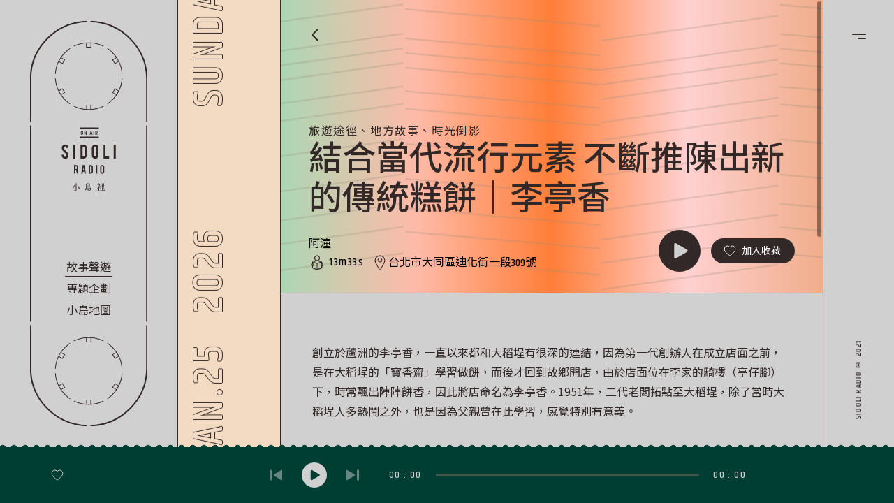

--- FILE ---
content_type: text/html; charset=utf-8
request_url: https://sidoli.tw/stories/25
body_size: 13182
content:
<!DOCTYPE html><html><head><meta charSet="utf-8"/><meta http-equiv="X-UA-Compatible" content="IE=edge"/><meta name="viewport" content="width=device-width, initial-scale=1, minimum-scale=1, maximum-scale=1, user-scalable=no"/><meta name="theme-color" content="#94907C"/><meta name="mobile-web-app-capable" content="yes"/><meta name="apple-mobile-web-app-title" content="SIDOLI"/><meta name="apple-mobile-web-app-capable" content="yes"/><meta name="apple-mobile-web-app-status-bar-style" content="default"/><meta name="msapplication-navbutton-color" content="#94907C"/><meta name="msapplication-TileColor" content="#94907C"/><meta name="msapplication-TileImage" content="images/icons/icon-144x144.jpg"/><meta name="msapplication-config" content="none"/><meta name="application-name" content="SIDOLI 小島裡"/><meta name="msapplication-tooltip" content="SIDOLI"/><meta name="msapplication-starturl" content="/"/><meta name="msapplication-tap-highlight" content="no"/><meta name="full-screen" content="yes"/><meta name="browsermode" content="application"/><meta name="nightmode" content="disable"/><meta name="screen-orientation" content="portrait"/><link href="/images/icons/icon-16x16.jpg" rel="icon" type="image/jpg" sizes="16x16"/><link href="/images/icons/icon-32x32.jpg" rel="icon" type="image/jpg" sizes="32x32"/><link href="/images/icons/icon-48x48.jpg" rel="icon" type="image/jpg" sizes="48x48"/><link href="/images/icons/icon-48x48.jpg" rel="apple-touch-icon"/><link href="/images/icons/icon-76x76.jpg" rel="apple-touch-icon" sizes="76x76"/><link href="/images/icons/icon-120x120.jpg" rel="apple-touch-icon" sizes="120x120"/><link href="/images/icons/icon-152x152.jpg" rel="apple-touch-icon" sizes="152x152"/><link href="/images/startup/startup_2048.jpg" sizes="2048x2732" rel="apple-touch-startup-image"/><link href="/images/startup/startup_1668.jpg" sizes="1668x2224" rel="apple-touch-startup-image"/><link href="/images/startup/startup_1536.jpg" sizes="1536x2048" rel="apple-touch-startup-image"/><link href="/images/startup/startup_1125.jpg" sizes="1125x2436" rel="apple-touch-startup-image"/><link href="/images/startup/startup_1242.jpg" sizes="1242x2208" rel="apple-touch-startup-image"/><link href="/images/startup/startup_750.jpg" sizes="750x1334" rel="apple-touch-startup-image"/><link href="/images/startup/startup_640.jpg" sizes="640x1136" rel="apple-touch-startup-image"/><link href="/images/icons/icon-192x192.jpg" rel="icon" sizes="192x192"/><link href="/images/icons/icon-128x128.jpg" rel="icon" sizes="128x128"/><link href="/images/icons/icon-32x32.jpg" rel="shortcut icon" type="image/x-icon"/><link href="/images/icons/icon-52x52.jpg" rel="apple-touch-icon-precomposed" sizes="52x52"/><link href="/images/icons/icon-72x72.jpg" rel="apple-touch-icon" sizes="72x72"/><link href="/manifest.json" rel="manifest"/><title>SIDOLI RADIO 小島裡 | 旅遊途徑、地方故事、時光倒影 - 結合當代流行元素 不斷推陳出新的傳統糕餅｜李亭香</title><meta name="description" content="生活在大稻埕的人們即便累積了好幾世代的資產，仍固守家業、孜孜矻矻的工作，也許正因為這樣的特質，才能將大稻埕的文化資產保留下來，讓更多人看見。"/><meta property="og:title" content="SIDOLI RADIO 小島裡 | 旅遊途徑、地方故事、時光倒影 - 結合當代流行元素 不斷推陳出新的傳統糕餅｜李亭香"/><meta property="og:description" content="生活在大稻埕的人們即便累積了好幾世代的資產，仍固守家業、孜孜矻矻的工作，也許正因為這樣的特質，才能將大稻埕的文化資產保留下來，讓更多人看見。"/><meta property="og:image" content="https://sidoli.tw/backend/storage/media/457/60dd88aa1b294_IMG_6826.jpg"/><meta property="og:url"/><meta name="next-head-count" content="46"/><link rel="preload" href="/_next/static/css/af2156fb2a52d50f558a.css" as="style"/><link rel="stylesheet" href="/_next/static/css/af2156fb2a52d50f558a.css" data-n-g=""/><link rel="preload" href="/_next/static/css/40b1a20fed3d8a09be0e.css" as="style"/><link rel="stylesheet" href="/_next/static/css/40b1a20fed3d8a09be0e.css" data-n-p=""/><noscript data-n-css=""></noscript><link rel="preload" href="/_next/static/chunks/webpack-a10ee5a8047764bdf47d.js" as="script"/><link rel="preload" href="/_next/static/chunks/framework.3105c3e333ee10fd9558.js" as="script"/><link rel="preload" href="/_next/static/chunks/commons.015149c1cd475deb40bd.js" as="script"/><link rel="preload" href="/_next/static/chunks/main-cffe767d37c11417fe05.js" as="script"/><link rel="preload" href="/_next/static/chunks/0139f7cf260f239da606720b56fc24301628830c.af631f3ea933182bf3dd.js" as="script"/><link rel="preload" href="/_next/static/chunks/pages/_app-764c65debd069dd64f1e.js" as="script"/><link rel="preload" href="/_next/static/chunks/632cba62.8995a2233c44ecb48656.js" as="script"/><link rel="preload" href="/_next/static/chunks/925e883d0e0bd1988821a6e8eb43a1b7acae0d2b.39ce88475761419c3f51.js" as="script"/><link rel="preload" href="/_next/static/chunks/925e883d0e0bd1988821a6e8eb43a1b7acae0d2b_CSS.a83a6a4548b93404854d.js" as="script"/><link rel="preload" href="/_next/static/chunks/8353c82dab90bff46944ce94874ea97497fafa04.803695bc57cfb8342d4d.js" as="script"/><link rel="preload" href="/_next/static/chunks/pages/stories/%5Bid%5D-4cb0917828b707cd8132.js" as="script"/></head><body><script>
                            window.fbAsyncInit = function() {
                                FB.init({
                                appId: "512580693297698",
                                autoLogAppEvents : true,
                                xfbml: true,
                                version: "v10.0"
                                })
                            }</script><script async="" defer="" crossorigin="anonymous" src="https://connect.facebook.net/en_US/sdk.js"></script><div id="__next"><div class="main_wrapper"><div class="os-host"><div class="os-resize-observer-host"></div><div class="os-padding"><div class="os-viewport"><div class="os-content"><div class="content_wrapper"><div class="logo_nav"><div class="cassette_index"><div class="frame"><div class="top"><svg xmlns="http://www.w3.org/2000/svg" viewBox="0 0 168 168" width="168" height="168"><path fill="none" stroke="#322828" stroke-width="2" d="M 86.565 0.75 c 44.97 1.335 80.717 37.978 80.68 82.7 v 61.1 m -166.49 0 v -61.1 C 0.703 38.702 36.489 2.043 81.485 0.75 m 85.76 148.85 V 168 M 0.755 168 v -18.4"></path></svg></div><div class="mid"><svg xmlns="http://www.w3.org/2000/svg" viewBox="0 0 168 168" preserveAspectRatio="none meet" width="168" height="168"><path fill="none" stroke="#322828" stroke-width="2" d="M 0.755 168 V 0 m 166.49 0 v 168"></path></svg></div><div class="bot"><svg xmlns="http://www.w3.org/2000/svg" viewBox="0 0 168 168" width="168" height="168"><path fill="none" stroke="#322828" stroke-width="2" d="M 81.435 167.25 C 36.465 165.915 0.718 129.272 0.755 84.55 v -61.1 m 166.49 0 v 61.1 c 0.053 44.747 -35.734 81.407 -80.73 82.7 M 0.755 18.4 V 0 m 166.49 0 v 18.4"></path></svg></div></div><div class="hole top"><svg xmlns="http://www.w3.org/2000/svg" viewBox="0 0 98 98" width="98" height="98"><path fill="#322828" d="M 88.2 22.3 l -5.5 3.1 l 3.6 6.3 l 5.5 -3.1 c 2.6 5.3 4.1 11.2 4.4 17.3 h 1 c -0.6 -11.9 -5.6 -22.9 -14 -31.1 c -2.2 -2.2 -4.6 -4.3 -7.2 -6 l -0.6 0.8 c 2.5 1.7 4.9 3.7 7 5.9 c 2.2 2.1 4.1 4.4 5.8 6.8 Z m -1.5 8.1 L 84 25.7 l 4.7 -2.7 c 1 1.5 1.9 3.1 2.7 4.7 l -4.7 2.7 Z M 6.1 28.6 l 5.5 3.1 l 3.6 -6.3 l -5.4 -3.1 c 1.7 -2.4 3.6 -4.7 5.7 -6.7 c 2.2 -2.2 4.5 -4.1 7 -5.9 l -0.5 -0.8 c -2.6 1.8 -5 3.8 -7.2 6 C 6.4 23 1.4 34 0.8 45.8 h 1 c 0.3 -6 1.8 -11.9 4.3 -17.2 Z m 7.8 -2.9 l -2.7 4.7 l -4.7 -2.7 c 0.8 -1.6 1.7 -3.2 2.7 -4.7 l 4.7 2.7 Z M 52.7 96.2 v -6.1 h -7.3 v 6.1 c -5.9 -0.4 -11.7 -2 -17.2 -4.5 l -0.4 0.9 c 6.8 3.2 14 4.8 21.3 4.8 c 7.3 0 14.5 -1.6 21.3 -4.8 l -0.4 -0.9 c -5.6 2.5 -11.4 4 -17.3 4.5 Z m -6.4 0 v -5.1 h 5.3 v 5.1 c -1.7 0.2 -3.5 0.1 -5.3 0 Z M 96.1 54.1 c -0.5 5.4 -2 10.6 -4.3 15.4 l -5.4 -3.1 l -3.6 6.3 l 5.3 3.1 c -1.7 2.4 -3.5 4.6 -5.6 6.6 c -2.2 2.2 -4.5 4.2 -7 6 l 0.6 0.8 c 2.6 -1.8 5 -3.8 7.2 -6.1 c 7.9 -7.7 12.9 -18 13.9 -28.9 c 0.1 -0.6 0.1 -1.3 0.1 -1.9 l -1 -0.1 c -0.1 0.7 -0.2 1.3 -0.2 1.9 Z M 84 72.4 l 2.7 -4.7 l 4.6 2.7 c -0.8 1.6 -1.7 3.2 -2.7 4.7 L 84 72.4 Z M 27.7 5.5 l 0.4 0.9 c 5.5 -2.6 11.3 -4.1 17.2 -4.6 v 6.3 h 7.3 V 1.8 c 5.9 0.4 11.8 2 17.3 4.6 l 0.4 -0.9 a 49.66 49.66 0 0 0 -42.6 0 Z m 24 -3.8 V 7 h -5.3 V 1.7 c 1.7 -0.1 3.5 -0.1 5.3 0 Z M 9.9 75.8 l 5.3 -3.1 l -3.6 -6.3 l -5.4 3.1 c -2.6 -5.4 -4.1 -11.2 -4.4 -17.3 l -1 0.1 C 1.4 64 6.4 75 14.8 83.2 c 2.2 2.2 4.6 4.2 7.2 6 l 0.6 -0.8 c -2.5 -1.7 -4.9 -3.7 -7.1 -5.9 c -2.1 -2.1 -3.9 -4.3 -5.6 -6.7 Z m 1.4 -8.1 l 2.7 4.7 L 9.4 75 c -1 -1.5 -1.9 -3 -2.7 -4.6 l 4.6 -2.7 Z"></path></svg></div><div id="sidoli" class="logo"><a href="/"><h1><span class="visually-hidden">SIDOLI RADIO 小島裡</span><svg xmlns="http://www.w3.org/2000/svg" viewBox="0 0 100 120" width="100" height="120"><g class="sidoli_text"><path d="M 27.03 103 v 11.45 c 0 0.67 -0.42 1 -1.25 1 l -2.1 -0.15 c -0.2 0 -0.32 0.05 -0.35 0.15 c 0 0.13 0.1 0.22 0.3 0.25 c 1.47 0.37 2.28 0.72 2.45 1.05 c 1.3 -0.3 1.95 -0.95 1.95 -1.95 v -10.85 c 0.43 -0.07 0.65 -0.18 0.65 -0.35 c -0.01 -0.27 -0.56 -0.47 -1.65 -0.6 Z M 25.47 107.55 c 0 -0.33 -0.55 -0.68 -1.65 -1.05 a 13.56 13.56 0 0 1 -2.85 6.3 c -0.13 0.17 -0.17 0.3 -0.1 0.4 c 0.1 0.07 0.25 0.03 0.45 -0.1 c 1.54 -1.48 2.72 -3.29 3.45 -5.3 c 0.47 0 0.7 -0.08 0.7 -0.25 Z M 29.92 106.65 h -0.05 c -0.1 0.1 -0.08 0.25 0.05 0.45 a 12.64 12.64 0 0 1 2.5 6.1 c 0.07 0.23 0.18 0.35 0.35 0.35 a 0.7 0.7 0 0 0 0.6 -0.4 c 0.17 -0.29 0.26 -0.62 0.25 -0.95 c 0 -1.17 -1.08 -2.97 -3.25 -5.4 c -0.2 -0.2 -0.34 -0.25 -0.45 -0.15 Z M 77.58 114.4 l -0.7 1 h -1.85 V 113 h 2.4 c 0.3 0 0.45 -0.12 0.45 -0.35 c 0 -0.3 -0.43 -0.67 -1.3 -1.1 l -0.65 1 h -0.9 v -2.65 h 1.55 v 0.55 c 0 0.2 0.08 0.3 0.25 0.3 c 0.37 0.05 0.7 -0.21 0.75 -0.58 v -5.72 c 0.33 -0.1 0.5 -0.23 0.5 -0.4 c 0 -0.3 -0.4 -0.65 -1.2 -1.05 l -0.4 0.55 h -4 l -1.05 -0.7 l -0.05 7.55 c 0 0.2 0.12 0.3 0.35 0.3 c 0.37 0.07 0.6 -0.1 0.7 -0.5 v -0.35 h 1.65 v 2.65 c -1.07 0.03 -2.14 -0.06 -3.2 -0.25 c 0.1 0.5 0.48 0.75 1.15 0.75 h 2.05 v 2.4 c -1.54 0.02 -3.07 -0.07 -4.6 -0.25 c 0.16 0.53 0.71 0.84 1.25 0.7 h 7.85 c 0.3 0 0.45 -0.1 0.45 -0.3 c 0 -0.33 -0.49 -0.72 -1.45 -1.15 Z m -2.5 -10.35 h 1.5 v 2.4 h -1.5 v -2.4 Z m 0 2.85 h 1.5 v 2.5 h -1.5 v -2.5 Z m -1 2.5 h -1.65 v -2.5 h 1.65 v 2.5 Z m 0 -2.95 h -1.65 v -2.4 h 1.65 v 2.4 Z M 66.78 102.15 c -0.1 0.07 -0.1 0.18 0 0.35 c 0.52 0.6 0.8 1.36 0.8 2.15 c 0 0.27 0.12 0.4 0.35 0.4 c 0.21 0.01 0.42 -0.08 0.55 -0.25 a 0.84 0.84 0 0 0 0.25 -0.6 c 0 -0.6 -0.53 -1.25 -1.6 -1.95 c -0.17 -0.17 -0.29 -0.2 -0.35 -0.1 Z" fill="#322828"></path><path d="M 69.88 111.8 c 0.07 0.2 0.18 0.3 0.35 0.3 c 0.17 -0.04 0.33 -0.12 0.45 -0.25 c 0.12 -0.14 0.18 -0.32 0.15 -0.5 c 0 -0.5 -0.5 -1.03 -1.5 -1.6 c 0.49 -0.26 0.9 -0.64 1.2 -1.1 c 0.37 0.13 0.55 0.08 0.55 -0.15 c 0 -0.3 -0.4 -0.6 -1.2 -0.9 c -0.08 0.74 -0.35 1.45 -0.8 2.05 l -0.45 -0.25 v -0.55 c 0.48 -0.8 0.87 -1.66 1.15 -2.55 c 0.47 0 0.7 -0.12 0.7 -0.35 c 0 -0.33 -0.43 -0.72 -1.3 -1.15 l -0.35 0.65 h -1.1 c -0.77 0.01 -1.54 -0.06 -2.3 -0.2 c 0.07 0.43 0.45 0.65 1.15 0.65 h 2.25 c -0.48 2.34 -1.73 4.45 -3.55 6 c -0.17 0.1 -0.2 0.2 -0.1 0.3 c 0.07 0.13 0.2 0.13 0.4 0 c 0.76 -0.6 1.47 -1.27 2.1 -2 l -0.05 6.2 c -0.02 0.14 0.08 0.28 0.22 0.3 h 0.08 c 0.37 0.07 0.62 -0.12 0.75 -0.55 l -0.05 -6.35 c 0.64 0.5 1.08 1.21 1.25 2 Z M 54.72 109.4 c -0.28 -0.2 -0.58 -0.37 -0.9 -0.5 l -0.65 0.95 h -6.85 v -1.4 h 4.6 v 0.55 c -0.02 0.14 0.08 0.28 0.22 0.3 h 0.08 c 0.35 0.03 0.67 -0.23 0.7 -0.58 v -3.52 c 0.33 -0.07 0.5 -0.18 0.5 -0.35 c 0 -0.13 -0.13 -0.3 -0.4 -0.5 c -0.26 -0.19 -0.54 -0.35 -0.85 -0.45 l -0.3 0.55 h -2.8 c 0.41 -0.32 0.73 -0.73 0.95 -1.2 c 0.47 0.07 0.7 -0.02 0.7 -0.25 c 0 -0.13 -0.15 -0.28 -0.45 -0.45 c -0.36 -0.21 -0.75 -0.36 -1.15 -0.45 c 0.01 0.81 -0.15 1.6 -0.45 2.35 h -1.3 c -0.31 -0.29 -0.67 -0.52 -1.05 -0.7 v 8.9 c -0.02 0.14 0.08 0.28 0.22 0.3 h 0.08 c 0.35 0.03 0.67 -0.23 0.7 -0.58 v -0.27 h 0.4 v 2.1 h -2.35 v -1.5 c 0.3 0 0.45 -0.1 0.45 -0.3 c 0 -0.27 -0.43 -0.43 -1.3 -0.5 v 3.7 c -0.02 0.12 0.07 0.23 0.19 0.25 h 0.06 c 0.33 0.07 0.53 -0.08 0.6 -0.45 v -0.75 h 5.35 v 0.4 c 0 0.17 0.1 0.25 0.3 0.25 c 0.3 0.02 0.57 -0.2 0.6 -0.5 l -0.05 -1.6 c 0.3 -0.03 0.45 -0.15 0.45 -0.35 c 0 -0.23 -0.42 -0.42 -1.25 -0.55 v 1.9 h -2.2 v -1.9 c 0.27 0 0.42 -0.07 0.45 -0.2 h 4.8 c 0.06 0.88 -0.11 1.76 -0.5 2.55 c -0.4 0.62 -1.11 0.96 -1.85 0.9 l -2.1 -0.2 c -0.2 0 -0.32 0.05 -0.35 0.15 c 0 0.13 0.1 0.22 0.3 0.25 c 1.33 0.37 2.07 0.7 2.2 1 a 3.9 3.9 0 0 0 2.6 -1.4 c 0.53 -0.89 0.77 -1.92 0.7 -2.95 c 0.33 0 0.5 -0.1 0.5 -0.3 c 0 -0.3 -0.42 -0.63 -1.25 -1 l -0.35 0.55 h -6.4 v -1.35 h 8.45 c 0.3 0 0.45 -0.1 0.45 -0.3 c 0 -0.13 -0.16 -0.33 -0.5 -0.6 Z m -8.4 -4.45 h 4.6 v 1.3 h -4.6 v -1.3 Z m 0 1.75 h 4.6 v 1.3 h -4.6 v -1.3 Z" fill="#322828"></path></g><g class="sidoli_radio"><path d="M 12.72 48.95 c -0.57 -0.99 -1.28 -1.9 -2.1 -2.7 L 8.88 44.7 c -0.6 -0.46 -1.15 -0.98 -1.65 -1.55 a 5.3 5.3 0 0 1 -1.45 -3.45 c -0.04 -0.64 0.1 -1.28 0.4 -1.85 c 0.32 -0.58 0.94 -0.92 1.6 -0.9 c 0.56 -0.07 1.11 0.16 1.45 0.6 c 0.56 0.68 0.88 1.52 0.9 2.4 l 3.55 -0.65 a 6.841 6.841 0 0 0 -0.8 -2.9 a 4.978 4.978 0 0 0 -1.8 -1.9 a 6.24 6.24 0 0 0 -3.4 -0.9 c -1.26 -0.09 -2.5 0.28 -3.5 1.05 a 5.85 5.85 0 0 0 -1.75 2.25 c -0.39 0.9 -0.57 1.87 -0.5 2.85 c -0.01 1.21 0.26 2.41 0.8 3.5 c 0.72 1.19 1.61 2.27 2.65 3.2 l 3.3 3.15 c 0.86 0.81 1.36 1.92 1.4 3.1 c 0.02 0.55 -0.1 1.11 -0.35 1.6 c -0.37 0.75 -1.12 1.23 -1.95 1.25 c -0.6 0.03 -1.18 -0.23 -1.55 -0.7 a 5.715 5.715 0 0 1 -1.15 -3.15 l -3.55 0.25 c 0.05 1.21 0.32 2.39 0.8 3.5 c 0.42 0.96 1.07 1.8 1.9 2.45 a 5.61 5.61 0 0 0 3.65 1.05 c 0.71 0.03 1.42 -0.06 2.1 -0.25 c 1.02 -0.29 1.91 -0.9 2.55 -1.75 a 6.773 6.773 0 0 0 1.35 -4.45 c -0.04 -0.81 -0.23 -1.61 -0.55 -2.35 l -0.61 -1.2 Z M 22.53 33.9 h 3.75 v 24.75 h -3.75 Z M 45.17 56.95 a 5.502 5.502 0 0 0 1.75 -4.2 V 39.8 c 0.04 -1.57 -0.58 -3.09 -1.7 -4.2 a 5.523 5.523 0 0 0 -4.2 -1.7 h -5.85 v 24.75 h 5.85 c 1.57 0.09 3.1 -0.53 4.15 -1.7 Z M 38.92 37.7 h 2.25 c 0.57 -0.01 1.12 0.22 1.5 0.65 c 0.4 0.4 0.62 0.94 0.6 1.5 V 52.8 c 0.02 0.58 -0.2 1.14 -0.6 1.55 c -0.37 0.44 -0.93 0.67 -1.5 0.6 h -2.25 V 37.7 Z M 67.53 53.05 V 39.5 a 5.977 5.977 0 0 0 -5.9 -5.9 c -1.58 -0.02 -3.1 0.61 -4.2 1.75 a 5.415 5.415 0 0 0 -1.7 4.15 v 13.7 c -0.03 1.57 0.61 3.08 1.75 4.15 a 5.871 5.871 0 0 0 4.25 1.7 c 1.57 -0.01 3.07 -0.66 4.15 -1.8 a 5.673 5.673 0 0 0 1.65 -4.2 Z M 63.62 53 c 0.01 0.58 -0.21 1.13 -0.6 1.55 c -0.4 0.39 -0.94 0.6 -1.5 0.6 c -0.58 0.01 -1.15 -0.23 -1.55 -0.65 c -0.4 -0.4 -0.62 -0.94 -0.6 -1.5 V 39.45 c -0.05 -1.13 0.82 -2.1 1.96 -2.15 h 0.19 c 0.57 -0.01 1.12 0.22 1.5 0.65 c 0.42 0.38 0.65 0.93 0.6 1.5 V 53 Z M 80.12 33.9 h -3.7 v 24.75 h 10.16 v -3.7 h -6.46 Z M 94.72 33.9 h 3.75 v 24.75 h -3.75 Z M 29.78 79 c 0.78 -0.68 1.22 -1.67 1.2 -2.7 v -2.2 c 0.09 -0.94 -0.2 -1.87 -0.8 -2.6 a 3.279 3.279 0 0 0 -2.8 -1.05 h -3.6 V 85.6 h 2.3 v -5.7 h 1.5 l 1.4 5.7 h 2.45 L 29.78 79 Z m -1 -2.65 c -0.04 0.7 -0.6 1.26 -1.3 1.3 h -1.4 V 72.8 h 1.7 c 0.31 0.05 0.59 0.21 0.8 0.45 c 0.19 0.24 0.27 0.55 0.2 0.85 v 2.25 Z M 42.42 70.45 h -3.15 l -2.6 15.15 h 2.4 l 0.55 -3.45 h 2.4 l 0.5 3.45 h 2.4 l -2.5 -15.15 Z m -2.45 9.45 l 0.85 -5.95 l 0.85 5.95 h -1.7 Z M 53.88 70.45 h -3.6 V 85.6 h 3.6 c 0.96 0.02 1.88 -0.36 2.55 -1.05 c 0.67 -0.68 1.04 -1.6 1.05 -2.55 v -7.95 c -0.01 -0.95 -0.38 -1.87 -1.05 -2.55 c -0.67 -0.69 -1.6 -1.07 -2.55 -1.05 Z m 1.34 11.6 c -0.01 0.33 -0.13 0.65 -0.35 0.9 c -0.25 0.26 -0.59 0.4 -0.95 0.4 h -1.35 V 72.8 h 1.35 c 0.34 -0.03 0.67 0.1 0.9 0.35 c 0.26 0.25 0.4 0.59 0.4 0.95 v 7.95 Z M 62.88 70.45 h 2.3 V 85.6 h -2.3 Z M 74.28 85.85 c 0.96 -0.02 1.88 -0.41 2.55 -1.1 c 0.66 -0.71 1.01 -1.64 1 -2.6 V 73.9 a 3.45 3.45 0 0 0 -1.05 -2.55 a 3.552 3.552 0 0 0 -2.6 -1.1 c -0.97 -0.01 -1.9 0.39 -2.55 1.1 a 3.45 3.45 0 0 0 -1.05 2.55 v 8.4 c 0.02 0.96 0.41 1.88 1.1 2.55 a 3.44 3.44 0 0 0 2.6 1 Z m -1.45 -12 c -0.02 -0.35 0.11 -0.69 0.35 -0.95 c 0.55 -0.49 1.38 -0.46 1.9 0.05 c 0.24 0.24 0.36 0.57 0.35 0.9 v 8.3 c -0.04 0.7 -0.6 1.26 -1.3 1.3 c -0.36 0 -0.7 -0.14 -0.95 -0.4 c -0.24 -0.24 -0.36 -0.56 -0.35 -0.9 v -8.3 Z" fill="#322828"></path></g><g class="on_air"><path d="M 37.92 9.35 c -0.56 0 -1.1 0.21 -1.5 0.6 c -0.39 0.38 -0.61 0.91 -0.6 1.45 V 14 c -0.03 1.13 0.87 2.07 2 2.1 h 0.1 c 0.55 0.01 1.07 -0.21 1.45 -0.6 c 0.39 -0.4 0.6 -0.94 0.6 -1.5 v -2.6 a 1.97 1.97 0 0 0 -0.6 -1.45 c -0.37 -0.39 -0.9 -0.61 -1.45 -0.6 Z m 1 4.7 c 0.01 0.28 -0.1 0.55 -0.3 0.75 c -0.2 0.19 -0.48 0.28 -0.75 0.25 c -0.26 0 -0.52 -0.11 -0.7 -0.3 c -0.2 -0.2 -0.31 -0.47 -0.3 -0.75 v -2.65 c 0 -0.26 0.11 -0.52 0.3 -0.7 c 0.21 -0.19 0.47 -0.3 0.75 -0.3 c 0.28 -0.01 0.55 0.1 0.75 0.3 c 0.19 0.2 0.28 0.47 0.25 0.75 v 2.65 Z M 45.28 13.7 l -2.11 -4.35 h -1.05 v 6.75 h 1.05 v -4.4 l 2.11 4.4 h 1 V 9.35 h -1 Z M 53.58 9.35 l -1.75 6.75 h 1.05 l 0.25 -1.05 h 2.25 l 0.3 1.05 h 1.05 l -1.8 -6.75 h -1.35 Z M 53.42 14 l 0.85 -3.6 l 0.85 3.6 h -1.7 Z M 58.33 9.35 h 1 v 6.75 h -1 Z M 65.47 12.7 c 0.29 -0.35 0.44 -0.8 0.4 -1.25 v -0.1 c -0.02 -0.55 -0.26 -1.07 -0.65 -1.45 c -0.39 -0.36 -0.91 -0.56 -1.45 -0.55 h -2.05 v 6.75 h 1 v -2.6 h 0.5 l 1.45 2.6 h 1.2 l -1.5 -2.7 a 1.7 1.7 0 0 0 1.1 -0.7 Z m -0.64 -1.25 c -0.01 0.55 -0.45 0.99 -1 1 h -1.1 V 10.4 h 1.1 c 0.26 0 0.52 0.11 0.7 0.3 c 0.19 0.18 0.3 0.43 0.3 0.7 v 0.05 Z M 34.12 3.25 h 34.1 V 5.9 h -34.1 Z M 34.12 19.5 h 34.1 v 2.65 h -34.1 Z" fill="#322828"></path></g></svg></h1></a></div><nav class="main_nav"><ul><li class="nav_home"><a class="" href="/"><span class="icon"><svg xmlns="http://www.w3.org/2000/svg" viewBox="0 0 24 24" width="24" height="24"><path stroke="#f6f5f0" fill="none" d="M 3.9 7.6 L 12 1.9 l 8.1 5.7 c 0.3 0.2 0.5 0.6 0.5 0.9 V 21 c 0 0.6 -0.5 1.1 -1.1 1.1 h -15 c -0.6 0 -1.1 -0.5 -1.1 -1.1 V 8.6 c 0.1 -0.4 0.2 -0.8 0.5 -1 Z"></path></svg></span></a></li><li><a class="now_page" href="/stories"><span class="icon"><svg xmlns="http://www.w3.org/2000/svg" viewBox="0 0 24 24" width="24" height="24"><path fill="none" stroke="#f6f5f0" d="M 5 15.4 c 1.1 0 1.9 0.9 1.9 1.9 v 2.9 c 0 1.1 -0.9 1.9 -1.9 1.9 c -1.1 0 -1.9 -0.9 -1.9 -1.9 v -2.9 c 0 -1 0.8 -1.9 1.9 -1.9 Z M 19.6 15.4 c 1.1 0 1.9 0.9 1.9 1.9 v 2.9 c 0 1.1 -0.9 1.9 -1.9 1.9 c -1.1 0 -1.9 -0.9 -1.9 -1.9 v -2.9 c -0.1 -1 0.8 -1.9 1.9 -1.9 Z"></path><path class="bg_n_hover" fill="none" stroke="#f6f5f0" d="M 1.5 19.1 v -7.7 c 0 -5.1 4.6 -10 10.9 -9.9 s 10.8 5.1 10.7 10.2 s 0 7.6 0 7.6"></path></svg></span><span class="text">故事聲遊</span></a></li><li><a class="" href="/project"><span class="icon"><svg xmlns="http://www.w3.org/2000/svg" viewBox="0 0 24 24" width="24" height="24"><path stroke="#f6f5f0" fill="none" d="M 22.1 21 c -2 0 -1.5 -2.1 -5 -2.1 S 12.8 21 12 21 s -1.7 -2.2 -5.2 -2.2 s -3 2.2 -5 2.2 c -0.4 0 -0.7 -0.3 -0.7 -0.7 V 6.1 c 1.3 -1.8 3.4 -2.9 5.7 -3 c 2 -0.1 3.9 0.7 5.2 2.2 c 1.3 -1.5 3.2 -2.3 5.1 -2.2 c 4.5 0 5.7 3.1 5.7 3.1 v 14 c 0.1 0.4 -0.2 0.7 -0.7 0.8 c 0.1 0 0.1 0 0 0 Z"></path><path class="bg_c_hover" fill="#f6f5f0" d="M 11.6 8 h 0.8 v 9.2 h -0.8 Z"></path></svg></span><span class="text">專題企劃</span></a></li><li><a class="" href="/map"><span class="icon"><svg xmlns="http://www.w3.org/2000/svg" viewBox="0 0 24 24" width="24" height="24"><path fill="none" stroke="#f6f5f0" d="M 6 14 c -2.8 -3.1 -2.6 -7.9 0.5 -10.7 s 7.9 -2.6 10.7 0.5 c 2.5 2.8 2.6 7 0.2 9.9 l -5.7 8.9 L 6 14 Z"></path><circle fill="none" stroke="#f6f5f0" cx="11.5" cy="8.4" r="2.5"></circle></svg></span><span class="text">小島地圖</span></a></li></ul></nav><div class="hole bottom"><svg xmlns="http://www.w3.org/2000/svg" viewBox="0 0 98 98" width="98" height="98"><path fill="#322828" d="M 88.2 22.3 l -5.5 3.1 l 3.6 6.3 l 5.5 -3.1 c 2.6 5.3 4.1 11.2 4.4 17.3 h 1 c -0.6 -11.9 -5.6 -22.9 -14 -31.1 c -2.2 -2.2 -4.6 -4.3 -7.2 -6 l -0.6 0.8 c 2.5 1.7 4.9 3.7 7 5.9 c 2.2 2.1 4.1 4.4 5.8 6.8 Z m -1.5 8.1 L 84 25.7 l 4.7 -2.7 c 1 1.5 1.9 3.1 2.7 4.7 l -4.7 2.7 Z M 6.1 28.6 l 5.5 3.1 l 3.6 -6.3 l -5.4 -3.1 c 1.7 -2.4 3.6 -4.7 5.7 -6.7 c 2.2 -2.2 4.5 -4.1 7 -5.9 l -0.5 -0.8 c -2.6 1.8 -5 3.8 -7.2 6 C 6.4 23 1.4 34 0.8 45.8 h 1 c 0.3 -6 1.8 -11.9 4.3 -17.2 Z m 7.8 -2.9 l -2.7 4.7 l -4.7 -2.7 c 0.8 -1.6 1.7 -3.2 2.7 -4.7 l 4.7 2.7 Z M 52.7 96.2 v -6.1 h -7.3 v 6.1 c -5.9 -0.4 -11.7 -2 -17.2 -4.5 l -0.4 0.9 c 6.8 3.2 14 4.8 21.3 4.8 c 7.3 0 14.5 -1.6 21.3 -4.8 l -0.4 -0.9 c -5.6 2.5 -11.4 4 -17.3 4.5 Z m -6.4 0 v -5.1 h 5.3 v 5.1 c -1.7 0.2 -3.5 0.1 -5.3 0 Z M 96.1 54.1 c -0.5 5.4 -2 10.6 -4.3 15.4 l -5.4 -3.1 l -3.6 6.3 l 5.3 3.1 c -1.7 2.4 -3.5 4.6 -5.6 6.6 c -2.2 2.2 -4.5 4.2 -7 6 l 0.6 0.8 c 2.6 -1.8 5 -3.8 7.2 -6.1 c 7.9 -7.7 12.9 -18 13.9 -28.9 c 0.1 -0.6 0.1 -1.3 0.1 -1.9 l -1 -0.1 c -0.1 0.7 -0.2 1.3 -0.2 1.9 Z M 84 72.4 l 2.7 -4.7 l 4.6 2.7 c -0.8 1.6 -1.7 3.2 -2.7 4.7 L 84 72.4 Z M 27.7 5.5 l 0.4 0.9 c 5.5 -2.6 11.3 -4.1 17.2 -4.6 v 6.3 h 7.3 V 1.8 c 5.9 0.4 11.8 2 17.3 4.6 l 0.4 -0.9 a 49.66 49.66 0 0 0 -42.6 0 Z m 24 -3.8 V 7 h -5.3 V 1.7 c 1.7 -0.1 3.5 -0.1 5.3 0 Z M 9.9 75.8 l 5.3 -3.1 l -3.6 -6.3 l -5.4 3.1 c -2.6 -5.4 -4.1 -11.2 -4.4 -17.3 l -1 0.1 C 1.4 64 6.4 75 14.8 83.2 c 2.2 2.2 4.6 4.2 7.2 6 l 0.6 -0.8 c -2.5 -1.7 -4.9 -3.7 -7.1 -5.9 c -2.1 -2.1 -3.9 -4.3 -5.6 -6.7 Z m 1.4 -8.1 l 2.7 4.7 L 9.4 75 c -1 -1.5 -1.9 -3 -2.7 -4.6 l 4.6 -2.7 Z"></path></svg></div></div></div><div class="date_marquee"></div><div class="os-host"><div class="os-resize-observer-host"></div><div class="os-padding"><div class="os-viewport"><div class="os-content"><div class="page_container page_story"><div class="title_container" style="background:linear-gradient(to right, #acd7b4 , #ffbaa8 , #ff7e38 , #ffd1d1 , #f0ad8a )"><div class="pattern_frame"><canvas></canvas></div><div class="mo_group"><div class="btn_back"><button><svg xmlns="http://www.w3.org/2000/svg" viewBox="0 0 24 24" width="24" height="24"><path fill="#322828" d="M 14.9 20.8 c -0.3 0 -0.5 -0.1 -0.7 -0.3 l -7.8 -7.8 c -0.4 -0.4 -0.4 -1 0 -1.4 l 7.8 -7.8 c 0.4 -0.4 1 -0.4 1.4 0 s 0.4 1 0 1.4 L 8.5 12 l 7.1 7.1 c 0.4 0.4 0.4 1 0 1.4 c -0.2 0.2 -0.4 0.3 -0.7 0.3 Z"></path></svg></button></div></div><div class="title_group"><p class="sub_title">旅遊途徑、地方故事、時光倒影</p><h2>結合當代流行元素 不斷推陳出新的傳統糕餅｜李亭香</h2><div class="story_info"><div class="data_group"><div class="author">阿潼</div><div class="icon_data_group"><div class="total_time"><span class="icon"><svg xmlns="http://www.w3.org/2000/svg" viewBox="0 0 24 24" width="24" height="24"><path fill="#322828" d="M 20.9 15.1 c 0 -1 -0.7 -1.8 -1.7 -2 v -2.2 c 0 -0.3 -0.3 -0.6 -0.6 -0.6 h -0.2 l -1.2 0.4 c -0.8 -0.8 -1.7 -1.4 -2.8 -1.8 c 1.8 -1.4 2.2 -4 0.9 -5.8 s -4 -2.2 -5.8 -0.9 S 7.3 6.1 8.7 8 c 0.2 0.3 0.5 0.6 0.9 0.9 c -1.1 0.4 -2 1 -2.8 1.8 l -1.2 -0.4 c -0.3 -0.1 -0.7 0 -0.8 0.4 V 13 c -1.1 0.2 -1.9 1.3 -1.6 2.5 c 0.2 0.8 0.8 1.5 1.6 1.6 v 2.4 c 0 0.3 0.2 0.5 0.4 0.6 l 6.7 2.5 c 0.1 0.1 0.3 0.1 0.4 0 l 6.7 -2.5 c 0.2 -0.1 0.4 -0.3 0.4 -0.6 v -2.4 c 0.9 -0.2 1.5 -1 1.5 -2 Z M 9.1 5.5 c 0 -1.6 1.3 -2.9 2.9 -2.9 c 1.6 0 2.9 1.3 2.9 2.9 S 13.6 8.4 12 8.4 c -1.6 0 -2.9 -1.3 -2.9 -2.9 Z M 12 9.7 c 1.5 0 2.9 0.5 3.9 1.5 L 12 12.6 l -3.9 -1.5 c 1 -0.9 2.4 -1.4 3.9 -1.4 Z m -7.7 5.4 c 0 -0.5 0.4 -0.8 0.8 -0.8 h 0.4 V 16 h -0.4 c -0.4 -0.1 -0.8 -0.5 -0.8 -0.9 Z m 1.7 2 c 0.5 -0.1 0.8 -0.5 0.8 -1 V 14 c 0 -0.5 -0.3 -0.9 -0.8 -1 v -1.3 l 5.4 2 v 7.4 l -5.4 -2 v -2 Z m 6.6 4 v -7.4 l 5.4 -2 V 13 c -0.5 0.1 -0.8 0.5 -0.8 1 v 2.1 c 0 0.5 0.3 0.9 0.8 1 v 2 l -5.4 2 Z m 6.3 -5.2 h -0.4 v -1.7 h 0.4 c 0.5 0 0.8 0.4 0.8 0.8 c 0 0.5 -0.4 0.9 -0.8 0.9 Z"></path></svg></span><span class="text">13m33s</span></div><div class="location"><span class="icon"><svg xmlns="http://www.w3.org/2000/svg" viewBox="0 0 24 24" width="24" height="24"><path fill="#322828" d="M18.36 5.18a7.359 7.359 0 00-6.2-3.68h-.32a7.346 7.346 0 00-6.19 3.67 7.502 7.502 0 00-.1 7.37l4.9 8.97.07.13a1.7 1.7 0 002.33.63c.26-.15.48-.37.63-.63l4.96-9.1c1.27-2.28 1.23-5.11-.08-7.36zm-.8 6.88l-4.96 9.08-.03.05a.713.713 0 01-1.15.02l-5-9.15a6.497 6.497 0 01.09-6.39 6.316 6.316 0 015.33-3.17h.3c2.2.04 4.25 1.26 5.34 3.17a6.472 6.472 0 01.08 6.39z"></path><path fill="#322828" d="M12 4.94c-1.83 0-3.31 1.49-3.31 3.31s1.49 3.31 3.31 3.31a3.32 3.32 0 003.31-3.31c.01-1.83-1.48-3.31-3.31-3.31zm0 5.62c-1.27 0-2.31-1.04-2.31-2.31S10.73 5.94 12 5.94s2.31 1.04 2.31 2.31-1.03 2.31-2.31 2.31z"></path></svg></span><span class="text">台北市大同區迪化街一段309號</span></div></div></div><div class="btn_group"><div class="btn_play round"><span class="icon"><svg xmlns="http://www.w3.org/2000/svg" viewBox="0 0 24 24" width="24" height="24"><path class="icon_play" fill="#003c32" d="M 19.15 10.901 a 1.27 1.27 0 0 1 0 2.197 L 8.707 19.146 a 1.27 1.27 0 0 1 -1.904 -1.098 V 5.952 a 1.27 1.27 0 0 1 1.904 -1.098 l 10.443 6.047 Z"></path><path class="icon_pause" fill="#003c32" d="M 9.26 19.316 H 7.25 a 1 1 0 0 1 -1 -1 V 5.684 a 1 1 0 0 1 1 -1 h 2.01 a 1 1 0 0 1 1 1 v 12.632 a 1 1 0 0 1 -1 1 Z M 16.75 19.316 h -2.01 a 1 1 0 0 1 -1 -1 V 5.684 a 1 1 0 0 1 1 -1 h 2.01 a 1 1 0 0 1 1 1 v 12.632 a 1 1 0 0 1 -1 1 Z"></path></svg></span></div><div class="btn_fav in_story"><span class="icon"><svg xmlns="http://www.w3.org/2000/svg" viewBox="0 0 24 24" width="24" height="24"><path stroke-width="1" d="M 18.582 6.401 a 4.208 4.208 0 0 0 -3.13 -1.362 a 3.936 3.936 0 0 0 -2.457 0.85 A 5.03 5.03 0 0 0 12 6.925 a 5.027 5.027 0 0 0 -0.994 -1.038 a 3.936 3.936 0 0 0 -2.46 -0.849 a 4.208 4.208 0 0 0 -3.13 1.362 a 4.891 4.891 0 0 0 -1.24 3.338 a 5.824 5.824 0 0 0 1.552 3.815 A 33.092 33.092 0 0 0 9.614 17.2 c 0.537 0.46 1.147 0.98 1.781 1.533 a 0.919 0.919 0 0 0 1.21 0 c 0.634 -0.554 1.244 -1.074 1.783 -1.533 a 33.076 33.076 0 0 0 3.888 -3.646 a 5.823 5.823 0 0 0 1.547 -3.815 a 4.89 4.89 0 0 0 -1.24 -3.338 Z"></path></svg></span><span class="text">加入收藏</span></div></div></div></div></div><div class="content_container"><div class="story_content"><p><span style="font-weight: 400;">創立於蘆洲的李亭香，一直以來都和大稻埕有很深的連結，因為第一代創辦人在成立店面之前，是在大稻埕的「寶香齋」學習做餅，而後才回到故鄉開店，由於店面位在李家的騎樓（亭仔腳）下，時常飄出陣陣餅香，因此將店命名為李亭香。1951年，二代老闆拓點至大稻埕，除了當時大稻埕人多熱鬧之外，也是因為父親曾在此學習，感覺特別有意義。</span></p>
<p><span style="font-weight: 400;">李亭香的糕點品項繁多，其中最有名就是平西餅，「平西餅是很台北的餅。」品牌顧問阿潼說，因為裡頭的白豆沙原料-白鳳豆，當時只有北台灣的三重、蘆洲有種。「糕餅以前是有錢人才買得起，因此送好的餅給人家，是一種很體面的事情。」阿潼解釋，而為了完整呈現高級感，李亭香的糕餅也就隨著時代不斷改變，像是當時大稻埕最高級的香料是咖哩，因此李亭香開始做咖哩平西餅；後來大家覺得吃起司是很時髦的事，他們就把起司跟夏威夷豆放在平西餅，都是為了要凸顯送禮人的心意與能力。</span></p>
<p><span style="font-weight: 400;">因為參與李亭香的品牌改造，阿潼開始認識很多在地人，發現大家都是非常勤奮、節儉，即便累積了好幾世代的資產，但仍然固守家業，保持舊有的生活樣貌、孜孜矻矻的工作，也許正因為這樣的特質，才能將這些老房子與文化資產保留下來，讓更多人看見大稻埕的故事。</span></p></div><div class="story_datas"><div class="story_tags"><a class="tag" style="background-color:#acd7b4" href="/search?type=story&amp;content=%E5%9C%A8%E5%9C%B0%E5%95%86%E6%A5%AD&amp;bgc=acd7b4">在地商業</a><a class="tag" style="background-color:#ffbaa8" href="/search?type=story&amp;content=%E9%A3%B2%E9%A3%9F%E6%96%87%E5%8C%96&amp;bgc=ffbaa8">飲食文化</a><a class="tag" style="background-color:#ff7e38" href="/search?type=story&amp;content=%E5%A4%A7%E7%A8%BB%E5%9F%95%E6%93%AC%E8%81%B2%E7%8F%BE%E5%A0%B4&amp;bgc=ff7e38">大稻埕擬聲現場</a><a class="tag" style="background-color:#ffd1d1" href="/search?type=story&amp;content=%E6%B3%A2%E9%BA%97%E9%9C%B2%E8%A5%BF%E9%A4%90%E5%BB%B3&amp;bgc=ffd1d1">波麗露西餐廳</a><a class="tag" style="background-color:#f0ad8a" href="/search?type=story&amp;content=%E6%9D%8E%E4%BA%AD%E9%A6%99%E7%B3%95%E9%A4%85&amp;bgc=f0ad8a">李亭香糕餅</a></div><div class="story_share"><p class="share_text">Share to</p><div class="btn_shares"><a class="share_fb" target="_blank" href="https://www.facebook.com/sharer/sharer.php?u=https%3A%2F%2Fsidoli.tw%2Fstories%2F25"><svg xmlns="http://www.w3.org/2000/svg" viewBox="0 0 24 24" width="24" height="24"><path fill="#322828" d="M 15.3 5 h 1.9 V 1.6 c -0.9 -0.1 -1.9 -0.2 -2.8 -0.1 c -2.8 0 -4.7 1.7 -4.7 5 v 3 h -3 v 3.7 h 3.1 v 9.4 h 3.8 v -9.4 h 2.9 l 0.5 -3.8 h -3.4 V 6.8 c -0.1 -1.1 0.2 -1.8 1.7 -1.8 Z"></path></svg></a><a class="share_line" target="_blank" href="https://social-plugins.line.me/lineit/share?url=https%3A%2F%2Fsidoli.tw%2Fstories%2F25"><svg xmlns="http://www.w3.org/2000/svg" viewBox="0 0 24 24" width="24" height="24"><path fill="#322828" d="M 23 9.5 v -0.4 c -0.3 -1.6 -1.1 -3.1 -2.2 -4.2 c -1.2 -1.3 -2.7 -2.2 -4.3 -2.8 c -1.4 -0.5 -3 -0.8 -4.5 -0.8 c -2.1 0 -4.1 0.5 -5.9 1.4 C 2.7 4.5 0.7 7.8 1 11.2 c 0.2 1.7 0.8 3.4 2 4.8 c 1.1 1.3 2.5 2.4 4.2 3 c 1 0.4 2 0.7 3.1 0.8 h 0.1 c 0.3 0.1 0.4 0.1 0.4 0.2 v 0.4 c -0.2 0.5 -0.2 1 -0.1 1.5 c 0 0.5 0.5 1 1 1 c 0.6 -0.1 1.2 -0.3 1.7 -0.7 h 0.1 c 1.1 -0.6 2.1 -1.4 2.9 -1.9 c 1.9 -1.2 3.5 -2.7 5 -4.4 c 1.2 -1.8 1.9 -4.1 1.6 -6.4 Z M 7.8 12.9 H 5.9 c -0.3 0 -0.5 -0.2 -0.5 -0.5 v -4 c 0 -0.3 0.2 -0.5 0.5 -0.5 s 0.5 0.2 0.5 0.5 v 3.5 h 1.4 c 0.3 0 0.5 0.2 0.5 0.5 s -0.2 0.5 -0.5 0.5 Z m 2 -0.5 c 0 0.3 -0.2 0.5 -0.5 0.5 s -0.5 -0.2 -0.5 -0.5 v -4 c 0 -0.3 0.2 -0.5 0.5 -0.5 s 0.5 0.2 0.5 0.5 v 4 Z m 4.8 0 c 0 0.3 -0.2 0.5 -0.5 0.5 c -0.2 0 -0.3 -0.1 -0.4 -0.2 l -1.9 -2.6 v 2.3 c 0 0.3 -0.2 0.5 -0.5 0.5 s -0.5 -0.2 -0.5 -0.5 V 8.5 c 0 -0.3 0.2 -0.5 0.5 -0.5 c 0.2 0 0.3 0.1 0.4 0.2 l 1.9 2.6 V 8.4 c 0 -0.3 0.2 -0.5 0.5 -0.5 s 0.5 0.2 0.5 0.5 v 4 Z m 3.8 0.4 h -2.6 c -0.3 0 -0.5 -0.2 -0.5 -0.5 v -4 c 0 -0.3 0.2 -0.5 0.5 -0.5 h 2.5 c 0.3 0 0.5 0.2 0.5 0.5 s -0.2 0.5 -0.5 0.5 h -2 v 1 h 1.6 c 0.3 0 0.5 0.2 0.5 0.5 s -0.2 0.5 -0.5 0.5 h -1.6 v 1 h 2.1 c 0.3 0 0.5 0.2 0.5 0.5 s -0.2 0.5 -0.5 0.5 Z"></path></svg></a><button title="" type="button" class="copy_link" data-clipboard-text="https://sidoli.tw/stories/25"><svg xmlns="http://www.w3.org/2000/svg" viewBox="0 0 24 24" width="24" height="24"><path fill="#322828" d="M 10.4 17.4 L 7.9 20 c -1.1 1 -2.8 1 -3.9 0 c -1 -1.1 -1 -2.8 0 -3.9 L 9.1 11 c 1.1 -1.1 2.8 -1.1 3.8 0 c 0.4 0.4 0.9 0.4 1.3 0 s 0.4 -0.9 0 -1.3 C 12.5 8 9.6 8 7.9 9.8 l -5.1 5.1 c -1.8 1.8 -1.8 4.6 0 6.4 s 4.6 1.8 6.4 0 l 2.5 -2.5 c 0.4 -0.4 0.4 -0.9 0 -1.3 s -0.9 -0.4 -1.3 -0.1 Z"></path><path fill="#322828" d="M 21.2 2.8 c -1.8 -1.8 -4.6 -1.8 -6.4 0 l -3.1 3.1 c -0.4 0.4 -0.4 0.9 0 1.3 s 0.9 0.4 1.3 0 l 3.1 -3.1 C 17.2 3 18.9 3 20 4 c 1 1.1 1 2.8 0 3.9 l -5.6 5.6 c -1.1 1.1 -2.8 1.1 -3.8 0 c -0.4 -0.4 -0.9 -0.4 -1.3 0 s -0.4 0.9 0 1.3 c 1.8 1.8 4.6 1.8 6.4 0 l 5.6 -5.6 c 1.7 -1.8 1.7 -4.7 -0.1 -6.4 Z"></path></svg></button></div></div></div></div></div></div></div></div><div class="os-scrollbar os-scrollbar-horizontal "><div class="os-scrollbar-track"><div class="os-scrollbar-handle"></div></div></div><div class="os-scrollbar os-scrollbar-vertical"><div class="os-scrollbar-track"><div class="os-scrollbar-handle"></div></div></div><div class="os-scrollbar-corner"></div></div><div class="footer_nav"><div class="btn_open_nav"></div><div class="side_nav"><div class="btn_close_nav"><div class="center"></div></div><nav><ul><li><a href="/about">關於 SIDOLI </a></li><li><a href="/contact">聯絡我們</a></li><li><a href="/privacy">隱私條款</a></li><li><button class="login"><div class="text">以 Facebook 登入</div><div class="icon"><svg xmlns="http://www.w3.org/2000/svg" viewBox="0 0 16 16" width="16" height="16"><path fill="#f3dbc3" d="M 13.4 1 H 2.6 C 1.7 1 1 1.7 1 2.6 v 2.2 h 1.1 V 2.6 c 0 -0.3 0.2 -0.5 0.5 -0.5 h 10.7 c 0.3 0 0.5 0.2 0.5 0.5 v 10.7 c 0 0.3 -0.2 0.5 -0.5 0.5 H 2.6 c -0.3 0 -0.5 -0.2 -0.5 -0.5 v -2.2 H 1 v 2.2 c 0 1 0.7 1.7 1.6 1.7 h 10.7 c 0.9 0 1.6 -0.7 1.6 -1.6 V 2.6 c 0.1 -0.9 -0.6 -1.6 -1.5 -1.6 Z"></path></svg><div class="arrow"><svg xmlns="http://www.w3.org/2000/svg" viewBox="0 0 16 16" width="16" height="16"><path fill="#f3dbc3" d="M 6.8 10.6 l 0.8 0.8 L 11 8 L 7.6 4.6 l -0.8 0.8 l 2.1 2.1 H 1 v 1 h 7.9 Z"></path></svg></div></div></button></li></ul></nav></div><footer class="footer"><p>SIDOLI RADIO©2021</p></footer></div></div></div></div></div><div class="os-scrollbar os-scrollbar-horizontal "><div class="os-scrollbar-track"><div class="os-scrollbar-handle"></div></div></div><div class="os-scrollbar os-scrollbar-vertical"><div class="os-scrollbar-track"><div class="os-scrollbar-handle"></div></div></div><div class="os-scrollbar-corner"></div></div><div class="player_pc"><div class="bar"><div class="unit_group"><div class="data_section"><div class="story_data"><div class="btn_fav no_text"><span class="icon"><svg xmlns="http://www.w3.org/2000/svg" viewBox="0 0 24 24" width="24" height="24"><path stroke-width="1" d="M 18.582 6.401 a 4.208 4.208 0 0 0 -3.13 -1.362 a 3.936 3.936 0 0 0 -2.457 0.85 A 5.03 5.03 0 0 0 12 6.925 a 5.027 5.027 0 0 0 -0.994 -1.038 a 3.936 3.936 0 0 0 -2.46 -0.849 a 4.208 4.208 0 0 0 -3.13 1.362 a 4.891 4.891 0 0 0 -1.24 3.338 a 5.824 5.824 0 0 0 1.552 3.815 A 33.092 33.092 0 0 0 9.614 17.2 c 0.537 0.46 1.147 0.98 1.781 1.533 a 0.919 0.919 0 0 0 1.21 0 c 0.634 -0.554 1.244 -1.074 1.783 -1.533 a 33.076 33.076 0 0 0 3.888 -3.646 a 5.823 5.823 0 0 0 1.547 -3.815 a 4.89 4.89 0 0 0 -1.24 -3.338 Z"></path></svg></span><span class="text">加入收藏</span></div><div class="story_title"><div class="title_marquee"><div class="marquee_group"><span class="text"></span></div></div></div><div class="story_author"><div class="title_marquee"><div class="marquee_group"><span class="text"></span></div></div></div></div></div><div class="audio_section"><div class="audio_group"><div class="controls_group"><div class="prev_story disable"><div class="icon"><svg xmlns="http://www.w3.org/2000/svg" viewBox="0 0 24 24" width="24" height="24"><path fill="#d0d0d0" d="M 3.888 4.5 h 1 a 1 1 0 0 1 1 1 v 13 a 1 1 0 0 1 -1 1 h -1 a 1 1 0 0 1 -1 -1 v -13 a 1 1 0 0 1 1 -1 Z M 9.302 12.856 a 1 1 0 0 1 0 -1.711 l 10.292 -6.226 a 1 1 0 0 1 1.518 0.856 v 12.451 a 1 1 0 0 1 -1.518 0.856 L 9.302 12.856 Z"></path></svg></div></div><div class="btn_play round gray"><span class="icon"><svg xmlns="http://www.w3.org/2000/svg" viewBox="0 0 24 24" width="24" height="24"><path class="icon_play" fill="#003c32" d="M 19.15 10.901 a 1.27 1.27 0 0 1 0 2.197 L 8.707 19.146 a 1.27 1.27 0 0 1 -1.904 -1.098 V 5.952 a 1.27 1.27 0 0 1 1.904 -1.098 l 10.443 6.047 Z"></path><path class="icon_pause" fill="#003c32" d="M 9.26 19.316 H 7.25 a 1 1 0 0 1 -1 -1 V 5.684 a 1 1 0 0 1 1 -1 h 2.01 a 1 1 0 0 1 1 1 v 12.632 a 1 1 0 0 1 -1 1 Z M 16.75 19.316 h -2.01 a 1 1 0 0 1 -1 -1 V 5.684 a 1 1 0 0 1 1 -1 h 2.01 a 1 1 0 0 1 1 1 v 12.632 a 1 1 0 0 1 -1 1 Z"></path></svg></span></div><div class="next_story disable"><div class="icon"><svg xmlns="http://www.w3.org/2000/svg" viewBox="0 0 24 24" width="24" height="24"><path fill="#d0d0d0" d="M 20.112 19.5 h -1 a 1 1 0 0 1 -1 -1 v -13 a 1 1 0 0 1 1 -1 h 1 a 1 1 0 0 1 1 1 v 13 a 1 1 0 0 1 -1 1 Z M 14.698 11.144 a 1 1 0 0 1 0 1.711 L 4.406 19.081 a 1 1 0 0 1 -1.518 -0.856 V 5.774 a 1 1 0 0 1 1.518 -0.856 l 10.292 6.226 Z"></path></svg></div></div></div><div class="audio_timeline"><div class="current_time">00 : 00</div><div class="progress_bar"><div class="rangeslider rangeslider-horizontal" aria-valuemin="0" aria-valuemax="0" aria-valuenow="0" aria-orientation="horizontal"><div class="rangeslider__fill" style="width:NaNpx"></div><div class="rangeslider__handle" style="left:NaNpx" tabindex="0"><div class="rangeslider__handle-label"></div></div><ul class="rangeslider__labels"></ul></div><div class="progress_display"><div style="width:0%" class="progress"></div></div></div><div class="total_time">00 : 00</div></div></div></div><div class="btn_group"></div></div></div></div><div class="hint_box"></div><div class="add_to_screen_hint"><h4>享受你的小島裡</h4><p>將 <b>小島裡</b> 加入手機主畫面，隨時聆聽小島故事</p><div class="btn">我知道了</div></div><div class="popup_wrapper"><div class="popup_group"><div class="popup_box popup_logout"><div class="text_group"><h4>確定要登出嗎？</h4><p>登出後將無法使用收藏功能</p></div><div class="btn_group"><button class="btn_pos confirm">是</button><button class="btn_neg cancel">否</button></div></div><div class="popup_box popup_Login_hint"><div class="text_group"><p>立即使用 facebook 登入加入收藏</p></div><div class="btn_group"><button class="btn_neg cancel">確認</button></div></div><div class="popup_box popup_alert"><div class="text_group"><p></p></div><div class="btn_group"><button class="btn_neg cancel">確認</button></div></div></div></div><div class="loading"><div class="position_container"><div class="cassette playing"><div class="frame"><div class="top"><svg xmlns="http://www.w3.org/2000/svg" viewBox="0 0 168 168" width="168" height="168"><path fill="none" stroke="#322828" stroke-width="2" d="M 0.75 81.43 C 2.09 36.46 38.73 0.72 83.45 0.75 h 61.1 m 0 166.49 h -61.1 C 38.7 167.3 2.04 131.51 0.75 86.51 M 149.6 0.75 H 168 m 0 166.49 h -18.4"></path></svg></div><div class="mid"><svg xmlns="http://www.w3.org/2000/svg" viewBox="0 0 168 168" preserveAspectRatio="none meet" width="168" height="168"><path fill="none" stroke="#322828" stroke-width="2" d="M 168 167.25 H 0 M 0 0.75 h 168"></path></svg></div><div class="bot"><svg xmlns="http://www.w3.org/2000/svg" viewBox="0 0 168 168" width="168" height="168"><path fill="none" stroke="#322828" stroke-width="2" d="M 167.25 86.57 c -1.34 44.97 -37.98 80.72 -82.7 80.68 h -61.1 m 0 -166.49 h 61.1 c 44.75 -0.05 81.41 35.73 82.7 80.73 M 18.4 167.25 H 0 M 0 0.76 h 18.4"></path></svg></div></div><div class="hole top"><svg xmlns="http://www.w3.org/2000/svg" viewBox="0 0 98 98" width="98" height="98"><path fill="#322828" d="M 88.2 22.3 l -5.5 3.1 l 3.6 6.3 l 5.5 -3.1 c 2.6 5.3 4.1 11.2 4.4 17.3 h 1 c -0.6 -11.9 -5.6 -22.9 -14 -31.1 c -2.2 -2.2 -4.6 -4.3 -7.2 -6 l -0.6 0.8 c 2.5 1.7 4.9 3.7 7 5.9 c 2.2 2.1 4.1 4.4 5.8 6.8 Z m -1.5 8.1 L 84 25.7 l 4.7 -2.7 c 1 1.5 1.9 3.1 2.7 4.7 l -4.7 2.7 Z M 6.1 28.6 l 5.5 3.1 l 3.6 -6.3 l -5.4 -3.1 c 1.7 -2.4 3.6 -4.7 5.7 -6.7 c 2.2 -2.2 4.5 -4.1 7 -5.9 l -0.5 -0.8 c -2.6 1.8 -5 3.8 -7.2 6 C 6.4 23 1.4 34 0.8 45.8 h 1 c 0.3 -6 1.8 -11.9 4.3 -17.2 Z m 7.8 -2.9 l -2.7 4.7 l -4.7 -2.7 c 0.8 -1.6 1.7 -3.2 2.7 -4.7 l 4.7 2.7 Z M 52.7 96.2 v -6.1 h -7.3 v 6.1 c -5.9 -0.4 -11.7 -2 -17.2 -4.5 l -0.4 0.9 c 6.8 3.2 14 4.8 21.3 4.8 c 7.3 0 14.5 -1.6 21.3 -4.8 l -0.4 -0.9 c -5.6 2.5 -11.4 4 -17.3 4.5 Z m -6.4 0 v -5.1 h 5.3 v 5.1 c -1.7 0.2 -3.5 0.1 -5.3 0 Z M 96.1 54.1 c -0.5 5.4 -2 10.6 -4.3 15.4 l -5.4 -3.1 l -3.6 6.3 l 5.3 3.1 c -1.7 2.4 -3.5 4.6 -5.6 6.6 c -2.2 2.2 -4.5 4.2 -7 6 l 0.6 0.8 c 2.6 -1.8 5 -3.8 7.2 -6.1 c 7.9 -7.7 12.9 -18 13.9 -28.9 c 0.1 -0.6 0.1 -1.3 0.1 -1.9 l -1 -0.1 c -0.1 0.7 -0.2 1.3 -0.2 1.9 Z M 84 72.4 l 2.7 -4.7 l 4.6 2.7 c -0.8 1.6 -1.7 3.2 -2.7 4.7 L 84 72.4 Z M 27.7 5.5 l 0.4 0.9 c 5.5 -2.6 11.3 -4.1 17.2 -4.6 v 6.3 h 7.3 V 1.8 c 5.9 0.4 11.8 2 17.3 4.6 l 0.4 -0.9 a 49.66 49.66 0 0 0 -42.6 0 Z m 24 -3.8 V 7 h -5.3 V 1.7 c 1.7 -0.1 3.5 -0.1 5.3 0 Z M 9.9 75.8 l 5.3 -3.1 l -3.6 -6.3 l -5.4 3.1 c -2.6 -5.4 -4.1 -11.2 -4.4 -17.3 l -1 0.1 C 1.4 64 6.4 75 14.8 83.2 c 2.2 2.2 4.6 4.2 7.2 6 l 0.6 -0.8 c -2.5 -1.7 -4.9 -3.7 -7.1 -5.9 c -2.1 -2.1 -3.9 -4.3 -5.6 -6.7 Z m 1.4 -8.1 l 2.7 4.7 L 9.4 75 c -1 -1.5 -1.9 -3 -2.7 -4.6 l 4.6 -2.7 Z"></path></svg></div><div id="sidoli" class="logo"><h1><span class="visually-hidden">SIDOLI RADIO 小島裡</span><svg xmlns="http://www.w3.org/2000/svg" viewBox="0 0 100 120" width="100" height="120"><g class="sidoli_text"><path d="M 27.03 103 v 11.45 c 0 0.67 -0.42 1 -1.25 1 l -2.1 -0.15 c -0.2 0 -0.32 0.05 -0.35 0.15 c 0 0.13 0.1 0.22 0.3 0.25 c 1.47 0.37 2.28 0.72 2.45 1.05 c 1.3 -0.3 1.95 -0.95 1.95 -1.95 v -10.85 c 0.43 -0.07 0.65 -0.18 0.65 -0.35 c -0.01 -0.27 -0.56 -0.47 -1.65 -0.6 Z M 25.47 107.55 c 0 -0.33 -0.55 -0.68 -1.65 -1.05 a 13.56 13.56 0 0 1 -2.85 6.3 c -0.13 0.17 -0.17 0.3 -0.1 0.4 c 0.1 0.07 0.25 0.03 0.45 -0.1 c 1.54 -1.48 2.72 -3.29 3.45 -5.3 c 0.47 0 0.7 -0.08 0.7 -0.25 Z M 29.92 106.65 h -0.05 c -0.1 0.1 -0.08 0.25 0.05 0.45 a 12.64 12.64 0 0 1 2.5 6.1 c 0.07 0.23 0.18 0.35 0.35 0.35 a 0.7 0.7 0 0 0 0.6 -0.4 c 0.17 -0.29 0.26 -0.62 0.25 -0.95 c 0 -1.17 -1.08 -2.97 -3.25 -5.4 c -0.2 -0.2 -0.34 -0.25 -0.45 -0.15 Z M 77.58 114.4 l -0.7 1 h -1.85 V 113 h 2.4 c 0.3 0 0.45 -0.12 0.45 -0.35 c 0 -0.3 -0.43 -0.67 -1.3 -1.1 l -0.65 1 h -0.9 v -2.65 h 1.55 v 0.55 c 0 0.2 0.08 0.3 0.25 0.3 c 0.37 0.05 0.7 -0.21 0.75 -0.58 v -5.72 c 0.33 -0.1 0.5 -0.23 0.5 -0.4 c 0 -0.3 -0.4 -0.65 -1.2 -1.05 l -0.4 0.55 h -4 l -1.05 -0.7 l -0.05 7.55 c 0 0.2 0.12 0.3 0.35 0.3 c 0.37 0.07 0.6 -0.1 0.7 -0.5 v -0.35 h 1.65 v 2.65 c -1.07 0.03 -2.14 -0.06 -3.2 -0.25 c 0.1 0.5 0.48 0.75 1.15 0.75 h 2.05 v 2.4 c -1.54 0.02 -3.07 -0.07 -4.6 -0.25 c 0.16 0.53 0.71 0.84 1.25 0.7 h 7.85 c 0.3 0 0.45 -0.1 0.45 -0.3 c 0 -0.33 -0.49 -0.72 -1.45 -1.15 Z m -2.5 -10.35 h 1.5 v 2.4 h -1.5 v -2.4 Z m 0 2.85 h 1.5 v 2.5 h -1.5 v -2.5 Z m -1 2.5 h -1.65 v -2.5 h 1.65 v 2.5 Z m 0 -2.95 h -1.65 v -2.4 h 1.65 v 2.4 Z M 66.78 102.15 c -0.1 0.07 -0.1 0.18 0 0.35 c 0.52 0.6 0.8 1.36 0.8 2.15 c 0 0.27 0.12 0.4 0.35 0.4 c 0.21 0.01 0.42 -0.08 0.55 -0.25 a 0.84 0.84 0 0 0 0.25 -0.6 c 0 -0.6 -0.53 -1.25 -1.6 -1.95 c -0.17 -0.17 -0.29 -0.2 -0.35 -0.1 Z" fill="#322828"></path><path d="M 69.88 111.8 c 0.07 0.2 0.18 0.3 0.35 0.3 c 0.17 -0.04 0.33 -0.12 0.45 -0.25 c 0.12 -0.14 0.18 -0.32 0.15 -0.5 c 0 -0.5 -0.5 -1.03 -1.5 -1.6 c 0.49 -0.26 0.9 -0.64 1.2 -1.1 c 0.37 0.13 0.55 0.08 0.55 -0.15 c 0 -0.3 -0.4 -0.6 -1.2 -0.9 c -0.08 0.74 -0.35 1.45 -0.8 2.05 l -0.45 -0.25 v -0.55 c 0.48 -0.8 0.87 -1.66 1.15 -2.55 c 0.47 0 0.7 -0.12 0.7 -0.35 c 0 -0.33 -0.43 -0.72 -1.3 -1.15 l -0.35 0.65 h -1.1 c -0.77 0.01 -1.54 -0.06 -2.3 -0.2 c 0.07 0.43 0.45 0.65 1.15 0.65 h 2.25 c -0.48 2.34 -1.73 4.45 -3.55 6 c -0.17 0.1 -0.2 0.2 -0.1 0.3 c 0.07 0.13 0.2 0.13 0.4 0 c 0.76 -0.6 1.47 -1.27 2.1 -2 l -0.05 6.2 c -0.02 0.14 0.08 0.28 0.22 0.3 h 0.08 c 0.37 0.07 0.62 -0.12 0.75 -0.55 l -0.05 -6.35 c 0.64 0.5 1.08 1.21 1.25 2 Z M 54.72 109.4 c -0.28 -0.2 -0.58 -0.37 -0.9 -0.5 l -0.65 0.95 h -6.85 v -1.4 h 4.6 v 0.55 c -0.02 0.14 0.08 0.28 0.22 0.3 h 0.08 c 0.35 0.03 0.67 -0.23 0.7 -0.58 v -3.52 c 0.33 -0.07 0.5 -0.18 0.5 -0.35 c 0 -0.13 -0.13 -0.3 -0.4 -0.5 c -0.26 -0.19 -0.54 -0.35 -0.85 -0.45 l -0.3 0.55 h -2.8 c 0.41 -0.32 0.73 -0.73 0.95 -1.2 c 0.47 0.07 0.7 -0.02 0.7 -0.25 c 0 -0.13 -0.15 -0.28 -0.45 -0.45 c -0.36 -0.21 -0.75 -0.36 -1.15 -0.45 c 0.01 0.81 -0.15 1.6 -0.45 2.35 h -1.3 c -0.31 -0.29 -0.67 -0.52 -1.05 -0.7 v 8.9 c -0.02 0.14 0.08 0.28 0.22 0.3 h 0.08 c 0.35 0.03 0.67 -0.23 0.7 -0.58 v -0.27 h 0.4 v 2.1 h -2.35 v -1.5 c 0.3 0 0.45 -0.1 0.45 -0.3 c 0 -0.27 -0.43 -0.43 -1.3 -0.5 v 3.7 c -0.02 0.12 0.07 0.23 0.19 0.25 h 0.06 c 0.33 0.07 0.53 -0.08 0.6 -0.45 v -0.75 h 5.35 v 0.4 c 0 0.17 0.1 0.25 0.3 0.25 c 0.3 0.02 0.57 -0.2 0.6 -0.5 l -0.05 -1.6 c 0.3 -0.03 0.45 -0.15 0.45 -0.35 c 0 -0.23 -0.42 -0.42 -1.25 -0.55 v 1.9 h -2.2 v -1.9 c 0.27 0 0.42 -0.07 0.45 -0.2 h 4.8 c 0.06 0.88 -0.11 1.76 -0.5 2.55 c -0.4 0.62 -1.11 0.96 -1.85 0.9 l -2.1 -0.2 c -0.2 0 -0.32 0.05 -0.35 0.15 c 0 0.13 0.1 0.22 0.3 0.25 c 1.33 0.37 2.07 0.7 2.2 1 a 3.9 3.9 0 0 0 2.6 -1.4 c 0.53 -0.89 0.77 -1.92 0.7 -2.95 c 0.33 0 0.5 -0.1 0.5 -0.3 c 0 -0.3 -0.42 -0.63 -1.25 -1 l -0.35 0.55 h -6.4 v -1.35 h 8.45 c 0.3 0 0.45 -0.1 0.45 -0.3 c 0 -0.13 -0.16 -0.33 -0.5 -0.6 Z m -8.4 -4.45 h 4.6 v 1.3 h -4.6 v -1.3 Z m 0 1.75 h 4.6 v 1.3 h -4.6 v -1.3 Z" fill="#322828"></path></g><g class="sidoli_radio"><path d="M 12.72 48.95 c -0.57 -0.99 -1.28 -1.9 -2.1 -2.7 L 8.88 44.7 c -0.6 -0.46 -1.15 -0.98 -1.65 -1.55 a 5.3 5.3 0 0 1 -1.45 -3.45 c -0.04 -0.64 0.1 -1.28 0.4 -1.85 c 0.32 -0.58 0.94 -0.92 1.6 -0.9 c 0.56 -0.07 1.11 0.16 1.45 0.6 c 0.56 0.68 0.88 1.52 0.9 2.4 l 3.55 -0.65 a 6.841 6.841 0 0 0 -0.8 -2.9 a 4.978 4.978 0 0 0 -1.8 -1.9 a 6.24 6.24 0 0 0 -3.4 -0.9 c -1.26 -0.09 -2.5 0.28 -3.5 1.05 a 5.85 5.85 0 0 0 -1.75 2.25 c -0.39 0.9 -0.57 1.87 -0.5 2.85 c -0.01 1.21 0.26 2.41 0.8 3.5 c 0.72 1.19 1.61 2.27 2.65 3.2 l 3.3 3.15 c 0.86 0.81 1.36 1.92 1.4 3.1 c 0.02 0.55 -0.1 1.11 -0.35 1.6 c -0.37 0.75 -1.12 1.23 -1.95 1.25 c -0.6 0.03 -1.18 -0.23 -1.55 -0.7 a 5.715 5.715 0 0 1 -1.15 -3.15 l -3.55 0.25 c 0.05 1.21 0.32 2.39 0.8 3.5 c 0.42 0.96 1.07 1.8 1.9 2.45 a 5.61 5.61 0 0 0 3.65 1.05 c 0.71 0.03 1.42 -0.06 2.1 -0.25 c 1.02 -0.29 1.91 -0.9 2.55 -1.75 a 6.773 6.773 0 0 0 1.35 -4.45 c -0.04 -0.81 -0.23 -1.61 -0.55 -2.35 l -0.61 -1.2 Z M 22.53 33.9 h 3.75 v 24.75 h -3.75 Z M 45.17 56.95 a 5.502 5.502 0 0 0 1.75 -4.2 V 39.8 c 0.04 -1.57 -0.58 -3.09 -1.7 -4.2 a 5.523 5.523 0 0 0 -4.2 -1.7 h -5.85 v 24.75 h 5.85 c 1.57 0.09 3.1 -0.53 4.15 -1.7 Z M 38.92 37.7 h 2.25 c 0.57 -0.01 1.12 0.22 1.5 0.65 c 0.4 0.4 0.62 0.94 0.6 1.5 V 52.8 c 0.02 0.58 -0.2 1.14 -0.6 1.55 c -0.37 0.44 -0.93 0.67 -1.5 0.6 h -2.25 V 37.7 Z M 67.53 53.05 V 39.5 a 5.977 5.977 0 0 0 -5.9 -5.9 c -1.58 -0.02 -3.1 0.61 -4.2 1.75 a 5.415 5.415 0 0 0 -1.7 4.15 v 13.7 c -0.03 1.57 0.61 3.08 1.75 4.15 a 5.871 5.871 0 0 0 4.25 1.7 c 1.57 -0.01 3.07 -0.66 4.15 -1.8 a 5.673 5.673 0 0 0 1.65 -4.2 Z M 63.62 53 c 0.01 0.58 -0.21 1.13 -0.6 1.55 c -0.4 0.39 -0.94 0.6 -1.5 0.6 c -0.58 0.01 -1.15 -0.23 -1.55 -0.65 c -0.4 -0.4 -0.62 -0.94 -0.6 -1.5 V 39.45 c -0.05 -1.13 0.82 -2.1 1.96 -2.15 h 0.19 c 0.57 -0.01 1.12 0.22 1.5 0.65 c 0.42 0.38 0.65 0.93 0.6 1.5 V 53 Z M 80.12 33.9 h -3.7 v 24.75 h 10.16 v -3.7 h -6.46 Z M 94.72 33.9 h 3.75 v 24.75 h -3.75 Z M 29.78 79 c 0.78 -0.68 1.22 -1.67 1.2 -2.7 v -2.2 c 0.09 -0.94 -0.2 -1.87 -0.8 -2.6 a 3.279 3.279 0 0 0 -2.8 -1.05 h -3.6 V 85.6 h 2.3 v -5.7 h 1.5 l 1.4 5.7 h 2.45 L 29.78 79 Z m -1 -2.65 c -0.04 0.7 -0.6 1.26 -1.3 1.3 h -1.4 V 72.8 h 1.7 c 0.31 0.05 0.59 0.21 0.8 0.45 c 0.19 0.24 0.27 0.55 0.2 0.85 v 2.25 Z M 42.42 70.45 h -3.15 l -2.6 15.15 h 2.4 l 0.55 -3.45 h 2.4 l 0.5 3.45 h 2.4 l -2.5 -15.15 Z m -2.45 9.45 l 0.85 -5.95 l 0.85 5.95 h -1.7 Z M 53.88 70.45 h -3.6 V 85.6 h 3.6 c 0.96 0.02 1.88 -0.36 2.55 -1.05 c 0.67 -0.68 1.04 -1.6 1.05 -2.55 v -7.95 c -0.01 -0.95 -0.38 -1.87 -1.05 -2.55 c -0.67 -0.69 -1.6 -1.07 -2.55 -1.05 Z m 1.34 11.6 c -0.01 0.33 -0.13 0.65 -0.35 0.9 c -0.25 0.26 -0.59 0.4 -0.95 0.4 h -1.35 V 72.8 h 1.35 c 0.34 -0.03 0.67 0.1 0.9 0.35 c 0.26 0.25 0.4 0.59 0.4 0.95 v 7.95 Z M 62.88 70.45 h 2.3 V 85.6 h -2.3 Z M 74.28 85.85 c 0.96 -0.02 1.88 -0.41 2.55 -1.1 c 0.66 -0.71 1.01 -1.64 1 -2.6 V 73.9 a 3.45 3.45 0 0 0 -1.05 -2.55 a 3.552 3.552 0 0 0 -2.6 -1.1 c -0.97 -0.01 -1.9 0.39 -2.55 1.1 a 3.45 3.45 0 0 0 -1.05 2.55 v 8.4 c 0.02 0.96 0.41 1.88 1.1 2.55 a 3.44 3.44 0 0 0 2.6 1 Z m -1.45 -12 c -0.02 -0.35 0.11 -0.69 0.35 -0.95 c 0.55 -0.49 1.38 -0.46 1.9 0.05 c 0.24 0.24 0.36 0.57 0.35 0.9 v 8.3 c -0.04 0.7 -0.6 1.26 -1.3 1.3 c -0.36 0 -0.7 -0.14 -0.95 -0.4 c -0.24 -0.24 -0.36 -0.56 -0.35 -0.9 v -8.3 Z" fill="#322828"></path></g><g class="on_air"><path d="M 37.92 9.35 c -0.56 0 -1.1 0.21 -1.5 0.6 c -0.39 0.38 -0.61 0.91 -0.6 1.45 V 14 c -0.03 1.13 0.87 2.07 2 2.1 h 0.1 c 0.55 0.01 1.07 -0.21 1.45 -0.6 c 0.39 -0.4 0.6 -0.94 0.6 -1.5 v -2.6 a 1.97 1.97 0 0 0 -0.6 -1.45 c -0.37 -0.39 -0.9 -0.61 -1.45 -0.6 Z m 1 4.7 c 0.01 0.28 -0.1 0.55 -0.3 0.75 c -0.2 0.19 -0.48 0.28 -0.75 0.25 c -0.26 0 -0.52 -0.11 -0.7 -0.3 c -0.2 -0.2 -0.31 -0.47 -0.3 -0.75 v -2.65 c 0 -0.26 0.11 -0.52 0.3 -0.7 c 0.21 -0.19 0.47 -0.3 0.75 -0.3 c 0.28 -0.01 0.55 0.1 0.75 0.3 c 0.19 0.2 0.28 0.47 0.25 0.75 v 2.65 Z M 45.28 13.7 l -2.11 -4.35 h -1.05 v 6.75 h 1.05 v -4.4 l 2.11 4.4 h 1 V 9.35 h -1 Z M 53.58 9.35 l -1.75 6.75 h 1.05 l 0.25 -1.05 h 2.25 l 0.3 1.05 h 1.05 l -1.8 -6.75 h -1.35 Z M 53.42 14 l 0.85 -3.6 l 0.85 3.6 h -1.7 Z M 58.33 9.35 h 1 v 6.75 h -1 Z M 65.47 12.7 c 0.29 -0.35 0.44 -0.8 0.4 -1.25 v -0.1 c -0.02 -0.55 -0.26 -1.07 -0.65 -1.45 c -0.39 -0.36 -0.91 -0.56 -1.45 -0.55 h -2.05 v 6.75 h 1 v -2.6 h 0.5 l 1.45 2.6 h 1.2 l -1.5 -2.7 a 1.7 1.7 0 0 0 1.1 -0.7 Z m -0.64 -1.25 c -0.01 0.55 -0.45 0.99 -1 1 h -1.1 V 10.4 h 1.1 c 0.26 0 0.52 0.11 0.7 0.3 c 0.19 0.18 0.3 0.43 0.3 0.7 v 0.05 Z M 34.12 3.25 h 34.1 V 5.9 h -34.1 Z M 34.12 19.5 h 34.1 v 2.65 h -34.1 Z" fill="#322828"></path></g></svg></h1></div><div class="hole bottom"><svg xmlns="http://www.w3.org/2000/svg" viewBox="0 0 98 98" width="98" height="98"><path fill="#322828" d="M 88.2 22.3 l -5.5 3.1 l 3.6 6.3 l 5.5 -3.1 c 2.6 5.3 4.1 11.2 4.4 17.3 h 1 c -0.6 -11.9 -5.6 -22.9 -14 -31.1 c -2.2 -2.2 -4.6 -4.3 -7.2 -6 l -0.6 0.8 c 2.5 1.7 4.9 3.7 7 5.9 c 2.2 2.1 4.1 4.4 5.8 6.8 Z m -1.5 8.1 L 84 25.7 l 4.7 -2.7 c 1 1.5 1.9 3.1 2.7 4.7 l -4.7 2.7 Z M 6.1 28.6 l 5.5 3.1 l 3.6 -6.3 l -5.4 -3.1 c 1.7 -2.4 3.6 -4.7 5.7 -6.7 c 2.2 -2.2 4.5 -4.1 7 -5.9 l -0.5 -0.8 c -2.6 1.8 -5 3.8 -7.2 6 C 6.4 23 1.4 34 0.8 45.8 h 1 c 0.3 -6 1.8 -11.9 4.3 -17.2 Z m 7.8 -2.9 l -2.7 4.7 l -4.7 -2.7 c 0.8 -1.6 1.7 -3.2 2.7 -4.7 l 4.7 2.7 Z M 52.7 96.2 v -6.1 h -7.3 v 6.1 c -5.9 -0.4 -11.7 -2 -17.2 -4.5 l -0.4 0.9 c 6.8 3.2 14 4.8 21.3 4.8 c 7.3 0 14.5 -1.6 21.3 -4.8 l -0.4 -0.9 c -5.6 2.5 -11.4 4 -17.3 4.5 Z m -6.4 0 v -5.1 h 5.3 v 5.1 c -1.7 0.2 -3.5 0.1 -5.3 0 Z M 96.1 54.1 c -0.5 5.4 -2 10.6 -4.3 15.4 l -5.4 -3.1 l -3.6 6.3 l 5.3 3.1 c -1.7 2.4 -3.5 4.6 -5.6 6.6 c -2.2 2.2 -4.5 4.2 -7 6 l 0.6 0.8 c 2.6 -1.8 5 -3.8 7.2 -6.1 c 7.9 -7.7 12.9 -18 13.9 -28.9 c 0.1 -0.6 0.1 -1.3 0.1 -1.9 l -1 -0.1 c -0.1 0.7 -0.2 1.3 -0.2 1.9 Z M 84 72.4 l 2.7 -4.7 l 4.6 2.7 c -0.8 1.6 -1.7 3.2 -2.7 4.7 L 84 72.4 Z M 27.7 5.5 l 0.4 0.9 c 5.5 -2.6 11.3 -4.1 17.2 -4.6 v 6.3 h 7.3 V 1.8 c 5.9 0.4 11.8 2 17.3 4.6 l 0.4 -0.9 a 49.66 49.66 0 0 0 -42.6 0 Z m 24 -3.8 V 7 h -5.3 V 1.7 c 1.7 -0.1 3.5 -0.1 5.3 0 Z M 9.9 75.8 l 5.3 -3.1 l -3.6 -6.3 l -5.4 3.1 c -2.6 -5.4 -4.1 -11.2 -4.4 -17.3 l -1 0.1 C 1.4 64 6.4 75 14.8 83.2 c 2.2 2.2 4.6 4.2 7.2 6 l 0.6 -0.8 c -2.5 -1.7 -4.9 -3.7 -7.1 -5.9 c -2.1 -2.1 -3.9 -4.3 -5.6 -6.7 Z m 1.4 -8.1 l 2.7 4.7 L 9.4 75 c -1 -1.5 -1.9 -3 -2.7 -4.6 l 4.6 -2.7 Z"></path></svg></div></div><p class="loading_notice">此網站於聆聽時將使用到您網路流量<br/>建議在 WIFI 或穩定網路環境下使用</p></div></div></div></div><script id="__NEXT_DATA__" type="application/json">{"props":{"pageProps":{"storyData":{"id":25,"categories":[{"id":1,"title":"旅遊途徑","summary":"旅行，一種移動的方式，跟著點串成線，不同主題的聆聽之路，以耳朵踏上旅程。","created_at":"2021-04-20T16:03:37.000000Z","updated_at":"2021-06-30T02:58:52.000000Z","deleted_at":null,"position":0,"pivot":{"story_id":25,"category_id":1}},{"id":3,"title":"地方故事","summary":"傳說累積成文化，文化堆疊出重量，聆聽土地上的故事，是熟悉一地的起點。","created_at":"2021-04-19T10:17:54.000000Z","updated_at":"2021-06-30T02:54:28.000000Z","deleted_at":null,"position":2,"pivot":{"story_id":25,"category_id":3}},{"id":5,"title":"時光倒影","summary":"盤點地方的編年事件，重返歷史現場，訴說過往記憶，讓未來世代傳承。","created_at":"2021-05-10T05:58:14.000000Z","updated_at":"2021-06-30T02:53:00.000000Z","deleted_at":null,"position":4,"pivot":{"story_id":25,"category_id":5}}],"title":"結合當代流行元素 不斷推陳出新的傳統糕餅｜李亭香","author":"阿潼","summary":"生活在大稻埕的人們即便累積了好幾世代的資產，仍固守家業、孜孜矻矻的工作，也許正因為這樣的特質，才能將大稻埕的文化資產保留下來，讓更多人看見。","duration":813,"liked":false,"address":"台北市大同區迪化街一段309號","date":"2021-05-12","image":"https://sidoli.tw/backend/storage/media/457/60dd88aa1b294_IMG_6826.jpg","audio":"https://sidoli.tw/backend/storage/media/275/60d55219c639e_２１＿李亭香.mp3","tags":[{"id":6,"title":"在地商業","color":"#acd7b4"},{"id":9,"title":"飲食文化","color":"#ffbaa8"},{"id":16,"title":"大稻埕擬聲現場","color":"#ff7e38"},{"id":28,"title":"波麗露西餐廳","color":"#ffd1d1"},{"id":35,"title":"李亭香糕餅","color":"#f0ad8a"}],"content":"\u003cp\u003e\u003cspan style=\"font-weight: 400;\"\u003e創立於蘆洲的李亭香，一直以來都和大稻埕有很深的連結，因為第一代創辦人在成立店面之前，是在大稻埕的「寶香齋」學習做餅，而後才回到故鄉開店，由於店面位在李家的騎樓（亭仔腳）下，時常飄出陣陣餅香，因此將店命名為李亭香。1951年，二代老闆拓點至大稻埕，除了當時大稻埕人多熱鬧之外，也是因為父親曾在此學習，感覺特別有意義。\u003c/span\u003e\u003c/p\u003e\r\n\u003cp\u003e\u003cspan style=\"font-weight: 400;\"\u003e李亭香的糕點品項繁多，其中最有名就是平西餅，「平西餅是很台北的餅。」品牌顧問阿潼說，因為裡頭的白豆沙原料-白鳳豆，當時只有北台灣的三重、蘆洲有種。「糕餅以前是有錢人才買得起，因此送好的餅給人家，是一種很體面的事情。」阿潼解釋，而為了完整呈現高級感，李亭香的糕餅也就隨著時代不斷改變，像是當時大稻埕最高級的香料是咖哩，因此李亭香開始做咖哩平西餅；後來大家覺得吃起司是很時髦的事，他們就把起司跟夏威夷豆放在平西餅，都是為了要凸顯送禮人的心意與能力。\u003c/span\u003e\u003c/p\u003e\r\n\u003cp\u003e\u003cspan style=\"font-weight: 400;\"\u003e因為參與李亭香的品牌改造，阿潼開始認識很多在地人，發現大家都是非常勤奮、節儉，即便累積了好幾世代的資產，但仍然固守家業，保持舊有的生活樣貌、孜孜矻矻的工作，也許正因為這樣的特質，才能將這些老房子與文化資產保留下來，讓更多人看見大稻埕的故事。\u003c/span\u003e\u003c/p\u003e"},"isServer":true}},"page":"/stories/[id]","query":{"id":"25"},"buildId":"EUK-Qkh2PCl6NMz2Yfmn-","runtimeConfig":{},"isFallback":false,"gip":true}</script><script nomodule="" src="/_next/static/chunks/polyfills-d7033d54afecab019264.js"></script><script src="/_next/static/chunks/webpack-a10ee5a8047764bdf47d.js" async=""></script><script src="/_next/static/chunks/framework.3105c3e333ee10fd9558.js" async=""></script><script src="/_next/static/chunks/commons.015149c1cd475deb40bd.js" async=""></script><script src="/_next/static/chunks/main-cffe767d37c11417fe05.js" async=""></script><script src="/_next/static/chunks/0139f7cf260f239da606720b56fc24301628830c.af631f3ea933182bf3dd.js" async=""></script><script src="/_next/static/chunks/pages/_app-764c65debd069dd64f1e.js" async=""></script><script src="/_next/static/chunks/632cba62.8995a2233c44ecb48656.js" async=""></script><script src="/_next/static/chunks/925e883d0e0bd1988821a6e8eb43a1b7acae0d2b.39ce88475761419c3f51.js" async=""></script><script src="/_next/static/chunks/925e883d0e0bd1988821a6e8eb43a1b7acae0d2b_CSS.a83a6a4548b93404854d.js" async=""></script><script src="/_next/static/chunks/8353c82dab90bff46944ce94874ea97497fafa04.803695bc57cfb8342d4d.js" async=""></script><script src="/_next/static/chunks/pages/stories/%5Bid%5D-4cb0917828b707cd8132.js" async=""></script><script src="/_next/static/EUK-Qkh2PCl6NMz2Yfmn-/_buildManifest.js" async=""></script><script src="/_next/static/EUK-Qkh2PCl6NMz2Yfmn-/_ssgManifest.js" async=""></script></body></html>

--- FILE ---
content_type: text/css; charset=UTF-8
request_url: https://sidoli.tw/_next/static/css/af2156fb2a52d50f558a.css
body_size: 18493
content:
@import url(https://fonts.googleapis.com/css2?family=Khand:wght@500&family=Noto+Sans+TC:wght@400;500&display=swap);body,html{height:100%;padding:0;margin:0;font-size:16px;background-color:#d0d0d0;font-family:Khand,Noto Sans TC,-apple-system,BlinkMacSystemFont,Segoe UI,Roboto,Oxygen,Ubuntu,Cantarell,Fira Sans,Droid Sans,Helvetica Neue,sans-serif;-webkit-text-size-adjust:100%}@media(min-width:2000px){body,html{font-size:24px}}#__next{position:fixed;top:0;left:0;width:100%;height:100%}a{color:inherit;text-decoration:none}*{-webkit-box-sizing:border-box;-moz-box-sizing:border-box;box-sizing:border-box;font-family:Khand,Noto Sans TC}svg{display:block;border:0}.error_text{color:#322828;font-size:1rem;margin:20px}@media(min-width:1200px){.error_text{margin:20px 40px}}.tag{display:inline-block;border:1px solid #322828;font-size:.875rem;padding:3px 15px;border-radius:50px;margin:5px;cursor:pointer;-webkit-transition:all .3s ease-in-out;-moz-transition:all .3s ease-in-out;transition:all .3s ease-in-out}.tag:hover{opacity:.7}@media(min-width:2000px){.tag{padding:4.5px 22.5px}}.copy_link,.share_fb,.share_line{display:-moz-box;display:flex;-moz-box-align:center;align-items:center;-moz-box-pack:center;justify-content:center;width:26px;height:26px;border:1px solid transparent;border-radius:50%;-webkit-transition:all .3s ease-in-out;-moz-transition:all .3s ease-in-out;transition:all .3s ease-in-out;background-color:transparent;padding:0;cursor:pointer}@media(min-width:768px){.copy_link,.share_fb,.share_line{width:40px;height:40px}}.copy_link svg,.share_fb svg,.share_line svg{width:60%;height:60%}.copy_link svg path,.share_fb svg path,.share_line svg path{-webkit-transition:all .3s ease-in-out;-moz-transition:all .3s ease-in-out;transition:all .3s ease-in-out}@media(min-width:1200px){.copy_link:hover,.share_fb:hover,.share_line:hover{border-color:#322828}.copy_link:hover svg path,.share_fb:hover svg path,.share_line:hover svg path{fill:#322828}}@media(min-width:2000px){.copy_link,.share_fb,.share_line{width:60px;height:60px}}.share_text{margin:0;letter-spacing:.1em;font-weight:400;font-size:1.125rem}.btn_back{display:-moz-box;display:flex;-moz-box-align:center;align-items:center;-moz-box-pack:center;justify-content:center;width:40px;height:40px;border:1px solid transparent;cursor:pointer;-webkit-transition:all .3s ease-in-out;-moz-transition:all .3s ease-in-out;transition:all .3s ease-in-out;border-radius:50%}@media(min-width:768px){.btn_back{width:60px;height:60px}}@media(min-width:1200px){.btn_back{width:40px;height:40px}.btn_back:hover{border-color:#322828}.btn_back:hover svg path{fill:#322828!important}}@media(min-width:2000px){.btn_back{width:60px;height:60px}}.btn_back a,.btn_back button{display:-moz-box;display:flex;-moz-box-align:center;align-items:center;-moz-box-pack:center;justify-content:center;width:100%;height:100%;border:0;padding:0;margin:0;background-color:transparent;cursor:pointer}.btn_back svg{display:block;width:24px;height:24px}@media(min-width:2000px){.btn_back svg{width:36px;height:36px}}.btn_back svg path{-webkit-transition:all .3s ease-in-out;-moz-transition:all .3s ease-in-out;transition:all .3s ease-in-out}.btn_play{position:relative;-moz-box-flex:0;flex:0 0 auto;display:-moz-inline-box;display:inline-flex;border:0;padding:0;margin:0;-moz-box-align:center;align-items:center;-moz-box-pack:center;justify-content:center;border-radius:50px;cursor:pointer;-webkit-transition:background-color .3s ease-in-out;-moz-transition:background-color .3s ease-in-out;transition:background-color .3s ease-in-out;overflow:hidden}.btn_play.play_all{background-color:#322828;padding:10px 15px 10px 20px}.btn_play.play_all .text{color:#d0d0d0}.btn_play.play_all .icon svg path{fill:#d0d0d0}.btn_play.round{width:40px;height:40px;background-color:#322828}.btn_play.round .icon svg path{fill:#d0d0d0}.btn_play.round.gray{background-color:#d0d0d0;margin:0 25px;width:36px;height:36px}@media(min-width:1200px){.btn_play.round.gray:hover{background-color:#f3dbc3}}.btn_play.round.gray .icon svg path{fill:#003d33}.btn_play.round.gray .audio_loading svg circle{stroke:#003d33}.btn_play.round.green{background-color:#003d33;border:1px solid #003d33}@media(min-width:1200px){.btn_play.round.green{width:28px;height:28px}.btn_play.round.green .icon{width:18px;height:18px}.btn_play.round.green:hover{background-color:#f3dbc3}.btn_play.round.green:hover .icon svg path{fill:#003d33}}.btn_play.round.green .icon svg path{fill:#d0d0d0}.btn_play.round.green .audio_loading svg circle{stroke:#d0d0d0}.btn_play.playing .icon_play{display:none}.btn_play.playing .icon_pause{display:block}.btn_play.next_story .icon,.btn_play.prev_story .icon{width:24px;height:24px}.btn_play.next_story .icon svg path,.btn_play.prev_story .icon svg path{fill:#d0d0d0}@media(min-width:1200px){.btn_play.next_story:hover .icon svg path,.btn_play.prev_story:hover .icon svg path{fill:#f3dbc3}}.btn_play .icon,.btn_play .text{position:relative;z-index:1}.btn_play .icon{width:24px;height:24px}.btn_play .icon svg{width:100%;height:100%}.btn_play .icon svg path{fill:#322828}.btn_play .progress{position:absolute;top:0;right:0;background-color:hsla(0,0%,100%,.5);width:0;height:110%}.btn_play .audio_loading{position:absolute;top:50%;left:50%;-webkit-transform:translate(-50%,-50%);-moz-transform:translate(-50%,-50%);transform:translate(-50%,-50%);width:102%;height:110%;opacity:1;-webkit-transition:opacity .3s ease-in-out;-moz-transition:opacity .3s ease-in-out;transition:opacity .3s ease-in-out}.btn_play .audio_loading.loaded{opacity:0}.btn_play .audio_loading svg{width:100%;height:100%}.btn_play .audio_loading svg circle{stroke:#322828}.btn_play .icon_pause{display:none}.next_story .icon,.prev_story .icon{width:24px;height:24px}.next_story .icon svg,.prev_story .icon svg{width:100%;height:100%}.next_story.disable .icon svg path,.prev_story.disable .icon svg path{fill:hsla(0,0%,81.6%,.5)}.btn_fav{display:-moz-box;display:flex;-moz-box-align:center;align-items:center;-moz-box-pack:center;justify-content:center;cursor:pointer;width:40px;height:40px;-moz-box-flex:0;flex:0 0 auto}@media(min-width:1200px){.btn_fav{width:24px;height:24px}}.btn_fav.in_map{border-radius:50%}.btn_fav.in_map .icon path{stroke:#322828}@media(min-width:768px){.btn_fav.in_map{width:28px;height:28px;background-color:#003d33;border:1px solid #003d33}.btn_fav.in_map .icon{width:20px;height:20px}.btn_fav.in_map .icon path{stroke:#d0d0d0}.btn_fav.in_map:hover{background-color:#f3dbc3}.btn_fav.in_map:hover .icon path{fill:#003d33}}.btn_fav.in_map .text{display:none}.btn_fav.in_story{margin-left:-8px;border-radius:50px;-webkit-transition:background-color .3s ease-in-out;-moz-transition:background-color .3s ease-in-out;transition:background-color .3s ease-in-out}@media(min-width:1200px){.btn_fav.in_story{margin-left:15px;width:auto;height:auto;background-color:#322828;padding:6px 20px 6px 15px}}@media(min-width:2000px){.btn_fav.in_story{margin-left:22.5px;padding:9px 30px 9px 22.5px}}@media(min-width:1200px){.btn_fav.in_story .icon{margin-right:5px}}.btn_fav.in_story .text{display:none}@media(min-width:1200px){.btn_fav.in_story .text{color:#fff;display:block}}.btn_fav.in_story svg path{stroke:#322828}@media(min-width:1200px){.btn_fav.in_story svg path{stroke:#fff}}.btn_fav .icon{display:block;width:24px;height:24px}.btn_fav .text{color:#322828;font-size:.875rem}.btn_fav svg{width:100%;height:100%}.btn_fav svg path{stroke:#d0d0d0;fill:transparent;-webkit-transition:fill .3s ease-in-out;-moz-transition:fill .3s ease-in-out;transition:fill .3s ease-in-out}.btn_fav.dark svg path{stroke:#322828}.btn_fav.no_text .text{display:none}.btn_fav.selected svg path{fill:#d0d0d0}.btn_fav.selected.in_story svg path{fill:#322828}@media(min-width:1200px){.btn_fav.selected.in_story svg path{fill:#fff}}.btn_fav.selected.dark svg path,.btn_fav.selected.in_map svg path{fill:#322828}@media(min-width:1200px){.btn_fav.selected.in_map svg path,.btn_fav:hover svg path{fill:#d0d0d0}.btn_fav:hover.in_story{background-color:#554d4d}.btn_fav:hover.in_story svg path{fill:#322828}}@media(min-width:1200px)and (min-width:1200px){.btn_fav:hover.in_story svg path{fill:#fff}}@media(min-width:1200px){.btn_fav:hover.dark svg path{fill:#322828}}.btn_pos{margin:0 10px;width:70px;height:36px;border-radius:20px;text-align:center;padding:0;border:1px solid #6d6852;background-color:#d0d0d0;color:#322828;cursor:pointer;-webkit-transition:background-color .3s ease-in-out;-moz-transition:background-color .3s ease-in-out;transition:background-color .3s ease-in-out}@media(min-width:1200px){.btn_pos:hover{background-color:#c3c3c3}}.btn_neg{margin:0 10px;width:70px;height:36px;border-radius:20px;text-align:center;padding:0;border:1px solid #003d33;background-color:#003d33;color:#f3dbc3;cursor:pointer;-webkit-transition:background-color .3s ease-in-out;-moz-transition:background-color .3s ease-in-out;transition:background-color .3s ease-in-out}@media(min-width:1200px){.btn_neg:hover{background-color:#00241e}}.pattern_frame{position:relative;width:100%;height:100%;overflow:hidden}.pattern_frame canvas{position:absolute;display:block;border:0;top:50%;left:50%;-webkit-transform:translate(-50%,-50%);-moz-transform:translate(-50%,-50%);transform:translate(-50%,-50%);width:auto;height:100%}@media(min-width:1200px){.pattern_frame canvas{width:100%;height:auto}}.page_pattern .pattern_container{width:100%;display:-moz-box;display:flex;flex-wrap:wrap;-moz-box-align:start;align-items:flex-start;-moz-box-pack:center;justify-content:center}.page_pattern .pattern_container>div{width:500px;height:200px;margin:10px}.page_pattern .pattern_frame{width:100%;height:0;padding-top:40%;border:1px solid rgba(148,144,124,.5)}.page_pattern canvas{height:100%;width:auto}.hor_switch{display:none;margin-right:30px}@media(min-width:1200px){.hor_switch{display:-moz-box;display:flex}}.hor_switch .btn_switch{display:-moz-box;display:flex;-moz-box-align:center;align-items:center;-moz-box-pack:center;justify-content:center;margin:0 5px;width:40px;height:40px;border:1px solid transparent;cursor:pointer;-webkit-transition:all .3s ease-in-out;-moz-transition:all .3s ease-in-out;transition:all .3s ease-in-out;border-radius:50%}@media(min-width:1200px){.hor_switch .btn_switch.enable:hover{border-color:#322828}}@media(min-width:2000px){.hor_switch .btn_switch{width:60px;height:60px}}.hor_switch .btn_switch .icon{width:24px;height:24px}@media(min-width:2000px){.hor_switch .btn_switch .icon{width:36px;height:36px}}.hor_switch .btn_switch svg{width:100%;height:100%}.hor_switch .btn_switch svg path{fill:rgba(50,40,40,.4)}.hor_switch .btn_switch.enable svg path{fill:#322828}.hor_switch .btn_switch.next{-webkit-transform:rotate(180deg);-moz-transform:rotate(180deg);transform:rotate(180deg)}.text_green{color:#003d33}.canvas{background-size:cover;background-position:50%;width:100%;height:100%}.add_to_screen_hint{position:fixed;z-index:80;bottom:20px;max-width:346px;width:95%;background-color:#f3dbc3;border:1px solid #322828;border-radius:12px;left:50%;-webkit-transform:translateX(-50%);-moz-transform:translateX(-50%);transform:translateX(-50%);padding:20px;display:none}.add_to_screen_hint:before{z-index:1;border-color:#f3dbc3 transparent transparent;border-width:12px 5px 0;bottom:-12px}.add_to_screen_hint:after,.add_to_screen_hint:before{position:absolute;content:"";display:block;width:0;height:0;border-style:solid;left:50%;-webkit-transform:translateX(-50%);-moz-transform:translateX(-50%);transform:translateX(-50%)}.add_to_screen_hint:after{z-index:0;border-color:#322828 transparent transparent;border-width:14px 6px 0;bottom:-14px}.add_to_screen_hint h4{font-size:1.1875rem;color:#322828;margin:0}.add_to_screen_hint p{font-size:.875rem;color:#322828;margin:10px 0 0}.add_to_screen_hint .btn{font-size:.875rem;display:-moz-inline-box;display:inline-flex;-moz-box-align:center;align-items:center;-moz-box-pack:center;justify-content:center;float:right;color:#322828;border:1px solid #322828;border-radius:50px;padding:4px 20px;cursor:pointer;margin-top:20px}.add_to_screen_hint.display{display:block}.hint_box{position:fixed;z-index:80;bottom:130px;display:-moz-inline-box;display:inline-flex;left:50%;background-color:#f3dbc3;color:#322828;border:1px solid #322828;border-radius:10px;padding:10px 20px;font-size:.875rem;-webkit-transform:translate(-50%,10px);-moz-transform:translate(-50%,10px);transform:translate(-50%,10px);white-space:nowrap;opacity:0;pointer-events:none;-webkit-transition:all .3s ease-in-out;-moz-transition:all .3s ease-in-out;transition:all .3s ease-in-out}@media(min-width:1200px){.hint_box{bottom:90px;-webkit-transform:translateY(10px);-moz-transform:translateY(10px);transform:translateY(10px)}}.hint_box.display{opacity:1;pointer-events:auto;-webkit-transform:translate(-50%);-moz-transform:translate(-50%);transform:translate(-50%)}@media(min-width:1200px){.hint_box.display{-webkit-transform:translate(0);-moz-transform:translate(0);transform:translate(0)}}.not_found{width:100%;height:100%;-moz-box-pack:center;justify-content:center;-moz-box-orient:vertical;-moz-box-direction:normal;flex-direction:column}.not_found,.not_found .face{position:relative;display:-moz-box;display:flex;-moz-box-align:center;align-items:center}.not_found .face{-moz-box-pack:justify;justify-content:space-between;width:235px;padding-bottom:50px;margin-bottom:65px}.not_found .face:after{position:absolute;display:block;content:"";width:100%;height:5px;border-radius:10px;background-color:#322828;bottom:0;left:0}.not_found .eye{position:relative;width:50px;height:50px}.not_found .eye:after,.not_found .eye:before{position:absolute;display:block;content:"";width:75px;height:5px;border-radius:10px;background-color:#322828;top:50%;left:50%}.not_found .eye:before{-webkit-transform:translate(-50%,-50%) rotate(45deg);-moz-transform:translate(-50%,-50%) rotate(45deg);transform:translate(-50%,-50%) rotate(45deg)}.not_found .eye:after{-webkit-transform:translate(-50%,-50%) rotate(-45deg);-moz-transform:translate(-50%,-50%) rotate(-45deg);transform:translate(-50%,-50%) rotate(-45deg)}.not_found .btn{display:-moz-inline-box;display:inline-flex;-moz-box-align:center;align-items:center;-moz-box-pack:center;justify-content:center;border:1px solid #322828;border-radius:50px;width:136px;height:43px;margin-top:30px;cursor:pointer}@media(min-width:1200px){.not_found .btn{position:absolute;right:45px;top:45px;margin-top:0;-webkit-transition:all .3s ease-in-out;-moz-transition:all .3s ease-in-out;transition:all .3s ease-in-out}.not_found .btn:hover{color:#d0d0d0;background-color:#322828}}.not_found p{font-size:1rem;color:#322828;text-align:center}.date_marquee{position:fixed;z-index:4;display:-moz-box;display:flex;-moz-box-flex:0;flex:0 0 auto;top:54px;left:0;width:100%;height:58px;background-color:#f3dbc3;overflow:hidden;border-bottom:1px solid #322828}@media(min-width:768px){.date_marquee{top:80px}}@media(min-width:1200px){.date_marquee{position:relative;top:auto;left:auto;width:148px;height:auto;margin-top:0;border-bottom:0;border-left:1px solid #322828;border-right:1px solid #322828;-moz-box-align:end;align-items:flex-end}}@media(min-width:2000px){.date_marquee{width:222px}}.date_marquee .marquee_group{display:-moz-box;display:flex;-webkit-animation:marquee_hor 7.5s linear infinite;-moz-animation:marquee_hor 7.5s linear infinite;animation:marquee_hor 7.5s linear infinite;-webkit-animation-fill-mode:forwards;-moz-animation-fill-mode:forwards;animation-fill-mode:forwards}@media(min-width:1200px){.date_marquee .marquee_group{-webkit-animation:marquee_vtl 15s linear infinite;-moz-animation:marquee_vtl 15s linear infinite;animation:marquee_vtl 15s linear infinite;-moz-box-orient:vertical;-moz-box-direction:normal;flex-direction:column;-moz-box-pack:end;justify-content:flex-end;-moz-box-align:start;align-items:flex-start}}.date_marquee .unit{margin:5px 0 0;display:-moz-box;display:flex;-moz-box-align:center;align-items:center;-moz-box-pack:start;justify-content:flex-start;-moz-box-flex:0;flex:0 0 auto;font-size:2.1875rem;color:#f3dbc3;text-shadow:-1px 0 #322828,0 1px #322828,1px 0 #322828,0 -1px #322828;white-space:nowrap}@media(min-width:1200px){.date_marquee .unit{font-size:3.75rem;height:740px;-webkit-writing-mode:vertical-rl;-ms-writing-mode:tb-rl;writing-mode:vertical-rl;-webkit-transform:rotate(180deg);-moz-transform:rotate(180deg);transform:rotate(180deg)}}.date_marquee .text{display:block;margin:0 20px;letter-spacing:.1em}@media(min-width:1200px){.date_marquee .text{margin:20px 0}}@-webkit-keyframes marquee_hor{0%{-webkit-transform:translateX(0);transform:translateX(0)}99.999%{-webkit-transform:translateX(-25%);transform:translateX(-25%)}to{-webkit-transform:translateX(0);transform:translateX(0)}}@-moz-keyframes marquee_hor{0%{-moz-transform:translateX(0);transform:translateX(0)}99.999%{-moz-transform:translateX(-25%);transform:translateX(-25%)}to{-moz-transform:translateX(0);transform:translateX(0)}}@keyframes marquee_hor{0%{-webkit-transform:translateX(0);-moz-transform:translateX(0);transform:translateX(0)}99.999%{-webkit-transform:translateX(-25%);-moz-transform:translateX(-25%);transform:translateX(-25%)}to{-webkit-transform:translateX(0);-moz-transform:translateX(0);transform:translateX(0)}}@-webkit-keyframes marquee_vtl{0%{-webkit-transform:translateY(0);transform:translateY(0)}to{-webkit-transform:translateY(1480px);transform:translateY(1480px)}}@-moz-keyframes marquee_vtl{0%{-moz-transform:translateY(0);transform:translateY(0)}to{-moz-transform:translateY(1480px);transform:translateY(1480px)}}@keyframes marquee_vtl{0%{-webkit-transform:translateY(0);-moz-transform:translateY(0);transform:translateY(0)}to{-webkit-transform:translateY(1480px);-moz-transform:translateY(1480px);transform:translateY(1480px)}}.search_bar_open .search_bar{pointer-events:auto}.search_bar_open .search_bar .search_bar_wrapper{width:-webkit-calc(100% - 40px - 40px);width:-moz-calc(100% - 40px - 40px);width:calc(100% - 40px - 40px);overflow:visible;border-color:#322828}@media(min-width:768px){.search_bar_open .search_bar .search_bar_wrapper{width:-webkit-calc(100% - 40px - 60px);width:-moz-calc(100% - 40px - 60px);width:calc(100% - 40px - 60px)}}@media(min-width:1200px){.search_bar_open .search_bar .search_bar_wrapper{width:100%}}.search_bar_open .btn_close_search{opacity:1;pointer-events:auto}.search_bar{position:absolute;display:-moz-box;display:flex;-moz-box-align:center;align-items:center;top:0;right:0;width:100%;height:70px;z-index:1;padding:0 20px;pointer-events:none}@media(min-width:768px){.search_bar{height:90px}}@media(min-width:1200px){.search_bar{position:relative;width:100%;padding:0;pointer-events:auto}}@media(min-width:2000px){.search_bar{height:135px}}.search_bar .icon{display:block;width:24px;height:24px;padding:0;margin:0 0 0 10px;background-color:transparent;border:0;cursor:pointer;-moz-box-flex:0;flex:0 0 auto}.search_bar .icon svg{width:100%;height:100%}@media(min-width:2000px){.search_bar .icon{width:36px;height:36px;margin:0 0 0 15px}}.search_bar .input_wrapper{width:100%;display:-moz-box;display:flex;-moz-box-align:center;align-items:center}.search_bar form{width:100%;height:100%}.search_bar input[type=text]{display:block;width:-webkit-calc(100% - 10px);width:-moz-calc(100% - 10px);width:calc(100% - 10px);height:38px;margin:4px 5px;border:0;background-color:transparent;color:#322828;outline:none;font-size:.875rem}@media(min-width:1200px){.search_bar input[type=text]{font-size:1rem}}@media(min-width:2000px){.search_bar input[type=text]{height:57px;margin:6px 7.5px}}.search_bar .custom_select{position:relative;width:100px;margin:5px 5px 5px 0;-moz-box-flex:0;flex:0 0 auto;z-index:1}@media(min-width:2000px){.search_bar .custom_select{width:150px;margin:8px 8px 8px 0}}.search_bar .custom_select.open .select_options{display:block}.search_bar .custom_select .select_display{display:-moz-box;display:flex;-moz-box-pack:center;justify-content:center;-moz-box-align:center;align-items:center;width:100px;height:36px;background-color:#f3dbc3;border:1px solid #322828;border-radius:50px;cursor:pointer;-webkit-transition:background-color .3s ease-in-out;-moz-transition:background-color .3s ease-in-out;transition:background-color .3s ease-in-out}@media(min-width:2000px){.search_bar .custom_select .select_display{width:150px;height:54px}}.search_bar .custom_select .select_display .text{font-size:.875rem;color:#322828;-webkit-transition:color .3s ease-in-out;-moz-transition:color .3s ease-in-out;transition:color .3s ease-in-out;letter-spacing:.1em}.search_bar .custom_select .select_display .icon{margin:0 -10px 0 0}.search_bar .custom_select .select_display path{-webkit-transition:fill .3s ease-in-out;-moz-transition:fill .3s ease-in-out;transition:fill .3s ease-in-out}.search_bar .custom_select .select_display:hover{background-color:#322828}.search_bar .custom_select .select_display:hover .text{color:#fff}.search_bar .custom_select .select_display:hover path{fill:#fff}.search_bar .custom_select .select_options{position:absolute;left:50%;-webkit-transform:translateX(-50%);-moz-transform:translateX(-50%);transform:translateX(-50%);width:90px;display:none}@media(min-width:2000px){.search_bar .custom_select .select_options{width:135px}}.search_bar .custom_select .select_options ul{list-style:none;padding:0;margin:10px 0 0;background-color:#fff;border:1px solid #322828;border-radius:12px;overflow:hidden}.search_bar .custom_select .select_options li{text-align:center;cursor:pointer;color:#322828;font-size:.875rem;padding:10px 0;letter-spacing:.1em}@media(min-width:2000px){.search_bar .custom_select .select_options li{padding:15px 0}}.search_bar .custom_select .select_options li.selected,.search_bar .custom_select .select_options li:hover{background-color:#322828;color:#fff}.search_bar .search_bar_wrapper{position:absolute;top:11px;right:60px;display:-moz-box;display:flex;width:44px;border:1px solid transparent;border-radius:50px;overflow:hidden;-webkit-transition:all .3s ease-in-out;-moz-transition:all .3s ease-in-out;transition:all .3s ease-in-out;pointer-events:auto}@media(min-width:768px){.search_bar .search_bar_wrapper{top:21px;right:70px}}@media(min-width:1200px){.search_bar .search_bar_wrapper{position:relative;top:auto;right:auto;width:100%;border-color:#322828;overflow:visible}}.search_bar .tags_box{position:absolute;width:-webkit-calc(100% - 40px - 40px);width:-moz-calc(100% - 40px - 40px);width:calc(100% - 40px - 40px);top:-webkit-calc(100% - 5px);top:-moz-calc(100% - 5px);top:calc(100% - 5px);left:20px;display:none;background-color:#fff;border:1px solid #322828;border-radius:12px;padding:20px;z-index:0}.search_bar .tags_box.open{display:block}.search_bar .tags_box .tag{margin:5px}.btn_close_search{position:absolute;right:20px;top:15px;width:40px;height:40px;cursor:pointer;overflow:hidden;-moz-box-flex:0;flex:0 0 auto;opacity:0;pointer-events:none}.btn_close_search:after,.btn_close_search:before{position:absolute;display:block;content:"";width:20px;height:2px;background-color:#322828;top:50%;left:50%;margin-top:-1px;margin-left:-10px}.btn_close_search:before{-webkit-transform:rotate(45deg);-moz-transform:rotate(45deg);transform:rotate(45deg)}.btn_close_search:after{-webkit-transform:rotate(-45deg);-moz-transform:rotate(-45deg);transform:rotate(-45deg)}@media(min-width:768px){.btn_close_search{top:25px}}.page_nav{display:-moz-box;display:flex;-moz-box-align:start;align-items:flex-start;-moz-box-pack:center;justify-content:center;padding:25px}@media(min-width:1200px){.page_nav{padding:45px}}.page_nav .page_num{font-size:.875rem;color:#322828;text-align:center;width:25px;height:25px;line-height:25px;cursor:pointer;-webkit-transition:color .3s;-moz-transition:color .3s;transition:color .3s;border:1px solid transparent;border-radius:50%;margin:0 2px}.page_nav .page_num:hover{color:#322828}.page_nav .page_num.now_page{border-color:#322828}@media(min-width:2000px){.page_nav .page_num{width:37.5px;height:37.5px;line-height:37.5px}}.page_nav .dot{display:inline-block;text-indent:.2em;letter-spacing:.15em;margin:0 2px}.page_nav .btn_prev{position:relative;font-size:.875rem;color:#322828;cursor:pointer;-webkit-transition:color .3s;-moz-transition:color .3s;transition:color .3s;opacity:0;pointer-events:none}.page_nav .btn_prev.show{opacity:1;pointer-events:auto}.page_nav .btn_prev:hover{color:#003d33}.page_nav .btn_prev:after{position:relative;display:inline-block;vertical-align:middle;content:"";width:32px;height:1px;background-color:#322828;margin-left:10px;margin-right:5px}.page_nav .btn_next{position:relative;font-size:.875rem;color:#322828;cursor:pointer;-webkit-transition:color .3s;-moz-transition:color .3s;transition:color .3s;opacity:0;pointer-events:none}.page_nav .btn_next.show{opacity:1;pointer-events:auto}.page_nav .btn_next:hover{color:#003d33}.page_nav .btn_next:before{position:relative;display:inline-block;vertical-align:middle;content:"";width:32px;height:1px;background-color:#322828;margin-left:5px;margin-right:10px}.filter_bar{display:-moz-box;display:flex;-moz-box-pack:end;justify-content:flex-end;padding:10px}@media(min-width:1200px){.filter_bar{padding:0;width:100%;max-width:400px}}.filter_bar.focus{width:100%}.filter_bar.focus .input_wrapper{width:100%;border-color:#322828}.filter_bar.focus .input_wrapper form{width:100%}.filter_bar.focus .input_wrapper input[type=text]{pointer-events:auto}.filter_bar .icon{cursor:pointer;display:block;width:24px;height:24px;margin:0 10px;-moz-box-flex:0;flex:0 0 auto}.filter_bar .icon svg{width:100%;height:100%}.filter_bar .icon svg path{-webkit-transition:fill .3s ease-in-out;-moz-transition:fill .3s ease-in-out;transition:fill .3s ease-in-out}.filter_bar .icon:hover svg path{fill:#322828}.filter_bar .input_wrapper{display:-moz-inline-box;display:inline-flex;-moz-box-align:center;align-items:center;-moz-box-pack:center;justify-content:center;border-radius:50px;border:1px solid transparent;height:40px;width:44px}.filter_bar .input_wrapper,.filter_bar .input_wrapper form{-webkit-transition:all .3s ease-in-out;-moz-transition:all .3s ease-in-out;transition:all .3s ease-in-out}.filter_bar .input_wrapper form{overflow:hidden;width:0}.filter_bar .input_wrapper input[type=text]{display:block;width:-webkit-calc(100% - 20px);width:-moz-calc(100% - 20px);width:calc(100% - 20px);height:38px;margin:4px 0;border:0;background-color:transparent;color:#322828;outline:none;letter-spacing:.1em;font-size:.875rem;pointer-events:none}@media(min-width:1200px){.filter_bar .input_wrapper input[type=text]{font-size:1rem}}.loading{position:fixed;z-index:9999;top:0;left:0;display:-moz-box;display:flex;-moz-box-align:center;align-items:center;-moz-box-pack:center;justify-content:center;width:100vw;height:100%;background-color:#d0d0d0;-webkit-transition:none;-moz-transition:none;transition:none}.loading.loaded,.loading.loaded .position_container{-webkit-transform:translateY(-100%);-moz-transform:translateY(-100%);transform:translateY(-100%);-webkit-transition:all .5s ease-in-out;-moz-transition:all .5s ease-in-out;transition:all .5s ease-in-out;-webkit-transition-delay:1s;-moz-transition-delay:1s;transition-delay:1s}.loading .position_container{position:fixed;top:0;left:0;width:100%;height:100%;-webkit-transition:none;-moz-transition:none;transition:none}.loading .cassette{position:absolute;display:-moz-box;display:flex;top:50%;left:50%;width:320px;height:140px;-webkit-transform:translate(-50%,-50%) scale(.85);-moz-transform:translate(-50%,-50%) scale(.85);transform:translate(-50%,-50%) scale(.85);-moz-box-align:center;align-items:center;-moz-box-pack:center;justify-content:center}@media(min-width:375px){.loading .cassette{-webkit-transform:translate(-50%,-50%);-moz-transform:translate(-50%,-50%);transform:translate(-50%,-50%)}}@media(min-width:768px){.loading .cassette{width:564px;height:168px}}.loading .cassette.playing .hole{-webkit-animation-play-state:running;-moz-animation-play-state:running;animation-play-state:running}.loading .cassette .frame{position:absolute;display:-moz-box;display:flex;top:0;left:0;width:100%;height:100%}.loading .cassette .frame svg{width:100%;height:100%}.loading .cassette .frame .top{width:140px}@media(min-width:768px){.loading .cassette .frame .top{width:168px}}.loading .cassette .frame .mid{width:-webkit-calc(100% - 280px);width:-moz-calc(100% - 280px);width:calc(100% - 280px)}@media(min-width:768px){.loading .cassette .frame .mid{width:-webkit-calc(100% - 336px);width:-moz-calc(100% - 336px);width:calc(100% - 336px)}}.loading .cassette .frame .bot{width:140px}@media(min-width:768px){.loading .cassette .frame .bot{width:168px}}.loading .cassette .logo{position:relative;-webkit-transform:scale(.86);-moz-transform:scale(.86);transform:scale(.86)}@media(min-width:768px){.loading .cassette .logo{-webkit-transform:none;-moz-transform:none;transform:none}}.loading .cassette .hole{position:absolute;top:50%;width:66px;height:66px;margin-top:-33px;-webkit-animation:rotate 8s linear infinite;-moz-animation:rotate 8s linear infinite;animation:rotate 8s linear infinite;-webkit-animation-play-state:paused;-moz-animation-play-state:paused;animation-play-state:paused}@media(min-width:768px){.loading .cassette .hole{width:98px;height:98px;margin-top:-49px}}.loading .cassette .hole svg{width:100%;height:100%}.loading .cassette .hole.top{left:35px}@media(min-width:768px){.loading .cassette .hole.top{left:30px}}.loading .cassette .hole.bottom{right:35px}@media(min-width:768px){.loading .cassette .hole.bottom{right:30px}}.loading .loading_notice{position:absolute;left:50%;bottom:10px;width:100%;font-size:.75rem;font-weight:400;letter-spacing:.1em;color:#322828;text-align:center;-webkit-transform:translateX(-50%);-moz-transform:translateX(-50%);transform:translateX(-50%)}@media(min-width:768px){.loading .loading_notice{bottom:20px}}.main_nav{position:fixed;z-index:10;width:100%;height:50px;bottom:0;background-color:#003d33;border-top:1px solid #d0d0d0}@media(min-width:768px){.main_nav{height:80px}}@media(min-width:1200px){.main_nav{position:relative;width:auto;height:auto;margin-bottom:150px;background-color:transparent;border-top:0}}@media(min-width:2000px){.main_nav{margin-bottom:225px}}.main_nav ul{display:-moz-box;display:flex;-moz-box-align:center;align-items:center;height:100%;margin:0;padding:0;text-align:center;list-style:none}@media(min-width:1200px){.main_nav ul{display:block;width:96px}}.main_nav li{display:-moz-box;display:flex;-moz-box-align:center;align-items:center;-moz-box-pack:center;justify-content:center;width:25%}@media(min-width:1200px){.main_nav li{width:auto}}.main_nav a{position:relative;display:block;overflow:hidden;padding:2px;font-size:1rem;color:#322828;font-weight:400}@media screen and (min-height:740px){.main_nav a{padding:5px}}.main_nav a:after{position:absolute;display:block;content:"";left:0;bottom:2px;width:100%;height:1px;background-color:#322828;-webkit-transform:translateX(-101%);-moz-transform:translateX(-101%);transform:translateX(-101%);-webkit-transition:-webkit-transform .3s ease-in-out;transition:-webkit-transform .3s ease-in-out;-moz-transition:transform .3s ease-in-out,-moz-transform .3s ease-in-out;transition:transform .3s ease-in-out;transition:transform .3s ease-in-out,-webkit-transform .3s ease-in-out,-moz-transform .3s ease-in-out}@media screen and (min-height:740px){.main_nav a:after{bottom:5px}}.main_nav a.now_page .icon{opacity:1}.main_nav a.now_page svg path{fill:#d0d0d0}.main_nav a.now_page svg circle{stroke:#003d33;fill:#003d33}.main_nav a.now_page svg .bg_n_hover{fill:none}.main_nav a.now_page svg .bg_c_hover{fill:#003d33}@media(min-width:1200px){.main_nav a.now_page:after{-webkit-transform:translateX(0);-moz-transform:translateX(0);transform:translateX(0)}.main_nav a:hover{color:#003d33}.main_nav .nav_home{display:none}}.main_nav .icon{display:block;width:24px;height:24px;opacity:.6}@media(min-width:768px){.main_nav .icon{width:36px;height:36px}}@media(min-width:1200px){.main_nav .icon{display:none}}.main_nav svg{width:100%;height:100%}.main_nav .text{display:none}@media(min-width:1200px){.main_nav .text{display:block;white-space:nowrap}}.side_nav{position:fixed;display:-moz-box;display:flex;-moz-box-orient:vertical;-moz-box-direction:normal;flex-direction:column;-moz-box-pack:center;justify-content:center;-moz-box-align:center;align-items:center;top:0;right:0;width:100%;height:-webkit-calc(100% - 114px);height:-moz-calc(100% - 114px);height:calc(100% - 114px);background-color:#554d4d;-webkit-transform:translateX(100%);-moz-transform:translateX(100%);transform:translateX(100%);-webkit-transition:-webkit-transform .3s ease-in-out;transition:-webkit-transform .3s ease-in-out;-moz-transition:transform .3s ease-in-out,-moz-transform .3s ease-in-out;transition:transform .3s ease-in-out;transition:transform .3s ease-in-out,-webkit-transform .3s ease-in-out,-moz-transform .3s ease-in-out;z-index:9}.side_nav.opened{-webkit-transform:translateX(0);-moz-transform:translateX(0);transform:translateX(0)}@media(min-width:768px){.side_nav{height:-webkit-calc(100% - 176px);height:-moz-calc(100% - 176px);height:calc(100% - 176px)}}@media(min-width:1200px){.side_nav{position:absolute;display:block;width:240px;height:100%;padding:45px}}@media(min-width:2000px){.side_nav{width:360px;padding:67.5px}}.side_nav nav ul{display:-moz-box;display:flex;-moz-box-orient:vertical;-moz-box-direction:normal;flex-direction:column;-moz-box-align:start;align-items:flex-start;list-style:none;padding:0;margin-top:40px}.side_nav nav li{display:block;width:100%;letter-spacing:.1em;text-align:center}@media(min-width:1200px){.side_nav nav li{display:inline-block;width:auto}}.side_nav nav a{position:relative;display:inline-block;overflow:hidden;font-size:1.125rem;color:#f3dbc3;text-align:center;padding:10px 0}.side_nav nav a:after{position:absolute;display:block;content:"";left:0;bottom:10px;width:100%;height:1px;background-color:#f3dbc3;-webkit-transform:translateX(-101%);-moz-transform:translateX(-101%);transform:translateX(-101%);-webkit-transition:-webkit-transform .3s ease-in-out;transition:-webkit-transform .3s ease-in-out;-moz-transition:transform .3s ease-in-out,-moz-transform .3s ease-in-out;transition:transform .3s ease-in-out;transition:transform .3s ease-in-out,-webkit-transform .3s ease-in-out,-moz-transform .3s ease-in-out}@media(min-width:768px){.side_nav nav a:after{bottom:20px}}@media(min-width:1200px){.side_nav nav a:after{bottom:10px}}@media(min-width:768px){.side_nav nav a{font-size:1.25rem;padding:20px 0}}@media(min-width:1200px){.side_nav nav a{text-align:left;font-size:1rem;padding:10px 0}.side_nav nav a:hover{color:#003d33}}.side_nav nav .sidoli{font-size:1.125rem;letter-spacing:.1em}.side_nav nav .login,.side_nav nav .logout{display:-moz-inline-box;display:inline-flex;-moz-box-align:center;align-items:center;-moz-box-pack:center;justify-content:center;padding:10px 0;border:0;font-size:1rem;color:#f3dbc3;background-color:transparent;cursor:pointer;letter-spacing:.1em}@media(min-width:768px){.side_nav nav .login,.side_nav nav .logout{font-size:1.25rem;padding:20px 0}}@media(min-width:1200px){.side_nav nav .login,.side_nav nav .logout{font-size:1rem;padding:10px 0}}.side_nav nav .login svg,.side_nav nav .logout svg{width:100%;height:100%}.side_nav nav .login .icon,.side_nav nav .logout .icon{position:relative;width:16px;height:16px;overflow:hidden;margin-left:5px}@media(min-width:768px){.side_nav nav .login .icon,.side_nav nav .logout .icon{width:20px;height:20px}}@media(min-width:1200px){.side_nav nav .login .icon,.side_nav nav .logout .icon{width:16px;height:16px}}@media(min-width:2000px){.side_nav nav .login .icon,.side_nav nav .logout .icon{width:24px;height:24px}}.side_nav nav .login .arrow,.side_nav nav .logout .arrow{position:absolute;width:100%;height:100%;top:0;left:0}@media(min-width:1200px){.side_nav nav .login:hover,.side_nav nav .logout:hover{color:#003d33}.side_nav nav .login:hover path,.side_nav nav .logout:hover path{fill:#003d33}.side_nav nav .login:hover .arrow,.side_nav nav .logout:hover .arrow{-webkit-animation:logout 2s infinite;-moz-animation:logout 2s infinite;animation:logout 2s infinite}}.side_nav nav .login .icon{-webkit-transform:rotate(180deg);-moz-transform:rotate(180deg);transform:rotate(180deg)}.side_nav .footer{position:absolute;left:50%;-webkit-transform:translateX(-50%);-moz-transform:translateX(-50%);transform:translateX(-50%);bottom:10px;color:#f3dbc3;letter-spacing:.1em;font-size:.75rem}@media(min-width:768px){.side_nav .footer{font-size:.875rem;bottom:20px}}@media(min-width:1200px){.side_nav .footer{font-size:.75rem}}.logo{position:relative;overflow:hidden}.logo a{display:block;border:0}.logo h1{margin:0}.logo .visually-hidden{position:absolute;display:inline-block;border:0;padding:0;margin:0;width:0;height:0;overflow:hidden;clip:rect(1px 1px 1px 1px);clip:rect(1px,1px,1px,1px);-webkit-clip-path:inset(50%);clip-path:inset(50%);white-space:nowrap}.filter_menu{position:absolute;z-index:1;-webkit-transition:all .3s ease-in-out;-moz-transition:all .3s ease-in-out;transition:all .3s ease-in-out;opacity:0;pointer-events:none;top:25px;left:25px;width:270px;height:-webkit-calc(100% - 50px);height:-moz-calc(100% - 50px);height:calc(100% - 50px)}@media(min-width:2000px){.filter_menu{top:37.5px;left:37.5px;width:405px}}.filter_menu .frame{position:absolute;overflow:hidden;top:0;left:0;width:270px;display:-moz-box;display:flex;-moz-box-orient:vertical;-moz-box-direction:normal;flex-direction:column;max-height:100%;background-color:#d0d0d0;border:1px solid #322828;border-radius:20px;-webkit-box-shadow:0 3px 6px rgba(0,0,0,.16);box-shadow:0 3px 6px rgba(0,0,0,.16);pointer-events:auto;border-radius:12px;-webkit-transition:-webkit-transform .3s ease-in-out;transition:-webkit-transform .3s ease-in-out;-moz-transition:transform .3s ease-in-out,-moz-transform .3s ease-in-out;transition:transform .3s ease-in-out;transition:transform .3s ease-in-out,-webkit-transform .3s ease-in-out,-moz-transform .3s ease-in-out;opacity:0;pointer-events:none;-webkit-transform:translateX(-120%);-moz-transform:translateX(-120%);transform:translateX(-120%)}@media(min-width:2000px){.filter_menu .frame{width:405px}}.filter_menu.display{opacity:1}.filter_menu.display .menu_icon{pointer-events:auto}.filter_menu.open.open_step_1 .menu_icon{opacity:0;pointer-events:none}.filter_menu.open.open_step_1 .step_1{position:static;-webkit-transform:translateX(0);-moz-transform:translateX(0);transform:translateX(0);opacity:1;pointer-events:auto}.filter_menu.open.open_step_2 .menu_icon{opacity:0;pointer-events:none}.filter_menu.open.open_step_2 .step_2{position:static;-webkit-transform:translateX(0);-moz-transform:translateX(0);transform:translateX(0);opacity:1;pointer-events:auto}.filter_menu.open.open_step_3 .menu_icon{opacity:0;pointer-events:none}.filter_menu.open.open_step_3 .step_3{position:static;-webkit-transform:translateX(0);-moz-transform:translateX(0);transform:translateX(0);opacity:1;pointer-events:auto}.filter_menu .error_text{margin:20px 25px}.filter_menu .map_detail{display:-moz-box;display:flex;-moz-box-orient:vertical;-moz-box-direction:normal;flex-direction:column}.filter_menu .menu_icon{position:absolute;top:0;left:0}.filter_menu .filter_option .categories_single{height:120px}@media(min-width:2000px){.filter_menu .filter_option .categories_single{height:180px}}.filter_menu .stories_markers .categories_type{position:relative;-moz-box-flex:0;flex:0 0 auto;padding:20px 25px;height:165px;border-bottom:1px solid rgba(50,40,40,.2);display:-moz-box;display:flex;-moz-box-orient:vertical;-moz-box-direction:normal;flex-direction:column;-moz-box-pack:justify;justify-content:space-between;background-position:50%;background-size:cover}.filter_menu .stories_markers .categories_type .title{position:relative;z-index:1;font-size:1.125rem;margin:0;color:#322828}.filter_menu .stories_markers .categories_type .pattern_frame{position:absolute;width:100%;height:100%;top:0;left:0;z-index:0}.filter_menu .stories_markers .categories_type .pattern_frame canvas{width:auto;height:100%}.filter_menu .stories_markers .categories_type .btn_back{position:relative;z-index:1;top:-10px;left:-10px}.filter_menu .stories_markers .stories_list{overflow-x:hidden;overflow-y:auto;-moz-box-flex:0;flex:0 1 auto;height:100%;border-bottom:1px solid rgba(50,40,40,.2)}.filter_menu .stories_markers .stories_list.os-host,.filter_menu .stories_markers .stories_list .os-host-textarea{overflow-y:hidden!important}.filter_menu .stories_markers .stories_list .story_single{display:-moz-box;display:flex;-moz-box-align:center;align-items:center;-moz-box-pack:justify;justify-content:space-between;padding:15px 25px;border-top:1px solid rgba(50,40,40,.2);cursor:pointer}.filter_menu .stories_markers .stories_list .story_single:first-child{border-top:0}@media(min-width:1200px){.filter_menu .stories_markers .stories_list .story_single:hover{background-color:#fff}}.filter_menu .stories_markers .stories_list .story_title{color:#322828;font-weight:500;margin:0}.filter_menu .stories_markers .stories_list .author{font-size:.875rem;color:rgba(50,40,40,.5);font-weight:400;margin:0}.filter_menu .stories_markers .stories_list .time{display:-moz-box;display:flex;-moz-box-align:center;align-items:center}.filter_menu .stories_markers .stories_list .time .icon{display:block;width:18px;height:18px;margin-left:-2px}.filter_menu .stories_markers .stories_list .time svg{width:100%;height:100%}.filter_menu .stories_markers .stories_list .time svg path{fill:#322828}.filter_menu .stories_markers .stories_list .time .text{font-size:.75rem;color:#322828;font-weight:500;letter-spacing:.1em;margin-top:2px;margin-left:2px}.menu_icon{width:44px;height:44px;display:block;cursor:pointer;border-radius:30px;-webkit-transition:all .3s ease-in-out;-moz-transition:all .3s ease-in-out;transition:all .3s ease-in-out;background-color:#d0d0d0;border:1px solid #322828;pointer-events:none}@media(min-width:1200px){.menu_icon:hover{background-color:#322828}.menu_icon:hover .dot,.menu_icon:hover .dot:after,.menu_icon:hover .dot:before{background-color:#fff}}.menu_icon .dot{width:5px;height:5px;top:50%;left:50%;-webkit-transform:translate(-50%,-50%);-moz-transform:translate(-50%,-50%);transform:translate(-50%,-50%)}.menu_icon .dot,.menu_icon .dot:after,.menu_icon .dot:before{position:absolute;display:block;border-radius:50%;background-color:#322828}.menu_icon .dot:after,.menu_icon .dot:before{content:"";width:100%;height:100%}.menu_icon .dot:before{left:-webkit-calc(100% + 4px);left:-moz-calc(100% + 4px);left:calc(100% + 4px)}.menu_icon .dot:after{right:-webkit-calc(100% + 4px);right:-moz-calc(100% + 4px);right:calc(100% + 4px)}.filter_option .scroll_content{height:100%;overflow-y:auto;overflow-x:hidden}.filter_option .scroll_content.os-host,.filter_option .scroll_content .os-host-textarea{overflow-y:hidden!important}.filter_option .title{padding:15px 25px;margin:0;border-bottom:1px solid #322828;font-size:1.5rem;font-weight:500;color:#322828}.filter_option .categories{display:-moz-box;display:flex;flex-wrap:wrap;overflow:hidden}.filter_option .categories_single{width:50%;cursor:pointer;border-left:1px solid #322828;-webkit-transition:background-color .3s;-moz-transition:background-color .3s;transition:background-color .3s}.filter_option .categories_single:nth-child(n+3){border-top:1px solid #322828}.filter_option .categories_single:nth-child(2n-1){border-left-color:transparent}@media(min-width:1200px){.filter_option .categories_single:hover{background-color:#fff}}.filter_option .categories_pattern{position:relative;padding-top:53.8461538462%;width:100%;overflow:hidden}.filter_option .categories_pattern .pattern_frame{position:absolute;top:50%;left:50%;-webkit-transform:translate(-50%,-50%);-moz-transform:translate(-50%,-50%);transform:translate(-50%,-50%);height:100%;width:100%}.filter_option .categories_pattern .pattern_frame canvas{height:100%;width:auto}.filter_option .categories_data{position:relative;display:-moz-box;display:flex;height:50px;-moz-box-align:center;align-items:center;-moz-box-pack:center;justify-content:center}@media(min-width:2000px){.filter_option .categories_data{height:75px}}.filter_option .categories_data:before{position:absolute;display:block;content:"";left:0;top:-2px;width:100%;height:8px;background:transparent url("data:image/svg+xml,%3Csvg%20height%3D%276%27%20viewBox%3D%270%200%206%206%27%20width%3D%276%27%20xmlns%3D%27http%3A%2F%2Fwww.w3.org%2F2000%2Fsvg%27%3E%3Ccircle%20fill%3D%27rgb(50%2C%2040%2C%2040)%27%20cx%3D%273%27%20cy%3D%271%27%20r%3D%271%27%2F%3E%3C%2Fsvg%3E") round center 0;background-size:8px 8px;background-position:0}.filter_option .categories_data .categories_title{margin:0;font-size:1rem;text-align:center;color:#322828;font-weight:500}.stories_markers .categories_type{position:relative;-moz-box-flex:0;flex:0 0 auto;padding:20px 25px;height:165px;border-bottom:1px solid rgba(50,40,40,.2);display:-moz-box;display:flex;-moz-box-orient:vertical;-moz-box-direction:normal;flex-direction:column;-moz-box-pack:justify;justify-content:space-between;background-position:50%;background-size:cover}.stories_markers .categories_type .title{position:relative;z-index:1;font-size:1.125rem;margin:0;color:#322828}.stories_markers .categories_type .pattern_frame{position:absolute;width:100%;height:100%;top:0;left:0;z-index:0}.stories_markers .categories_type .pattern_frame canvas{width:auto;height:100%}.stories_markers .categories_type .btn_back{position:relative;z-index:1;top:-10px;left:-10px}@media(min-width:768px){.stories_markers .categories_type .btn_back{width:40px;height:40px}}.stories_markers .stories_list{overflow-x:hidden;overflow-y:auto;-moz-box-flex:0;flex:0 1 auto;height:100%;border-bottom:1px solid rgba(50,40,40,.2)}.stories_markers .stories_list.os-host,.stories_markers .stories_list .os-host-textarea{overflow-y:hidden!important}.stories_markers .stories_list .story_single{display:-moz-box;display:flex;-moz-box-align:center;align-items:center;-moz-box-pack:justify;justify-content:space-between;padding:15px 25px;border-top:1px solid rgba(50,40,40,.2);cursor:pointer}.stories_markers .stories_list .story_single:first-child{border-top:0}@media(min-width:1200px){.stories_markers .stories_list .story_single:hover{background-color:#fff}}.stories_markers .stories_list .story_title{color:#322828;font-weight:500;margin:0}.stories_markers .stories_list .author{font-size:.875rem;color:rgba(50,40,40,.5);font-weight:400;margin:0}.stories_markers .stories_list .time{display:-moz-box;display:flex;-moz-box-align:center;align-items:center}.stories_markers .stories_list .time .icon{display:block;width:18px;height:18px;margin-left:-2px}.stories_markers .stories_list .time svg{width:100%;height:100%}.stories_markers .stories_list .time svg path{fill:#322828}.stories_markers .stories_list .time .text{font-size:.75rem;color:#322828;font-weight:500;letter-spacing:.1em;margin-top:2px;margin-left:2px}.filter_menu_mobile{position:fixed;z-index:59;width:100%;bottom:0;height:-webkit-calc(100% - 100px);height:-moz-calc(100% - 100px);height:calc(100% - 100px);pointer-events:none;opacity:0}.filter_menu_mobile.display{opacity:1}.filter_menu_mobile.display .menu_icon{pointer-events:auto}.filter_menu_mobile.backward{z-index:8}.filter_menu_mobile.open.open_step_1 .menu_icon{opacity:0;pointer-events:none}.filter_menu_mobile.open.open_step_1 .step_1{opacity:1;-webkit-transform:translateY(0);-moz-transform:translateY(0);transform:translateY(0)}.filter_menu_mobile.open.open_step_2 .menu_icon{opacity:0;pointer-events:none}.filter_menu_mobile.open.open_step_2 .step_2{opacity:1;-webkit-transform:translateY(0);-moz-transform:translateY(0);transform:translateY(0)}.filter_menu_mobile.open.open_step_3 .menu_icon{opacity:0;pointer-events:none}.filter_menu_mobile.open.open_step_3 .step_3{opacity:1;-webkit-transform:translateY(0);-moz-transform:translateY(0);transform:translateY(0)}.filter_menu_mobile .error_text{margin:25px}.filter_menu_mobile .frame{display:-moz-box;display:flex;overflow:hidden;-moz-box-orient:vertical;-moz-box-direction:normal;flex-direction:column;width:100%;max-height:100%;background-color:#d0d0d0;border:1px solid #322828;position:absolute;bottom:0;pointer-events:auto;border-radius:12px 12px 0 0;-webkit-transition:-webkit-transform .3s ease-in-out;transition:-webkit-transform .3s ease-in-out;-moz-transition:transform .3s ease-in-out,-moz-transform .3s ease-in-out;transition:transform .3s ease-in-out;transition:transform .3s ease-in-out,-webkit-transform .3s ease-in-out,-moz-transform .3s ease-in-out;-webkit-transform:translateY(100%);-moz-transform:translateY(100%);transform:translateY(100%)}.filter_menu_mobile .menu_icon{position:fixed;top:70px;left:10px}.filter_menu_mobile .filter_option{display:-moz-box;display:flex;-moz-box-orient:vertical;-moz-box-direction:normal;flex-direction:column}.filter_menu_mobile .filter_option .title{-moz-box-flex:0;flex:0 0 auto}.filter_menu_mobile .pattern_frame{position:absolute;z-index:0}.filter_menu_mobile .btn_back{position:relative;z-index:2}.filter_menu_mobile .map_detail .scroll_content{position:relative;overflow-x:hidden;overflow-y:auto;height:100%;z-index:1}.filter_menu_mobile .map_detail .scroll_content.os-host,.filter_menu_mobile .map_detail .scroll_content .os-host-textarea{overflow-y:hidden!important}.filter_menu_mobile .map_detail .detail_content{height:auto}.filter_menu_mobile .map_detail .story_share{padding:20px}.filter_menu_mobile .map_detail .hide_mo{opacity:0;pointer-events:none}@media(min-width:768px){.filter_menu_mobile .map_detail .hide_mo{opacity:1;pointer-events:auto}}.filter_menu_mobile .btn_group{position:relative}.filter_menu_mobile .btn_fav{margin-left:-8px}.filter_menu_mobile .location{margin-right:80px}.filter_menu_mobile .btn_play{position:absolute;right:0;bottom:10px;width:68px;height:68px;margin:0}.filter_menu_mobile .btn_play .icon{width:44px;height:44px}.map_detail .show_mo{position:absolute;width:100%;top:0;left:0;-webkit-transition:all .3s ease-in-out;-moz-transition:all .3s ease-in-out;transition:all .3s ease-in-out;z-index:2}.map_detail .show_mo.bg_display{background-color:#d0d0d0}.map_detail .show_mo .btn_back{top:10px;left:10px;margin-bottom:10px}@media(min-width:768px){.map_detail .show_mo{display:none}}.map_detail .detail_title{position:relative;display:-moz-box;display:flex;-moz-box-orient:vertical;-moz-box-direction:normal;flex-direction:column;-moz-box-pack:justify;justify-content:space-between;padding:20px;-moz-box-flex:0;flex:0 0 auto}.map_detail .pattern_frame{position:absolute;width:100%;height:100%;top:0;left:0;z-index:0}.map_detail .pattern_frame canvas{width:auto;height:100%}.map_detail .data_group{position:relative;margin-top:20px;z-index:2}.map_detail .btn_back{position:relative;z-index:2;top:-10px;left:-10px}@media(min-width:768px){.map_detail .btn_back{width:40px;height:40px}}.map_detail .title{font-size:1.125rem;color:#322828;margin:0}.map_detail .author{font-size:.875rem;color:#322828;margin:0 50px 0 0}.map_detail .time{margin-top:20px}.map_detail .time .text{letter-spacing:.1em}.map_detail .location,.map_detail .time{display:-moz-box;display:flex;-moz-box-align:start;align-items:flex-start}.map_detail .location .icon,.map_detail .time .icon{margin-top:3px;display:block;width:20px;height:20px}.map_detail .location svg,.map_detail .time svg{width:100%;height:100%}.map_detail .location svg path,.map_detail .time svg path{fill:#322828}.map_detail .location .text,.map_detail .time .text{font-size:.875rem;color:#322828;font-weight:400;margin-top:2px;margin-left:2px}.map_detail .btn_play{margin-right:10px}.map_detail .detail_content{-moz-box-flex:0;flex:0 1 auto;height:100%;overflow-x:hidden;overflow-y:auto;border-top:1px solid rgba(50,40,40,.2)}.map_detail .detail_content.os-host,.map_detail .detail_content .os-host-textarea{overflow-y:hidden!important}.map_detail .story_content{zoom:1;padding:20px 0}.map_detail .story_content:before{content:"";display:table}.map_detail .story_content:after{content:"";display:table;clear:both}.map_detail .story_content *{font-family:Noto Sans TC}.map_detail .story_content>:first-child{margin-top:0!important}.map_detail .story_content a{text-decoration:underline}@media(min-width:1200px){.map_detail .story_content a:hover{color:#554d4d}}.map_detail .story_content blockquote{position:relative;font-size:.875rem;line-height:26px;margin:30px 20px;padding:0}.map_detail .story_content blockquote:before{position:absolute;display:block;content:"";left:-20px;top:0;width:2px;height:100%;background-color:#707070}.map_detail .story_content blockquote p{margin:0}.map_detail .story_content h3{font-size:1.375rem;color:#322828;line-height:34px;margin:30px 20px 20px}@media(min-width:2000px){.map_detail .story_content h3{line-height:51px}}.map_detail .story_content h4{font-size:1.125rem;line-height:30px;margin:30px 20px 20px}@media(min-width:2000px){.map_detail .story_content h4{line-height:45px}}.map_detail .story_content p{font-size:.875rem;line-height:28px;margin:20px 20px 0;text-align:justify;text-justify:inter-ideograph}@media(min-width:2000px){.map_detail .story_content p{line-height:42px}}.map_detail .story_content canvas{display:block;margin:80px 0;width:100%;height:auto;border-top:1px solid #322828;border-bottom:1px solid #322828}.map_detail .story_content canvas:last-child{border-bottom:0}.map_detail .story_share{display:-moz-box;display:flex;-moz-box-align:center;align-items:center;-moz-box-pack:start;justify-content:flex-start;padding:15px 20px;border-top:1px solid rgba(50,40,40,.2)}.map_detail .story_share .share_text{font-size:1rem}.map_detail .story_share .btn_shares{margin-left:10px}.map_detail .btn_shares{display:-moz-box;display:flex}.map_detail .btn_shares .share_line{margin:0 10px}@media(min-width:1200px){.map_detail .btn_shares .share_line{margin:0 5px}}.map_detail .copy_link,.map_detail .share_fb,.map_detail .share_line{width:40px;height:40px}.map_detail .position_group{position:relative}.map_detail .btn_play{position:absolute;right:0;top:-40px;margin:0}.map_detail .btn_play.round.green{width:40px;height:40px;margin:0}.map_detail .btn_play.round.green .icon{width:24px;height:24px}@media(min-width:768px){.map_detail .btn_fav{margin-left:-10px}}@media(min-width:1200px){.map_detail .btn_fav{margin-left:-2px}}.detail_box{position:absolute;z-index:2;top:0;left:0;pointer-events:none;-webkit-transform:translateX(-100%);-moz-transform:translateX(-100%);transform:translateX(-100%);-webkit-transition:-webkit-transform .3s ease-in-out;transition:-webkit-transform .3s ease-in-out;-moz-transition:transform .3s ease-in-out,-moz-transform .3s ease-in-out;transition:transform .3s ease-in-out;transition:transform .3s ease-in-out,-webkit-transform .3s ease-in-out,-moz-transform .3s ease-in-out}@media(min-width:768px){.detail_box{padding:25px;width:320px;height:100%}}@media(min-width:2000px){.detail_box{padding:37.5px;width:480px}}.detail_box.open{-webkit-transform:translateX(0);-moz-transform:translateX(0);transform:translateX(0)}.detail_box .frame{display:-moz-box;display:flex;overflow:hidden;-moz-box-orient:vertical;-moz-box-direction:normal;flex-direction:column;width:100%;max-height:100%;background-color:#d0d0d0;border:1px solid #322828;-webkit-box-shadow:0 3px 6px rgba(0,0,0,.16);box-shadow:0 3px 6px rgba(0,0,0,.16);pointer-events:auto;border-radius:12px}.swipe_section{position:absolute;top:0;left:0;z-index:1;width:100%;height:30px;cursor:pointer}.swipe_section:before{position:absolute;display:block;content:"";width:100px;height:5px;background-color:#322828;top:50%;left:50%;-webkit-transform:translate(-50%,-50%);-moz-transform:translate(-50%,-50%);transform:translate(-50%,-50%);border-radius:5px}@media(min-width:768px){.swipe_section{display:none}}.detail_box_mobile{position:fixed;z-index:59;width:100%;bottom:0;height:-webkit-calc(100% - 100px);height:-moz-calc(100% - 100px);height:calc(100% - 100px);-webkit-transform:translateY(100%);-moz-transform:translateY(100%);transform:translateY(100%);-webkit-transition:-webkit-transform .3s ease-in-out;transition:-webkit-transform .3s ease-in-out;-moz-transition:transform .3s ease-in-out,-moz-transform .3s ease-in-out;transition:transform .3s ease-in-out;transition:transform .3s ease-in-out,-webkit-transform .3s ease-in-out,-moz-transform .3s ease-in-out;pointer-events:none}.detail_box_mobile .frame{display:-moz-box;display:flex;overflow:hidden;-moz-box-orient:vertical;-moz-box-direction:normal;flex-direction:column;width:100%;max-height:100%;background-color:#d0d0d0;border:1px solid #322828;position:absolute;bottom:0;border-radius:12px 12px 0 0;pointer-events:auto}.detail_box_mobile.open{-webkit-transform:translateY(0);-moz-transform:translateY(0);transform:translateY(0)}.detail_box_mobile.map_detail .scroll_content{position:relative;overflow-x:hidden;overflow-y:auto;height:100%;z-index:1}.detail_box_mobile.map_detail .scroll_content.os-host,.detail_box_mobile.map_detail .scroll_content .os-host-textarea{overflow-y:hidden!important}.detail_box_mobile.map_detail .detail_content{height:auto}.detail_box_mobile.map_detail .story_share{padding:20px}.detail_box_mobile.map_detail .hide_mo{opacity:0;pointer-events:none}@media(min-width:768px){.detail_box_mobile.map_detail .hide_mo{opacity:1;pointer-events:auto}}.detail_box_mobile .btn_fav{margin-left:-8px}.detail_box_mobile .location{margin-right:80px}.detail_box_mobile .btn_play{position:absolute;right:0;bottom:10px;width:68px;height:68px;margin:0}.detail_box_mobile .btn_play .icon{width:44px;height:44px}.footer_nav{position:relative;display:-moz-box;display:flex;-moz-box-orient:vertical;-moz-box-direction:normal;flex-direction:column;-moz-box-align:center;align-items:center;-moz-box-pack:justify;justify-content:space-between;-moz-box-flex:0;flex:0 0 auto;width:102px;padding:40px 0;border-left:1px solid #322828;z-index:9}@media(min-width:2000px){.footer_nav{width:153px}}.footer_nav .btn_open_nav{position:relative;width:24px;height:24px;cursor:pointer;overflow:hidden}.footer_nav .btn_open_nav:after,.footer_nav .btn_open_nav:before{position:absolute;display:block;content:"";top:50%;left:50%;height:2px;border-radius:20px;background-color:#322828}.footer_nav .btn_open_nav:before{width:20px;margin-left:-10px;margin-top:-4px}.footer_nav .btn_open_nav:after{width:12px;margin-left:-2px;margin-top:2px}.footer_nav .btn_open_nav:hover:after{-webkit-animation:btnOpenHover 2s infinite;-moz-animation:btnOpenHover 2s infinite;animation:btnOpenHover 2s infinite}@media(min-width:2000px){.footer_nav .btn_open_nav{width:36px;height:36px}.footer_nav .btn_open_nav:after,.footer_nav .btn_open_nav:before{height:3px}.footer_nav .btn_open_nav:before{width:30px;margin-left:-15px;margin-top:-6px}.footer_nav .btn_open_nav:after{width:18px;margin-left:-3px;margin-top:3px}}.footer_nav .btn_close_nav{position:absolute;display:-moz-box;display:flex;-moz-box-align:center;align-items:center;-moz-box-pack:center;justify-content:center;width:24px;height:24px;cursor:pointer;overflow:hidden;top:45px;right:35px}.footer_nav .btn_close_nav .center{width:18px;height:18px;overflow:hidden;-webkit-transform:rotate(45deg);-moz-transform:rotate(45deg);transform:rotate(45deg)}.footer_nav .btn_close_nav .center:after,.footer_nav .btn_close_nav .center:before{position:absolute;display:block;content:"";top:50%;left:50%;border-radius:20px;background-color:#f3dbc3}.footer_nav .btn_close_nav .center:before{width:18px;height:2px;margin-top:-1px;margin-left:-9px}.footer_nav .btn_close_nav .center:after{width:2px;height:18px;margin-top:-9px;margin-left:-1px}.footer_nav .btn_close_nav:hover .center:before{-webkit-animation:btnOpenHover_b 2s infinite;-moz-animation:btnOpenHover_b 2s infinite;animation:btnOpenHover_b 2s infinite}.footer_nav .btn_close_nav:hover .center:after{-webkit-animation:btnOpenHover_a 2s infinite;-moz-animation:btnOpenHover_a 2s infinite;animation:btnOpenHover_a 2s infinite;-webkit-animation-delay:.2s;-moz-animation-delay:.2s;animation-delay:.2s}@media(min-width:2000px){.footer_nav .btn_close_nav{width:36px;height:36px;top:67.5px;right:52.5px}.footer_nav .btn_close_nav .center{width:27px;height:27px}.footer_nav .btn_close_nav .center:before{width:27px;height:3px;margin-top:-1.5px;margin-left:-13.5px}.footer_nav .btn_close_nav .center:after{width:3px;height:27px;margin-top:-13.5px;margin-left:-1.5px}}.footer_nav .footer{display:none;color:#322828;font-size:.75rem;letter-spacing:.1em;white-space:nowrap;-webkit-writing-mode:vertical-rl;-ms-writing-mode:tb-rl;writing-mode:vertical-rl;-webkit-font-smoothing:antialised;-webkit-backface-visibility:hidden;backface-visibility:hidden;-webkit-transform:translateZ(0) rotate(180deg);-moz-transform:translateZ(0) rotate(180deg);transform:translateZ(0) rotate(180deg);-webkit-font-smoothing:subpixel-antialiased}@media(min-width:1200px){.footer_nav .footer{display:block}}@-webkit-keyframes btnOpenHover{0%{-webkit-transform:translateX(0);transform:translateX(0)}25%{-webkit-transform:translateX(-8px);transform:translateX(-8px)}50%{-webkit-transform:translateX(0);transform:translateX(0)}}@-moz-keyframes btnOpenHover{0%{-moz-transform:translateX(0);transform:translateX(0)}25%{-moz-transform:translateX(-8px);transform:translateX(-8px)}50%{-moz-transform:translateX(0);transform:translateX(0)}}@keyframes btnOpenHover{0%{-webkit-transform:translateX(0);-moz-transform:translateX(0);transform:translateX(0)}25%{-webkit-transform:translateX(-8px);-moz-transform:translateX(-8px);transform:translateX(-8px)}50%{-webkit-transform:translateX(0);-moz-transform:translateX(0);transform:translateX(0)}}@-webkit-keyframes btnOpenHover_b{0%{-webkit-transform:translateX(0);transform:translateX(0)}12.5%{-webkit-transform:translateX(100%);transform:translateX(100%)}13%{-webkit-transform:translateX(-100%);transform:translateX(-100%)}50%{-webkit-transform:translateX(0);transform:translateX(0)}}@-moz-keyframes btnOpenHover_b{0%{-moz-transform:translateX(0);transform:translateX(0)}12.5%{-moz-transform:translateX(100%);transform:translateX(100%)}13%{-moz-transform:translateX(-100%);transform:translateX(-100%)}50%{-moz-transform:translateX(0);transform:translateX(0)}}@keyframes btnOpenHover_b{0%{-webkit-transform:translateX(0);-moz-transform:translateX(0);transform:translateX(0)}12.5%{-webkit-transform:translateX(100%);-moz-transform:translateX(100%);transform:translateX(100%)}13%{-webkit-transform:translateX(-100%);-moz-transform:translateX(-100%);transform:translateX(-100%)}50%{-webkit-transform:translateX(0);-moz-transform:translateX(0);transform:translateX(0)}}@-webkit-keyframes logout{0%{-webkit-transform:translateX(0);transform:translateX(0)}12.5%{-webkit-transform:translateX(100%);transform:translateX(100%)}13%{-webkit-transform:translateX(-100%);transform:translateX(-100%)}50%{-webkit-transform:translateX(0);transform:translateX(0)}}@-moz-keyframes logout{0%{-moz-transform:translateX(0);transform:translateX(0)}12.5%{-moz-transform:translateX(100%);transform:translateX(100%)}13%{-moz-transform:translateX(-100%);transform:translateX(-100%)}50%{-moz-transform:translateX(0);transform:translateX(0)}}@keyframes logout{0%{-webkit-transform:translateX(0);-moz-transform:translateX(0);transform:translateX(0)}12.5%{-webkit-transform:translateX(100%);-moz-transform:translateX(100%);transform:translateX(100%)}13%{-webkit-transform:translateX(-100%);-moz-transform:translateX(-100%);transform:translateX(-100%)}50%{-webkit-transform:translateX(0);-moz-transform:translateX(0);transform:translateX(0)}}@-webkit-keyframes btnOpenHover_a{0%{-webkit-transform:translateY(0);transform:translateY(0)}12.5%{-webkit-transform:translateY(100%);transform:translateY(100%)}13%{-webkit-transform:translateY(-100%);transform:translateY(-100%)}50%{-webkit-transform:translateY(0);transform:translateY(0)}}@-moz-keyframes btnOpenHover_a{0%{-moz-transform:translateY(0);transform:translateY(0)}12.5%{-moz-transform:translateY(100%);transform:translateY(100%)}13%{-moz-transform:translateY(-100%);transform:translateY(-100%)}50%{-moz-transform:translateY(0);transform:translateY(0)}}@keyframes btnOpenHover_a{0%{-webkit-transform:translateY(0);-moz-transform:translateY(0);transform:translateY(0)}12.5%{-webkit-transform:translateY(100%);-moz-transform:translateY(100%);transform:translateY(100%)}13%{-webkit-transform:translateY(-100%);-moz-transform:translateY(-100%);transform:translateY(-100%)}50%{-webkit-transform:translateY(0);-moz-transform:translateY(0);transform:translateY(0)}}.standalone .scroll_container,.standalone .scroll_container.h_map{height:-webkit-calc(100% - 54px - 134px);height:-moz-calc(100% - 54px - 134px);height:calc(100% - 54px - 134px)}.standalone .scroll_container.h_index{height:-webkit-calc(100% - 54px - 134px - 58px + 1px);height:-moz-calc(100% - 54px - 134px - 58px + 1px);height:calc(100% - 54px - 134px - 58px + 1px)}.standalone .scroll_container.h_init{height:-webkit-calc(100% - 134px);height:-moz-calc(100% - 134px);height:calc(100% - 134px)}.standalone .main_nav{height:70px}.standalone .main_nav ul{height:-webkit-calc(100% - 20px);height:-moz-calc(100% - 20px);height:calc(100% - 20px)}.standalone .player_mo{bottom:70px}.main_wrapper{zoom:1;position:relative;height:100%;overflow:hidden}.main_wrapper:after,.main_wrapper:before{content:"";display:table}.main_wrapper:after{clear:both}.scroll_container{overflow-x:hidden;overflow-y:auto}.scroll_container,.scroll_container.h_map,.scroll_container.is_not_found{margin-top:54px;height:-webkit-calc(100% - 54px - 114px);height:-moz-calc(100% - 54px - 114px);height:calc(100% - 54px - 114px)}@media(min-width:768px){.scroll_container.h_map,.scroll_container.is_not_found{margin-top:80px;height:-webkit-calc(100% - 80px - 176px);height:-moz-calc(100% - 80px - 176px);height:calc(100% - 80px - 176px)}}.scroll_container.h_map .content_wrapper,.scroll_container.is_not_found .content_wrapper{height:100%}@media(min-width:1200px){.scroll_container.h_map .content_wrapper,.scroll_container.is_not_found .content_wrapper{min-height:480px}}.scroll_container.h_map .page_wrapper,.scroll_container.is_not_found .page_wrapper{height:100%}@media(min-width:1200px){.scroll_container.h_map .page_wrapper,.scroll_container.is_not_found .page_wrapper{min-height:480px}}.scroll_container.h_index{margin-top:111px;height:-webkit-calc(100% - 54px - 114px - 58px + 1px);height:-moz-calc(100% - 54px - 114px - 58px + 1px);height:calc(100% - 54px - 114px - 58px + 1px)}@media(min-width:768px){.scroll_container.h_index{margin-top:137px;height:-webkit-calc(100% - 80px - 176px - 58px + 1px);height:-moz-calc(100% - 80px - 176px - 58px + 1px);height:calc(100% - 80px - 176px - 58px + 1px)}}.scroll_container.h_index .content_wrapper,.scroll_container.h_index .page_wrapper{height:100%;min-height:480px}.scroll_container.h_init{margin-top:0;height:-webkit-calc(100% - 114px);height:-moz-calc(100% - 114px);height:calc(100% - 114px)}@media(min-width:768px){.scroll_container.h_init{height:-webkit-calc(100% - 176px);height:-moz-calc(100% - 176px);height:calc(100% - 176px)}}@media(min-width:1200px){.scroll_container.h_init{margin-top:0;height:-webkit-calc(100% - 80px);height:-moz-calc(100% - 80px);height:calc(100% - 80px)}}.scroll_container .scroll-content,.scroll_container .scroll-content>div{height:100%}@media(min-width:768px){.scroll_container{margin-top:80px;height:-webkit-calc(100% - 54px - 200px);height:-moz-calc(100% - 54px - 200px);height:calc(100% - 54px - 200px)}}@media(min-width:1200px){.scroll_container{margin-top:0;height:-webkit-calc(100% - 80px);height:-moz-calc(100% - 80px);height:calc(100% - 80px)}}.content_wrapper{position:relative;display:-moz-box;display:flex;-moz-box-orient:vertical;-moz-box-direction:normal;flex-direction:column;z-index:0}@media(min-width:1200px){.content_wrapper{height:100%;-moz-box-orient:horizontal;-moz-box-direction:normal;flex-direction:row;min-height:600px;overflow:hidden}}.content_wrapper.is_not_found{height:100%}.page_wrapper{position:relative;width:100%;overflow-x:hidden;overflow-y:auto}@media(min-width:1200px){.page_wrapper{width:-webkit-calc(100% - 254px - 148px - 102px);width:-moz-calc(100% - 254px - 148px - 102px);width:calc(100% - 254px - 148px - 102px)}}@media(min-width:2000px){.page_wrapper{width:-webkit-calc(100% - 254px * 1.5 - 148px * 1.5 - 102px * 1.5);width:-moz-calc(100% - 254px * 1.5 - 148px * 1.5 - 102px * 1.5);width:calc(100% - 254px * 1.5 - 148px * 1.5 - 102px * 1.5)}}.page_container{zoom:1;position:relative;width:100%}.page_container:after,.page_container:before{content:"";display:table}.page_container:after{clear:both}@media(min-width:1200px){.page_container{height:100%}}.title_container{position:relative;display:-moz-box;display:flex;-moz-box-orient:vertical;-moz-box-direction:normal;flex-direction:column;-moz-box-align:start;align-items:flex-start;-moz-box-pack:justify;justify-content:space-between;border-bottom:1px solid #322828;padding:15px 20px}@media(min-width:1200px){.title_container{padding:30px 40px}}.title_container h2{position:relative;margin:0;font-size:1.5625rem;font-weight:500;color:#322828;line-height:1.2em}@media(min-width:1200px){.title_container h2{font-size:3rem}}.title_container h3{position:relative;margin:0;font-size:2rem;font-weight:500;color:#322828}.title_container p{position:relative;margin:10px 0 0;font-size:1rem;font-weight:400;color:#322828;letter-spacing:.1em}@media(min-width:1200px){.title_container p{margin:5px 0 0}}.title_container .btn_back{position:relative;margin-left:-10px}@media(min-width:768px){.title_container .btn_back{margin-left:-20px}}@media(min-width:1200px){.title_container .btn_back{margin-left:-10px}}.content_container{zoom:1;position:relative;width:100%}.content_container:before{content:"";display:table}.content_container:after{content:"";display:table;clear:both}.logo_nav{position:relative;display:-moz-box;display:flex;-moz-box-align:center;align-items:center;-moz-box-pack:center;justify-content:center;-moz-box-flex:0;flex:0 0 auto;top:auto;left:auto;width:254px;padding:30px 40px;border-bottom:0;background:#d0d0d0}@media(min-width:2000px){.logo_nav{width:381px}}.cassette_index{position:relative;display:-moz-box;display:flex;-moz-box-align:center;align-items:center;-moz-box-orient:vertical;-moz-box-direction:normal;flex-direction:column;-moz-box-pack:justify;justify-content:space-between;margin:0 auto;width:168px;height:100%}@media(min-width:2000px){.cassette_index{width:252px}}.cassette_index.playing .hole{-webkit-animation-play-state:running;-moz-animation-play-state:running;animation-play-state:running}.cassette_index .frame{display:-moz-box;display:flex;align-content:center;-moz-box-orient:vertical;-moz-box-direction:normal;flex-direction:column}.cassette_index .frame,.cassette_index .frame svg{position:absolute;top:0;left:0;width:100%;height:100%}.cassette_index .frame .top{position:relative;width:100%;height:0;padding-top:100%}.cassette_index .frame .mid{position:relative;width:100%;height:100%}.cassette_index .frame .bot{position:relative;width:100%;height:0;padding-top:100%}.cassette_index .hole{position:absolute;display:block;-webkit-animation:rotate 8s linear infinite;-moz-animation:rotate 8s linear infinite;animation:rotate 8s linear infinite;-webkit-animation-play-state:paused;-moz-animation-play-state:paused;animation-play-state:paused;left:50%;margin-left:-49px;width:98px;height:98px}.cassette_index .hole.top{top:30px}.cassette_index .hole.bottom{bottom:30px}.cassette_index .hole svg{width:100%;height:100%}@media(min-width:2000px){.cassette_index .hole{width:147px;height:147px;margin-left:-73.5px}.cassette_index .hole.top{top:45px}.cassette_index .hole.bottom{bottom:45px}}.cassette_index .logo{-moz-box-flex:0;flex:0 0 auto;margin-top:150px}.cassette_index .logo,.cassette_index .logo h1{width:80px;height:96px}.cassette_index .logo svg{width:100%;height:100%}@media screen and (min-height:740px){.cassette_index .logo,.cassette_index .logo h1{width:100px;height:120px}}@media(min-width:2000px){.cassette_index .logo{margin-top:225px}.cassette_index .logo,.cassette_index .logo h1{width:150px;height:180px}}@-webkit-keyframes rotate{0%{-webkit-transform:rotate(0);transform:rotate(0)}to{-webkit-transform:rotate(1turn);transform:rotate(1turn)}}@-moz-keyframes rotate{0%{-moz-transform:rotate(0);transform:rotate(0)}to{-moz-transform:rotate(1turn);transform:rotate(1turn)}}@keyframes rotate{0%{-webkit-transform:rotate(0);-moz-transform:rotate(0);transform:rotate(0)}to{-webkit-transform:rotate(1turn);-moz-transform:rotate(1turn);transform:rotate(1turn)}}.player_pc{position:fixed;z-index:50;bottom:0;left:0;width:100%;height:84px;margin-top:-4px;padding-top:4px;background:transparent url("data:image/svg+xml,%3Csvg%20xmlns%3D%27http%3A%2F%2Fwww.w3.org%2F2000%2Fsvg%27%20viewBox%3D%270%200%2016%208.5%27%3E%3Ccircle%20cx%3D%278%27%20cy%3D%274.2%27%20r%3D%274.2%27%20fill%3D%27rgb(0%2C%2061%2C%2051)%27%2F%3E%3C%2Fsvg%3E") -4px -3px;background-size:16px 16px}.player_pc .unit_group{height:100%;margin:0 auto;-moz-box-pack:justify;justify-content:space-between;padding:0 70px}.player_pc .data_section,.player_pc .unit_group{display:-moz-box;display:flex;-moz-box-align:center;align-items:center}.player_pc .data_section{width:-webkit-calc(25% - 50px);width:-moz-calc(25% - 50px);width:calc(25% - 50px)}.player_pc .audio_section{width:-webkit-calc(75% - 50px);width:-moz-calc(75% - 50px);width:calc(75% - 50px);display:-moz-box;display:flex;padding:0 40px;-moz-box-pack:start;justify-content:flex-start}.player_pc .story_data{width:100%;height:100%}.player_pc .audio_group{width:100%;max-width:1500px}.player_pc .audio_group,.player_pc .controls_group{display:-moz-box;display:flex;-moz-box-align:center;align-items:center}.player_pc .controls_group{-moz-box-pack:center;justify-content:center;-moz-box-flex:0;flex:0 0 auto}.player_pc .audio_timeline{padding:0 40px}.player_pc .progress_bar{margin:0 20px}.player_pc .current_time,.player_pc .total_time{font-size:.875rem;color:#d0d0d0;letter-spacing:.1em;-moz-box-flex:0;flex:0 0 auto}.player_pc .btn_group{-moz-box-flex:0;flex:0 1 24px;display:-moz-box;display:flex;-moz-box-align:center;align-items:center;-moz-box-pack:center;justify-content:center}.bar{height:100%;background-color:#003d33}.bar .story_data{display:-moz-box;display:flex;-moz-box-align:center;align-items:center}.bar .btn_story{cursor:pointer}.bar .btn_story svg path{fill:#d0d0d0;-webkit-transition:fill .3s ease-in-out;-moz-transition:fill .3s ease-in-out;transition:fill .3s ease-in-out}@media(min-width:1200px){.bar .btn_story:hover svg path{fill:#f3dbc3}}.bar .story_title{position:relative;height:100%;overflow:hidden}@media(min-width:1200px){.bar .story_title{padding:0 20px;max-width:70%}}.bar .story_title .text{font-size:.875rem;color:#f3dbc3}@media(min-width:768px){.bar .story_title .text{font-size:1.125rem}}.bar .story_author{position:relative;height:100%;overflow:hidden}@media(min-width:1200px){.bar .story_author{max-width:35%}}.bar .story_author .text{font-size:.875rem;color:#d0d0d0}@media(min-width:768px){.bar .story_author .text{font-size:1rem}}.audio_timeline{display:-moz-box;display:flex;-moz-box-align:center;align-items:center;-moz-box-pack:center;justify-content:center;width:100%}.progress_bar{position:relative;width:100%}.progress_bar.focus .progress{background-color:#f3dbc3}.progress_bar.focus .progress:after{opacity:1;background-color:#f3dbc3}.progress_bar .progress_display{position:absolute;width:100%;top:50%;-webkit-transform:translateY(-50%);-moz-transform:translateY(-50%);transform:translateY(-50%);height:3px;border-radius:10px;background-color:rgba(109,104,82,.6);z-index:0}.progress_bar .progress{position:relative;width:0;height:100%;border-radius:10px;background-color:#93907e;-webkit-transition:background-color .3s ease-in-out;-moz-transition:background-color .3s ease-in-out;transition:background-color .3s ease-in-out}.progress_bar .progress:after{position:absolute;display:block;content:"";width:18px;height:18px;border-radius:50%;top:50%;margin-top:-9px;right:-9px;opacity:0;background-color:#93907e;-webkit-transition:background-color .3s ease-in-out,opacity .3s ease-in-out;-moz-transition:background-color .3s ease-in-out,opacity .3s ease-in-out;transition:background-color .3s ease-in-out,opacity .3s ease-in-out}.progress_bar input[type=range]{position:relative;z-index:5;margin:-20px 0;padding:0;width:100%;height:50px;opacity:.5;cursor:pointer}@media(min-width:1200px){.progress_bar input[type=range]{margin:0;height:auto}}.progress_bar .rangeslider{z-index:2;opacity:0;margin:10px 0}.title_marquee{overflow:hidden}.title_marquee.start_marquee .marquee_group{display:-moz-inline-box;display:inline-flex;-webkit-animation:title_marquee 5s linear infinite;-moz-animation:title_marquee 5s linear infinite;animation:title_marquee 5s linear infinite}.title_marquee.start_marquee .text{padding-left:10px}.title_marquee.start_marquee .text:first-child{padding:0}.title_marquee .marquee_group{display:-moz-inline-box;display:inline-flex}.title_marquee .text{display:inline-block;font-weight:400;white-space:nowrap}@-webkit-keyframes title_marquee{0%{-webkit-transform:translateX(0);transform:translateX(0)}to{-webkit-transform:translateX(-33.33333%);transform:translateX(-33.33333%)}}@-moz-keyframes title_marquee{0%{-moz-transform:translateX(0);transform:translateX(0)}to{-moz-transform:translateX(-33.33333%);transform:translateX(-33.33333%)}}@keyframes title_marquee{0%{-webkit-transform:translateX(0);-moz-transform:translateX(0);transform:translateX(0)}to{-webkit-transform:translateX(-33.33333%);-moz-transform:translateX(-33.33333%);transform:translateX(-33.33333%)}}.player_mo{position:fixed;z-index:50;bottom:50px;left:0;width:100%;height:68px;margin-top:-4px;padding-top:4px;background:transparent url("data:image/svg+xml, %3Csvg%20xmlns%3D%27http%3A%2F%2Fwww.w3.org%2F2000%2Fsvg%27%20viewBox%3D%270%200%2016%208.5%27%3E%3Ccircle%20cx%3D%278%27%20cy%3D%274.2%27%20r%3D%274.2%27%20fill%3D%27rgb(0%2C%2061%2C%2051)%27%2F%3E%3C%2Fsvg%3E") -8px -3px;background-size:16px 16px}@media(min-width:768px){.player_mo{height:100px;bottom:80px}}.player_mo .bar{padding:15px 20px 10px}@media(min-width:768px){.player_mo .bar{padding:25px 25px 15px}}.player_mo .bar .story_data{-moz-box-pack:center;justify-content:center;width:100%}.player_mo .audio_function{display:-moz-box;display:flex;-moz-box-align:center;align-items:center;-moz-box-pack:justify;justify-content:space-between;padding-top:10px}@media(min-width:768px){.player_mo .audio_function{padding-top:15px}}.player_mo .story_author{margin-left:20px}.player_mo .btn_fav{width:28px;height:28px;margin-left:-5px}@media(min-width:768px){.player_mo .btn_fav{width:40px;height:40px;margin-left:-8px}.player_mo .btn_fav .icon{width:28px;height:28px}}.player_mo .btn_play.round.gray{margin:0;width:28px;height:28px}@media(min-width:768px){.player_mo .btn_play.round.gray{width:40px;height:40px}}.player_mo .story_title{max-width:125px}.player_mo .story_author{max-width:50px}.player_mo_detail{position:fixed;z-index:60;top:0;left:0;width:100%;height:100%;background-color:#d0d0d0;display:-moz-box;display:flex;-moz-box-orient:vertical;-moz-box-direction:normal;flex-direction:column;-webkit-transform:translateY(100%);-moz-transform:translateY(100%);transform:translateY(100%);-webkit-transition:-webkit-transform .5s ease-in-out;transition:-webkit-transform .5s ease-in-out;-moz-transition:transform .5s ease-in-out,-moz-transform .5s ease-in-out;transition:transform .5s ease-in-out;transition:transform .5s ease-in-out,-webkit-transform .5s ease-in-out,-moz-transform .5s ease-in-out}.player_mo_detail.show{-webkit-transform:translateY(0);-moz-transform:translateY(0);transform:translateY(0)}.player_mo_detail .btn_fav{position:absolute;z-index:1;right:15px;bottom:15px;background-color:#003d33;border-radius:50%}.player_mo_detail .pic_section{position:relative;z-index:0;height:100%}.player_mo_detail .pic_section .pattern{position:relative;z-index:0;width:100%;height:100%}.player_mo_detail .pic_section .pattern canvas{width:auto;height:110%}.player_mo_detail .categories_title{position:absolute;z-index:1;top:0;width:100%;left:0;margin:10px 0;font-size:.875rem;text-align:center;color:#322828}@media(min-width:768px){.player_mo_detail .categories_title{font-size:1rem}}.player_mo_detail .btn_hide{position:absolute;z-index:2;top:0;left:5px;display:-moz-box;display:flex;-moz-box-align:center;align-items:center;-moz-box-pack:center;justify-content:center;width:40px;height:40px;cursor:pointer}@media(min-width:768px){.player_mo_detail .btn_hide{width:60px;height:60px}}.player_mo_detail .btn_hide svg{display:block;width:24px;height:24px;-webkit-transform:rotate(-90deg);-moz-transform:rotate(-90deg);transform:rotate(-90deg)}.player_mo_detail .btn_addFav{position:absolute;width:36px;height:36px;right:15px;bottom:15px;background-color:#003d33;border:0;padding:0;margin:0;display:-moz-box;display:flex;-moz-box-align:center;align-items:center;-moz-box-pack:center;justify-content:center;border-radius:50%;cursor:pointer}.player_mo_detail .btn_addFav svg{width:24px;height:24px}.player_mo_detail .btn_addFav svg path{stroke:#d0d0d0;fill:none}@media(min-width:768px){.player_mo_detail .btn_addFav{width:54px;height:54px;right:25px;bottom:25px}.player_mo_detail .btn_addFav svg{width:36px;height:36px}}.player_mo_detail .story_data{position:relative}.player_mo_detail .btn_story{position:absolute;right:0;bottom:0;display:-moz-box;display:flex;-moz-box-align:center;align-items:center;-moz-box-pack:center;justify-content:center;width:28px;height:28px;margin-left:-5px}.player_mo_detail .btn_story svg{width:24px;height:24px}@media(min-width:768px){.player_mo_detail .btn_story{width:40px;height:40px;margin-left:-8px;bottom:-5px}.player_mo_detail .btn_story svg{width:28px;height:28px}}.player_mo_detail .player_section{-moz-box-flex:0;flex:0 0 auto;height:264px;background-color:#003d33;padding:20px 15px}@media(min-width:768px){.player_mo_detail .player_section{height:400px;padding:40px 25px}}.player_mo_detail .story_title{position:relative;overflow:hidden}.player_mo_detail .story_title .text{font-size:1.875rem;color:#f3dbc3}@media(min-width:768px){.player_mo_detail .story_title .text{font-size:2.8125rem}}.player_mo_detail .story_author{position:relative;overflow:hidden}.player_mo_detail .story_author .text{font-size:.875rem;color:#d0d0d0}@media(min-width:768px){.player_mo_detail .story_author .text{font-size:1rem}}.player_mo_detail .audio_timeline{display:block}.player_mo_detail .time_display{display:-moz-box;display:flex;-moz-box-align:center;align-items:center;-moz-box-pack:justify;justify-content:space-between}.player_mo_detail .current_time{font-size:.875rem;color:#d0d0d0;letter-spacing:.1em}@media(min-width:768px){.player_mo_detail .current_time{font-size:1rem}}.player_mo_detail .total_time{font-size:.875rem;color:#d0d0d0;letter-spacing:.1em}@media(min-width:768px){.player_mo_detail .total_time{font-size:1rem}}.player_mo_detail .controls_group{margin-top:20px;display:-moz-box;display:flex;-moz-box-align:center;align-items:center;-moz-box-pack:center;justify-content:center}@media(min-width:768px){.player_mo_detail .controls_group{margin-top:30px}}.player_mo_detail .next_story,.player_mo_detail .prev_story{width:40px;height:40px}.player_mo_detail .next_story .icon,.player_mo_detail .prev_story .icon{width:100%;height:100%}@media(min-width:768px){.player_mo_detail .next_story,.player_mo_detail .prev_story{width:60px;height:60px}}.player_mo_detail .btn_play.round.gray{margin:0 60px;width:68px;height:68px}.player_mo_detail .btn_play.round.gray .icon{width:44px;height:44px}@media(min-width:768px){.player_mo_detail .btn_play.round.gray{width:100px;height:100px;margin:0 90px}}.popup_wrapper{position:fixed;width:100%;height:100%;top:0;left:0;background-color:rgba(0,0,0,.85);pointer-events:none;opacity:0;z-index:99}.popup_wrapper.logout_open{opacity:1;pointer-events:auto}.popup_wrapper.logout_open .popup_logout{display:block}.popup_wrapper.alert_open{opacity:1;pointer-events:auto}.popup_wrapper.alert_open .popup_alert{display:block}.popup_wrapper.login_hint_open{opacity:1;pointer-events:auto}.popup_wrapper.login_hint_open .popup_Login_hint{display:block}.popup_wrapper .popup_group{padding:20px;width:100%;height:100%;display:-moz-box;display:flex;-moz-box-align:center;align-items:center;-moz-box-pack:center;justify-content:center}.popup_wrapper .popup_box{display:none;background-color:#d0d0d0;padding:45px 35px;width:100%}.popup_wrapper .popup_box h4{margin:0;font-size:1.875rem;color:#322828}@media(min-width:1200px){.popup_wrapper .popup_box h4{font-size:2rem}}.popup_wrapper .popup_box p{margin:0;font-size:1rem;color:#554d4d}@media(min-width:1200px){.popup_wrapper .popup_box p{font-size:1.125rem}}.popup_wrapper .popup_box .btn_group{margin-top:40px;display:-moz-box;display:flex;-moz-box-align:center;align-items:center;-moz-box-pack:center;justify-content:center}.popup_wrapper .popup_logout{max-width:300px}@media(min-width:1200px){.popup_wrapper .popup_logout{max-width:480px}}.popup_wrapper .popup_logout .text_group{margin:0 auto;max-width:240px}.popup_wrapper .popup_Login_hint{max-width:300px}@media(min-width:1200px){.popup_wrapper .popup_Login_hint{max-width:480px}}.popup_wrapper .popup_Login_hint .text_group{text-align:center}.popup_wrapper .popup_alert{max-width:300px}.popup_wrapper .popup_alert .text_group{text-align:center}.fixed_header{position:fixed;z-index:11;display:-moz-box;display:flex;-moz-box-align:center;align-items:center;-moz-box-pack:center;justify-content:center;top:0;left:0;width:100%;height:54px;background-color:#d0d0d0;border-bottom:1px solid #322828}@media(min-width:768px){.fixed_header{height:80px}}.fixed_header.hidden,.fixed_header.show .header_title:before{-webkit-transform:translateY(-100%);-moz-transform:translateY(-100%);transform:translateY(-100%)}.fixed_header.hidden{-webkit-transition:-webkit-transform .3s ease-in-out;transition:-webkit-transform .3s ease-in-out;-moz-transition:transform .3s ease-in-out,-moz-transform .3s ease-in-out;transition:transform .3s ease-in-out;transition:transform .3s ease-in-out,-webkit-transform .3s ease-in-out,-moz-transform .3s ease-in-out}.fixed_header.hidden .header_title:before{-webkit-transform:translateY(-100%);-moz-transform:translateY(-100%);transform:translateY(-100%)}.fixed_header.hidden.show{-webkit-transform:translateY(0);-moz-transform:translateY(0);transform:translateY(0)}.fixed_header h2{font-size:1rem}.fixed_header .logo{display:block;border:0;width:60px;height:34px}@media(min-width:768px){.fixed_header .logo{width:90px;height:51px}}.fixed_header .logo svg{position:absolute;width:100%;top:50%;-webkit-transform:translateY(-50%);-moz-transform:translateY(-50%);transform:translateY(-50%)}.fixed_header .on_air,.fixed_header .sidoli_text{display:none}.fixed_header .header_title{position:relative;overflow:hidden}.fixed_header .header_title:before{position:absolute;display:block;content:"";width:100%;height:100%;background-color:#d0d0d0;z-index:1;-webkit-transition:-webkit-transform .2s ease-in-out;transition:-webkit-transform .2s ease-in-out;-moz-transition:transform .2s ease-in-out,-moz-transform .2s ease-in-out;transition:transform .2s ease-in-out;transition:transform .2s ease-in-out,-webkit-transform .2s ease-in-out,-moz-transform .2s ease-in-out}.fixed_header .header_title .text{position:relative;z-index:0;display:block;overflow:hidden;max-width:260px;height:28px}.fixed_header .btn_back{position:absolute;top:7px;left:5px}@media(min-width:768px){.fixed_header .btn_back{top:10px;left:15px}}.fixed_header .btn_open_nav_mo{position:absolute;top:50%;margin-top:-20px;right:5px}@media(min-width:768px){.fixed_header .btn_open_nav_mo{right:15px;margin-top:-30px}}.btn_open_nav_mo{position:relative;width:40px;height:40px;cursor:pointer;overflow:hidden}@media(min-width:768px){.btn_open_nav_mo{width:60px;height:60px}}.btn_open_nav_mo:after,.btn_open_nav_mo:before{position:absolute;display:block;content:"";top:50%;left:50%;height:2px;border-radius:20px;background-color:#322828;-webkit-transition:all .3s ease-in-out;-moz-transition:all .3s ease-in-out;transition:all .3s ease-in-out}.btn_open_nav_mo.status_open:before{width:20px;margin-left:-10px;margin-top:-4px}.btn_open_nav_mo.status_open:after{width:12px;margin-left:-2px;margin-top:2px}.btn_open_nav_mo.status_close:after,.btn_open_nav_mo.status_close:before{width:18px;margin-top:-1px;margin-left:-9px}.btn_open_nav_mo.status_close:before{-webkit-transform:rotate(45deg);-moz-transform:rotate(45deg);transform:rotate(45deg)}.btn_open_nav_mo.status_close:after{-webkit-transform:rotate(-45deg);-moz-transform:rotate(-45deg);transform:rotate(-45deg)}.page_index{height:100%}.page_index .section_group{zoom:1;height:100%}.page_index .section_group:before{content:"";display:table}.page_index .section_group:after{content:"";display:table;clear:both}.page_index .section{position:relative;display:-moz-box;display:flex;border-bottom:1px solid #322828;cursor:pointer;min-height:170px;-webkit-user-select:none;-moz-user-select:none;-ms-user-select:none;user-select:none}@media screen and (min-height:750px){.page_index .section{height:33.333333%}}@media(min-width:1200px){.page_index .section{height:33.333333%;-webkit-user-select:auto;-moz-user-select:auto;-ms-user-select:auto;user-select:auto}}.page_index .section.selected .gradient{opacity:1}@media(min-width:768px){.page_index .section{min-height:320px}}@media(min-width:1200px){.page_index .section{border-top:1px solid #322828;border-bottom:0;min-height:0}.page_index .section:hover .gradient{opacity:1}.page_index .section.selected .gradient{opacity:0}}@media(min-width:768px){.page_index .section:first-child{border-top:1px solid #322828}}@media(min-width:1200px){.page_index .section:first-child{border-top:0}}.page_index .gradient{position:absolute;width:100%;height:100%;top:0;left:0;opacity:0}.page_index .section_background{position:absolute;top:0;left:0;width:100%;height:100%;z-index:0}.page_index .section_data{position:relative;z-index:1}.page_index .section_title{zoom:1;position:relative;-moz-box-flex:0;flex:0 0 auto;width:50px;border-right:1px solid #322828;display:-moz-box;display:flex;-moz-box-pack:center;justify-content:center;padding:15px 0}.page_index .section_title:before{content:"";display:table}.page_index .section_title:after{content:"";display:table;clear:both}@media(min-width:1200px){.page_index .section_title{height:100%;-webkit-user-select:auto;-moz-user-select:auto;-ms-user-select:auto;user-select:auto}}.page_index .section_title .text{display:-moz-box;display:flex;-moz-box-align:center;align-items:center;-moz-box-pack:center;justify-content:center;white-space:nowrap;-webkit-writing-mode:vertical-rl;-ms-writing-mode:tb-rl;writing-mode:vertical-rl;-webkit-transform:rotate(180deg);-moz-transform:rotate(180deg);transform:rotate(180deg);margin:0;letter-spacing:.1em;color:#322828;font-weight:400;-webkit-user-select:none;-moz-user-select:none;-ms-user-select:none;user-select:none}@media(min-width:1200px){.page_index .section_title .text{-webkit-user-select:auto;-moz-user-select:auto;-ms-user-select:auto;user-select:auto}}.page_index .section_title .text:after{display:block;content:"";width:8px;height:100%;margin-top:5px;background:transparent url("data:image/svg+xml,%3Csvg%20height%3D%276%27%20viewBox%3D%270%200%206%206%27%20width%3D%276%27%20xmlns%3D%27http%3A%2F%2Fwww.w3.org%2F2000%2Fsvg%27%3E%3Ccircle%20fill%3D%27rgb(50%2C%2040%2C%2040)%27%20cx%3D%273%27%20cy%3D%271%27%20r%3D%271%27%2F%3E%3C%2Fsvg%3E") round center 0;background-size:8px 8px}.page_index .section_content{width:100%}.page_index .section_content a{position:relative;display:-moz-box;display:flex;-moz-box-align:end;align-items:flex-end;-moz-box-pack:start;justify-content:flex-start;padding:15px;width:100%;height:100%}@media(min-width:768px){.page_index .section_content a{padding:15px 25px}}.page_index .type_title{font-size:.75rem;color:#322828;font-weight:400;margin:0;-webkit-user-select:none;-moz-user-select:none;-ms-user-select:none;user-select:none}@media(min-width:768px){.page_index .type_title{font-size:.875rem}}@media(min-width:1200px){.page_index .type_title{-webkit-user-select:auto;-moz-user-select:auto;-ms-user-select:auto;user-select:auto}}.page_index .main_title{font-size:1.25rem;color:#322828;font-weight:500;margin:10px 0;-webkit-user-select:none;-moz-user-select:none;-ms-user-select:none;user-select:none;line-height:1.4em}@media(min-width:768px){.page_index .main_title{font-size:2rem}}@media(min-width:1200px){.page_index .main_title{-webkit-user-select:auto;-moz-user-select:auto;-ms-user-select:auto;user-select:auto}}.page_index .summary{font-size:.75rem;color:#322828;font-weight:400;margin:0;-webkit-user-select:none;-moz-user-select:none;-ms-user-select:none;user-select:none}@media(min-width:768px){.page_index .summary{margin:5px 0 0;font-size:.875rem}}@media(min-width:1200px){.page_index .summary{-webkit-user-select:auto;-moz-user-select:auto;-ms-user-select:auto;user-select:auto}}.page_about .title_container{-moz-box-pack:center;justify-content:center;padding:65px 25px}@media(min-width:1200px){.page_about .title_container{-moz-box-pack:justify;justify-content:space-between;padding:30px 40px;height:264px}}.page_about .br{display:block;width:0}@media(min-width:1200px){.page_about .br{display:inline}}.page_about .content_container{display:-moz-box;display:flex;-moz-box-orient:vertical;-moz-box-direction:reverse;flex-direction:column-reverse}@media(min-width:1200px){.page_about .content_container{-moz-box-orient:horizontal;-moz-box-direction:normal;flex-direction:row;height:-webkit-calc(100% - 264px);height:-moz-calc(100% - 264px);height:calc(100% - 264px)}.page_about .about_content{width:64%;height:100%;overflow-x:hidden;overflow-y:auto}}.page_about .about_content P{font-size:1rem;font-weight:400;color:#554d4d;margin:40px 0 0;line-height:2em}.page_about .about_content P:first-child{margin-top:0}@media(min-width:1200px){.page_about .about_content P{font-size:.875rem}}.page_about .about_content .text_content{padding:30px 25px}@media(min-width:1200px){.page_about .about_content .text_content{padding:40px}}.page_about .about_content .instruct{margin-top:45px}.page_about .about_content .instruct .logo_group{display:-moz-box;display:flex}.page_about .about_content .instruct .logo_group svg{display:block;margin-right:30px}@media(min-width:1200px){.page_about .about_content .instruct{margin-top:70px}}.page_about .about_content .instruct p{margin-bottom:15px}.page_about .about_pic{position:relative;background-color:#333;overflow:hidden}@media(min-width:1200px){.page_about .about_pic{width:36%}}.page_about .about_pic img{display:block;border:0;width:100%;height:auto}@media(min-width:1200px){.page_about .about_pic img{position:absolute;top:50%;left:50%;-webkit-transform:translate(-50%,-50%);-moz-transform:translate(-50%,-50%);transform:translate(-50%,-50%);width:102%;height:auto}}.page_contact .title_container{-moz-box-pack:center;justify-content:center;padding:65px 25px}@media(min-width:1200px){.page_contact .title_container{-moz-box-pack:justify;justify-content:space-between;padding:30px 40px;height:264px}.page_contact .content_container{display:-moz-box;display:flex;-moz-box-orient:vertical;-moz-box-direction:normal;flex-direction:column;height:-webkit-calc(100% - 264px);height:-moz-calc(100% - 264px);height:calc(100% - 264px);overflow:hidden}}.page_contact .contact_detail{-moz-box-flex:0;flex:0 0 auto;display:-moz-box;display:flex;-moz-box-orient:vertical;-moz-box-direction:normal;flex-direction:column}@media(min-width:1200px){.page_contact .contact_detail{-moz-box-orient:horizontal;-moz-box-direction:normal;flex-direction:row;border-bottom:1px solid #322828}}.page_contact .section{width:100%;padding:45px 25px;border-top:1px solid #322828}@media(min-width:1200px){.page_contact .section{padding:3.2% 40px;border-left:1px solid #322828;border-top:0}}.page_contact .section:first-child{border-top:0}@media(min-width:1200px){.page_contact .section:first-child{border-left:0}}.page_contact .section h3{font-size:1.125rem;font-weight:500;margin:0 0 20px;color:#322828}.page_contact .section address,.page_contact .section p{margin:0;font-size:.875rem;color:#554d4d;font-style:normal;letter-spacing:.1em}.page_contact .section .email{position:relative;display:inline-block;overflow:hidden}.page_contact .section .email:after{position:absolute;display:block;content:"";bottom:0;left:0;width:100%;height:1px;background-color:#554d4d}.page_contact .contact_pic{position:relative;background-color:#ccc;overflow:hidden}@media(min-width:1200px){.page_contact .contact_pic{height:100%}}.page_contact .contact_pic img{display:block;border:0;width:100%;height:auto}@media(min-width:1200px){.page_contact .contact_pic img{position:absolute;top:50%;left:50%;-webkit-transform:translate(-50%,-50%);-moz-transform:translate(-50%,-50%);transform:translate(-50%,-50%);width:105%}}.page_privacy .title_container{-moz-box-pack:center;justify-content:center;padding:65px 25px}@media(min-width:1200px){.page_privacy .title_container{-moz-box-pack:justify;justify-content:space-between;padding:30px 40px;height:264px}}.page_privacy .title_container h2{font-size:1.875rem}@media(min-width:1200px){.page_privacy .title_container h2{font-size:3rem}.page_privacy .content_container{display:-moz-box;display:flex;-moz-box-orient:vertical;-moz-box-direction:normal;flex-direction:column;height:-webkit-calc(100% - 264px);height:-moz-calc(100% - 264px);height:calc(100% - 264px);overflow:hidden}.page_privacy .privacy_content{height:100%;overflow-x:hidden;overflow-y:auto}}.page_privacy .privacy_content .text_content{padding:30px}@media(min-width:1200px){.page_privacy .privacy_content .text_content{padding:40px}}.page_privacy .privacy_content a{position:relative;display:inline-block;overflow:hidden;vertical-align:top}.page_privacy .privacy_content a:after{position:absolute;display:block;content:"";bottom:0;left:0;width:100%;height:1px;background-color:#554d4d}.page_privacy ol{padding:0;margin-bottom:0;list-style:none;counter-reset:counter1}.page_privacy ol li{position:relative;counter-increment:counter1;padding-left:22px;margin:35px 0 0}.page_privacy ol li:first-child{margin-top:0}.page_privacy ol li:before{position:absolute;top:0;left:0;content:counter(counter1) "."}.page_privacy ol li ol{counter-reset:counter2}.page_privacy ol li ol li{margin:0;counter-increment:counter2}.page_privacy ol li ol li:before{content:"(" counter(counter2) ")"}.page_privacy p{margin:0}.page_privacy li,.page_privacy p{font-size:1rem;color:#554d4d;font-family:Noto Sans TC;line-height:2em}@media(min-width:1200px){.page_privacy li,.page_privacy p{font-size:.875rem}}.page_privacy h3{margin-top:50px;font-size:1.125rem;color:#554d4d}.article_author{margin:0}.article_author .name,.article_author .team{position:relative;display:inline;vertical-align:top;letter-spacing:.1em}.article_author .team{-moz-box-align:center;align-items:center;padding-left:25px}.article_author .team:before{position:absolute;margin:0 10px;display:block;content:"";top:9px;left:0;width:4px;height:4px;border-radius:50%;background-color:#322828}.pic_container{position:relative;overflow:hidden}.pic_container .canvas,.pic_container canvas{position:absolute;display:block;border:0;top:50%;left:50%;-webkit-transform:translate(-50%,-50%);-moz-transform:translate(-50%,-50%);transform:translate(-50%,-50%);width:auto;height:110%}.thumbnail_list{width:100%;overflow-x:auto;overflow-y:hidden}@media(min-width:1200px){.thumbnail_list{border-bottom:0}}.thumbnail_list .thumbnail_group{display:-moz-box;display:flex;flex-wrap:wrap}@media(min-width:1200px){.thumbnail_list .thumbnail_group{flex-wrap:nowrap}}.thumbnail_list .thumbnail_single{width:50%;border-bottom:1px solid #322828}.thumbnail_list .thumbnail_single:nth-child(2n-1){margin-left:-1px;width:-webkit-calc(50% + 1px);width:-moz-calc(50% + 1px);width:calc(50% + 1px);border-right:1px solid #322828}@media(min-width:1200px){.thumbnail_list .thumbnail_single{width:33.3333%;-webkit-transition:background-color .3s;-moz-transition:background-color .3s;transition:background-color .3s;border-right:1px solid #322828}.thumbnail_list .thumbnail_single:nth-child(2n-1){margin-left:0;width:33.3333%}.thumbnail_list .thumbnail_single:nth-child(3n){border-right:0}.thumbnail_list .thumbnail_single:hover{background-color:#fff}}.thumbnail_list .thumbnail{padding-top:69.9300699301%}.thumbnail_list .thumbnail_data{position:relative;padding:35px 25px}@media(min-width:1200px){.thumbnail_list .thumbnail_data{padding:40px 45px}}.thumbnail_list .thumbnail_data:before{position:absolute;display:block;content:"";left:0;top:-2px;width:100%;height:8px;background:transparent url("data:image/svg+xml,%3Csvg%20height%3D%276%27%20viewBox%3D%270%200%206%206%27%20width%3D%276%27%20xmlns%3D%27http%3A%2F%2Fwww.w3.org%2F2000%2Fsvg%27%3E%3Ccircle%20fill%3D%27rgb(50%2C%2040%2C%2040)%27%20cx%3D%273%27%20cy%3D%271%27%20r%3D%271%27%2F%3E%3C%2Fsvg%3E") round center 0;background-size:8px 8px;background-position:0}.thumbnail_list .thumbnail_data .date{font-size:.875rem;color:#322828;margin:0;letter-spacing:.1em}.thumbnail_list .thumbnail_data h4{margin:5px 0;font-size:1.125rem;color:#322828;font-weight:500;line-height:1.4em}.thumbnail_list .thumbnail_data .article_author{font-size:.875rem;color:#322828}.thumbnail_list .thumbnail_data .news_summary{margin:40px 0 0;line-height:1.8em;font-size:.875rem;color:#322828}.thumbnail_list .thumbnail_data .play_list_data{line-height:1.8em;font-size:.875rem;letter-spacing:.1em;color:#322828;margin-bottom:0}.more_list{display:-moz-box;display:flex;flex-wrap:wrap}.more_list .thumbnail_single,.more_list .thumbnail_single:first-of-type{width:100%}.more_list .thumbnail_single:nth-child(2n-1){margin-left:0;width:100%;border-right:0}@media(min-width:1200px){.more_list .thumbnail_single,.more_list .thumbnail_single:first-of-type,.more_list .thumbnail_single:nth-child(2n-1){width:33.3333%}.more_list .thumbnail_single:nth-child(3n-2){border-left:0}.more_list .thumbnail_single:only-child{border-right:1px solid #322828}}.news_list{display:-moz-box;display:flex;flex-wrap:wrap}@media(min-width:1200px){.news_list .thumbnail_single:nth-child(3n-2){border-left:0}}.point_article,.recommend_story{cursor:pointer;-webkit-transition:background-color .3s;-moz-transition:background-color .3s;transition:background-color .3s}@media(min-width:1200px){.point_article:hover,.recommend_story:hover{background-color:#fff}}.point_article a,.recommend_story a{display:block}@media(min-width:768px){.point_article a,.recommend_story a{display:-moz-box;display:flex}}.point_article .thumbnail_data,.recommend_story .thumbnail_data{position:relative;display:-moz-box;display:flex;padding:25px;-moz-box-orient:vertical;-moz-box-direction:normal;flex-direction:column;-moz-box-align:start;align-items:flex-start;-moz-box-pack:justify;justify-content:space-between}.point_article .thumbnail_data .pattern_frame,.recommend_story .thumbnail_data .pattern_frame{position:absolute;top:0;left:0}@media(min-width:768px){.point_article .thumbnail_data .pattern_frame canvas,.recommend_story .thumbnail_data .pattern_frame canvas{width:auto;height:100%}.point_article .thumbnail_data,.recommend_story .thumbnail_data{width:50%;min-height:0;height:auto;padding:40px 45px}}.point_article .thumbnail_data .date,.recommend_story .thumbnail_data .date{margin:0;font-size:1.125rem;letter-spacing:.1em;color:#322828}.point_article .thumbnail_data .data_group,.recommend_story .thumbnail_data .data_group{width:100%}.point_article .thumbnail_data .data_group h4,.recommend_story .thumbnail_data .data_group h4{font-weight:400;margin:0;font-size:1.5rem;color:#322828}.point_article .thumbnail_data .data_group .name,.point_article .thumbnail_data .data_group .team,.recommend_story .thumbnail_data .data_group .name,.recommend_story .thumbnail_data .data_group .team{color:#322828}.point_article .thumbnail,.recommend_story .thumbnail{min-height:280px;padding-top:75.6944444444%;border-top:1px solid #322828}@media(min-width:768px){.point_article .thumbnail,.recommend_story .thumbnail{padding-top:37.8472222222%;min-height:0;border-top:0;border-left:1px solid #322828;width:50%}}.page_articles{height:100%}@media(min-width:1200px){.page_articles{height:auto}}.page_articles .title_container .btn_open_nav_mo,.page_articles .title_container h2{-webkit-transition:opacity .3s ease-in-out;-moz-transition:opacity .3s ease-in-out;transition:opacity .3s ease-in-out}.page_articles .title_container.search_bar_open .btn_open_nav_mo,.page_articles .title_container.search_bar_open h2{opacity:0;pointer-events:none}@media(min-width:1200px){.page_articles .title_container.search_bar_open .btn_open_nav_mo,.page_articles .title_container.search_bar_open h2{opacity:1;pointer-events:auto}}.page_articles .title_container.search_bar_open .btn_back{opacity:0;pointer-events:none}.page_articles .title_group{width:100%;-moz-box-pack:justify;justify-content:space-between}.page_articles .mo_group,.page_articles .title_group{display:-moz-box;display:flex;-moz-box-align:center;align-items:center}.page_articles .mo_group{-moz-box-pack:end;justify-content:flex-end}@media(min-width:1200px){.page_articles .mo_group{width:100%;max-width:400px}}@media(min-width:2000px){.page_articles .mo_group{max-width:500px}}.page_articles .group_title h3{margin:35px 25px;color:#322828;font-weight:500;font-size:1.25rem}@media(min-width:1200px){.page_articles .group_title h3{margin:20px 45px;font-size:2rem}}@media(min-width:2000px){.page_articles .group_title h3{margin:30px 45px}}.page_articles .group_content{border-top:1px solid #322828;border-bottom:1px solid #322828}.page_articles .article_group.hide{display:none}.search_content{zoom:1;display:none}.search_content:after,.search_content:before{content:"";display:table}.search_content:after{clear:both}.search_content.show{display:block}.search_content .search_list{border-top:1px solid #322828}.search_content h3{word-wrap:break-word}.search_content .no_data{font-size:1rem;margin:25px}.page_article .title_container{height:322px;padding:15px 20px 40px}@media(min-width:1200px){.page_article .title_container{padding:30px 40px}}.page_article .btn_open_nav_mo{position:absolute;top:15px;right:10px}.page_article .title_group{width:100%}.page_article .title_group h2{font-size:2.25rem}@media(min-width:1200px){.page_article .title_group h2{font-size:3rem}}.page_article .title_group .article_info{display:-moz-box;display:flex;-moz-box-align:center;align-items:center;-moz-box-pack:justify;justify-content:space-between}.page_article .title_group .date{position:absolute;top:60px;right:20px;font-size:1.125rem}@media(min-width:1200px){.page_article .title_group .date{position:relative;top:auto;right:auto}}.page_article .article_content{padding:50px 0;color:#322828}@media(min-width:1200px){.page_article .article_content{padding:70px 0}}.page_article .article_content *{font-family:Noto Sans TC}.page_article .article_content>:first-child{margin-top:0!important}.page_article .article_content a{text-decoration:underline}@media(min-width:1200px){.page_article .article_content a:hover{color:#554d4d}}.page_article .article_content blockquote{position:relative;font-size:1rem;line-height:26px;margin:30px 40px;padding:0}.page_article .article_content blockquote:before{position:absolute;display:block;content:"";left:-20px;top:0;width:2px;height:100%;background-color:#707070}@media(min-width:1200px){.page_article .article_content blockquote{margin:30px 65px}}.page_article .article_content blockquote p{margin:0}.page_article .article_content h3{font-size:1.5rem;color:#322828;line-height:34px;margin:50px 20px 20px}@media(min-width:1200px){.page_article .article_content h3{margin:50px 45px 20px}}@media(min-width:2000px){.page_article .article_content h3{line-height:51px}}.page_article .article_content h4{font-size:1.25rem;line-height:30px;margin:50px 20px 20px}@media(min-width:1200px){.page_article .article_content h4{margin:50px 45px 20px}}@media(min-width:2000px){.page_article .article_content h4{line-height:45px}}.page_article .article_content p{font-size:1rem;line-height:28px;margin:40px 20px 0}@media(min-width:1200px){.page_article .article_content p{margin:40px 45px 0}}@media(min-width:2000px){.page_article .article_content p{line-height:42px}}.page_article .article_content canvas{display:block;margin:80px 0;width:100%;height:auto;border-top:1px solid #322828;border-bottom:1px solid #322828}.page_article .article_content canvas:last-child{border-bottom:0}.page_article .article_datas{border-top:1px solid #322828}@media(min-width:1200px){.page_article .article_datas{display:-moz-box;display:flex}}.page_article .article_datas .article_tags{padding:40px 20px;border-bottom:1px solid #322828}@media(min-width:1200px){.page_article .article_datas .article_tags{width:50%;padding:40px 45px;border-bottom:0}}.page_article .article_datas .article_info{display:-moz-box;display:flex;-moz-box-align:center;align-items:center;-moz-box-pack:start;justify-content:flex-start;padding:30px 25px}@media(min-width:1200px){.page_article .article_datas .article_info{width:50%;padding:30px 45px;border-left:1px solid #322828}}.page_article .article_datas .article_info .name,.page_article .article_datas .article_info .team{font-size:1.125rem;color:#322828}.page_article .article_datas .article_author{display:none}@media(min-width:1200px){.page_article .article_datas .article_author{display:block}}.page_article .article_datas .btn_shares{display:-moz-box;display:flex;margin-left:20px}.page_article .article_datas .btn_shares .share_line{margin:0 20px}@media(min-width:1200px){.page_article .article_datas .btn_shares .share_line{margin:0 5px}}.page_article .article_datas .btn_shares svg{width:100%;height:100%}@media(min-width:1200px){.page_article .article_datas .btn_shares svg{width:60%;height:60%}}.page_article .more_title{padding:25px;border-top:1px solid #322828;border-bottom:1px solid #322828}@media(min-width:1200px){.page_article .more_title{padding:10px 45px}}.page_article .more_title h3{margin:0;font-size:1.125rem;color:#322828;font-weight:500}@media(min-width:2000px){.page_article .more_title{padding:37.5px}}.categories_list{width:100%;overflow:hidden}.categories_list .categories_group{display:-moz-box;display:flex;flex-wrap:wrap;-webkit-transition:-webkit-transform .2s ease-in-out;transition:-webkit-transform .2s ease-in-out;-moz-transition:transform .2s ease-in-out,-moz-transform .2s ease-in-out;transition:transform .2s ease-in-out;transition:transform .2s ease-in-out,-webkit-transform .2s ease-in-out,-moz-transform .2s ease-in-out}@media(min-width:1200px){.categories_list .categories_group{flex-wrap:nowrap}}.categories_list .categories_single{width:50%}.categories_list .categories_single:nth-child(2n-1){margin-left:-1px;width:-webkit-calc(50% + 1px);width:-moz-calc(50% + 1px);width:calc(50% + 1px);border-right:1px solid #322828}.categories_list .categories_single:nth-child(n+3){border-top:1px solid #322828}@media(min-width:1200px){.categories_list .categories_single{border-left:1px solid #322828;-webkit-transition:background-color .3s;-moz-transition:background-color .3s;transition:background-color .3s}.categories_list .categories_single,.categories_list .categories_single:nth-child(2n-1){width:-webkit-calc(33.3333% + 1px);width:-moz-calc(33.3333% + 1px);width:calc(33.3333% + 1px)}.categories_list .categories_single:nth-child(2n-1){border-right:0}.categories_list .categories_single:nth-child(n+3){border-top:0}.categories_list .categories_single:first-child{width:33.3333%;border-left:0}.categories_list .categories_single:hover{background-color:#fff}}.categories_list .categories_pattern{position:relative;padding-top:69.9300699301%;width:100%;overflow:hidden}.categories_list .categories_pattern .pattern_frame{position:absolute;top:50%;left:50%;-webkit-transform:translate(-50%,-50%);-moz-transform:translate(-50%,-50%);transform:translate(-50%,-50%);height:100%;width:100%}.categories_list .categories_pattern .pattern_frame canvas{height:100%;width:auto}.categories_list .categories_pattern img{position:absolute;display:block;border:0;top:50%;left:50%;-webkit-transform:translate(-50%,-50%);-moz-transform:translate(-50%,-50%);transform:translate(-50%,-50%);height:110%;width:auto}.categories_list .categories_data{position:relative;padding:35px 25px}@media(min-width:1200px){.categories_list .categories_data{padding:40px 45px}}.categories_list .categories_data:before{position:absolute;display:block;content:"";left:0;top:-4px;width:100%;height:8px;background:transparent url("data:image/svg+xml,%3Csvg%20height%3D%276%27%20viewBox%3D%270%200%206%206%27%20width%3D%276%27%20xmlns%3D%27http%3A%2F%2Fwww.w3.org%2F2000%2Fsvg%27%3E%3Ccircle%20fill%3D%27rgb(50%2C%2040%2C%2040)%27%20cx%3D%273%27%20cy%3D%271%27%20r%3D%271%27%2F%3E%3C%2Fsvg%3E") round center 0;background-size:8px 8px;background-position:0}.categories_list .categories_data h4{margin:0;font-size:1.125rem;color:#322828;font-weight:500}.categories_list .categories_data .categories_summary{margin:40px 0 0;line-height:1.8em;font-size:.875rem;color:#322828}.page_stories{height:100%}@media(min-width:1200px){.page_stories{height:auto}}.page_stories .title_group{width:100%;display:-moz-box;display:flex;-moz-box-align:center;align-items:center;-moz-box-pack:justify;justify-content:space-between}.page_stories .title_container .btn_open_nav_mo,.page_stories .title_container h2{-webkit-transition:opacity .3s ease-in-out;-moz-transition:opacity .3s ease-in-out;transition:opacity .3s ease-in-out}.page_stories .title_container.search_bar_open .btn_open_nav_mo,.page_stories .title_container.search_bar_open h2{opacity:0;pointer-events:none}@media(min-width:1200px){.page_stories .title_container.search_bar_open .btn_open_nav_mo,.page_stories .title_container.search_bar_open h2{opacity:1;pointer-events:auto}}.page_stories .title_container.search_bar_open .btn_back{opacity:0;pointer-events:none}.page_stories .mo_group{display:-moz-box;display:flex;-moz-box-align:center;align-items:center;-moz-box-pack:end;justify-content:flex-end}@media(min-width:1200px){.page_stories .mo_group{width:100%;max-width:400px}}@media(min-width:2000px){.page_stories .mo_group{max-width:500px}}.page_stories .group_title{display:-moz-box;display:flex;-moz-box-align:center;align-items:center;-moz-box-pack:justify;justify-content:space-between}.page_stories .group_title h3{margin:35px 25px;color:#322828;font-weight:500;font-size:1.25rem}@media(min-width:1200px){.page_stories .group_title h3{margin:20px 45px;font-size:2rem}}@media(min-width:2000px){.page_stories .group_title h3{margin:30px 45px}}.page_stories .group_content{border-top:1px solid #322828;border-bottom:1px solid #322828}.page_stories .today_story .thumbnail_data{display:-moz-box;display:flex;padding:25px;-moz-box-orient:vertical;-moz-box-direction:normal;flex-direction:column;-moz-box-align:start;align-items:flex-start;-moz-box-pack:end;justify-content:flex-end}@media(min-width:1200px){.page_stories .today_story .thumbnail_data{width:50%;min-height:0;padding:40px 45px}}.page_stories .today_story .summary{margin:0;font-size:1rem;color:#322828;line-height:2em}.page_stories .story_group.hide{display:none}.page_story{display:-moz-box;display:flex;-moz-box-orient:vertical;-moz-box-direction:normal;flex-direction:column}.page_story .btn_play{position:absolute;right:10px;bottom:0;width:60px;height:60px}.page_story .btn_play .icon{width:36px;height:36px}@media(min-width:1200px){.page_story .btn_play{position:relative;right:auto;bottom:auto}}.page_story .pattern_frame{position:absolute;top:0;left:0;width:100%;height:100%}.page_story .pattern_frame canvas{width:auto;height:100%}.page_story .mo_group{width:100%;display:-moz-box;display:flex;-moz-box-align:center;align-items:center;-moz-box-pack:justify;justify-content:space-between}.page_story .title_container{-moz-box-flex:1;flex:1 1 auto;min-height:360px;padding:15px 20px 40px}@media(min-width:768px){.page_story .title_container{min-height:420px}}@media(min-width:1200px){.page_story .title_container{padding:30px 40px}}.page_story .content_container{-moz-box-flex:0;flex:0 1 auto}.page_story .title_group{position:relative;z-index:1;width:100%}.page_story .title_group h2{font-size:2.25rem}@media(min-width:1200px){.page_story .title_group h2{font-size:3rem}}.page_story .title_group .story_info{position:relative}@media(min-width:1200px){.page_story .title_group .story_info{display:-moz-box;display:flex;-moz-box-align:end;align-items:flex-end;-moz-box-pack:justify;justify-content:space-between}}.page_story .title_group .author{margin:20px 0 0}@media(min-width:1200px){.page_story .title_group .icon_data_group{display:-moz-box;display:flex;-moz-box-align:center;align-items:center;-moz-box-pack:start;justify-content:flex-start}}.page_story .title_group .icon_data_group .location,.page_story .title_group .icon_data_group .total_time{margin:5px 0;display:-moz-box;display:flex;-moz-box-align:center;align-items:center;-moz-box-pack:start;justify-content:flex-start}@media(min-width:1200px){.page_story .title_group .icon_data_group .location,.page_story .title_group .icon_data_group .total_time{margin:0}}.page_story .title_group .icon_data_group .total_time{letter-spacing:.1em}@media(min-width:1200px){.page_story .title_group .icon_data_group .total_time{margin-right:10px}}.page_story .title_group .icon_data_group .total_time .icon{margin-right:5px}.page_story .title_group .btn_group{display:-moz-box;display:flex;-moz-box-align:center;align-items:center}.page_story .title_group .btn_addFav{display:-moz-inline-box;display:inline-flex;-moz-box-align:center;align-items:center;-moz-box-pack:center;justify-content:center;padding:0;border:0;font-size:.875rem;font-weight:400;cursor:pointer;-webkit-transition:background-color .3s ease-in-out;-moz-transition:background-color .3s ease-in-out;transition:background-color .3s ease-in-out;background-color:transparent;width:36px;height:36px;margin:5px 0 5px -5px}.page_story .title_group .btn_addFav .text{display:none}.page_story .title_group .btn_addFav .icon{width:24px;height:24px}.page_story .title_group .btn_addFav svg{width:100%;height:100%}.page_story .title_group .btn_addFav svg path{stroke:#fff;fill:transparent}@media(min-width:1200px){.page_story .title_group .btn_addFav{color:#fff;background-color:#322828;border-radius:50px;width:auto;height:36px;padding:0 20px 0 15px;margin-left:15px}.page_story .title_group .btn_addFav svg{margin-right:5px}.page_story .title_group .btn_addFav svg path{stroke:#fff;fill:transparent}.page_story .title_group .btn_addFav:hover{background-color:#322828}.page_story .title_group .btn_addFav .text{display:inline}}.page_story .story_content{padding:50px 0;color:#322828}@media(min-width:1200px){.page_story .story_content{padding:70px 0}}.page_story .story_content *{font-family:Noto Sans TC}.page_story .story_content>:first-child{margin-top:0!important}.page_story .story_content a{text-decoration:underline}@media(min-width:1200px){.page_story .story_content a:hover{color:#554d4d}}.page_story .story_content blockquote{position:relative;font-size:1rem;line-height:26px;margin:30px 40px;padding:0}.page_story .story_content blockquote:before{position:absolute;display:block;content:"";left:-20px;top:0;width:2px;height:100%;background-color:#707070}@media(min-width:1200px){.page_story .story_content blockquote{margin:30px 65px}}.page_story .story_content blockquote p{margin:0}.page_story .story_content h3{font-size:1.5rem;color:#322828;line-height:34px;margin:50px 20px 20px}@media(min-width:1200px){.page_story .story_content h3{margin:50px 45px 20px}}@media(min-width:2000px){.page_story .story_content h3{line-height:51px}}.page_story .story_content h4{font-size:1.25rem;line-height:30px;margin:50px 20px 20px}@media(min-width:1200px){.page_story .story_content h4{margin:50px 45px 20px}}@media(min-width:2000px){.page_story .story_content h4{line-height:45px}}.page_story .story_content p{font-size:1rem;line-height:28px;margin:40px 20px 0}@media(min-width:1200px){.page_story .story_content p{margin:40px 45px 0}}@media(min-width:2000px){.page_story .story_content p{line-height:42px}}.page_story .story_content canvas{display:block;margin:80px 0;width:100%;height:auto;border-top:1px solid #322828;border-bottom:1px solid #322828}.page_story .story_datas{border-top:1px solid #322828}@media(min-width:1200px){.page_story .story_datas{display:-moz-box;display:flex}}.page_story .story_tags{display:-moz-box;display:flex;-moz-box-align:start;align-items:flex-start;flex-wrap:wrap;padding:45px 20px}@media(min-width:1200px){.page_story .story_tags{width:50%;padding:40px 45px}}.page_story .story_share{display:-moz-box;display:flex;-moz-box-align:center;align-items:center;-moz-box-pack:start;justify-content:flex-start;border-top:1px solid #322828;padding:30px 25px}@media(min-width:1200px){.page_story .story_share{border-top:0;border-left:1px solid #322828;width:50%;padding:30px 45px}}.page_story .btn_shares{display:-moz-box;display:flex;margin-left:20px}.page_story .btn_shares .share_line{margin:0 20px}@media(min-width:1200px){.page_story .btn_shares .share_line{margin:0 5px}}.page_story .btn_shares svg{width:100%;height:100%}@media(min-width:1200px){.page_story .btn_shares svg{width:60%;height:60%}}.page_favorite .mo_group{display:-moz-box;display:flex;width:100%;-moz-box-pack:justify;justify-content:space-between;padding:50px 20px 25px;border-bottom:1px solid #322828;-moz-box-align:end;align-items:flex-end}.page_favorite .mo_group:first-child{padding:15px 20px;-moz-box-align:center;align-items:center}@media(min-width:1200px){.page_favorite .mo_group:first-child{padding:0;-moz-box-align:end;align-items:flex-end}.page_favorite .mo_group{border-bottom:0;padding:0;width:auto;-moz-box-pack:start;justify-content:flex-start}}.page_favorite .title_container{padding:0}@media(min-width:1200px){.page_favorite .title_container{padding:30px 40px;height:170px}.page_favorite .title_container .list_data{margin:0 20px}}.page_favorite .title_container .title_group{width:100%}@media(min-width:1200px){.page_favorite .title_container .title_group{display:-moz-box;display:flex;-moz-box-align:end;align-items:flex-end;-moz-box-pack:justify;justify-content:space-between;padding:0}}.page_favorite .title_container .title_group h2{display:inline-block}@media(min-width:1200px){.page_favorite .title_container .title_group h2{line-height:48px}.page_favorite .title_container .left_group{display:-moz-box;display:flex;-moz-box-align:end;align-items:flex-end;-moz-box-flex:0;flex:0 0 auto;margin-right:10px}.page_favorite .content_container{height:-webkit-calc(100% - 172px);height:-moz-calc(100% - 172px);height:calc(100% - 172px)}.list_styles{height:100%}}.list_styles .unit{border-bottom:1px solid #322828}.list_styles .unit>a{-moz-box-pack:justify;justify-content:space-between;padding:20px}.list_styles .unit .location,.list_styles .unit>a{display:-moz-box;display:flex;-moz-box-align:center;align-items:center}.list_styles .unit .location{margin-top:10px;color:#322828}.list_styles .unit .location .icon{margin-left:-5px}.list_styles .unit .title{font-size:1rem;color:#322828;margin:0}.list_styles .unit .author{color:#322828;opacity:.5;margin:0}.list_styles .unit .date{font-size:.875rem;color:#322828;margin:20px 0 0}@media(min-width:1200px){.list_styles .list_body{overflow-x:hidden;overflow-y:auto;height:-webkit-calc(100% - 50px);height:-moz-calc(100% - 50px);height:calc(100% - 50px)}}.list_styles .list_head{overflow:hidden;height:50px;border-bottom:1px solid #322828}@media(min-width:2000px){.list_styles .list_head{height:75px}}.list_styles .list_table{width:100%;color:#322828;border-spacing:0}.list_styles .list_table .center,.list_styles .list_table .hidden_btn{text-align:center;padding:10px 0}.list_styles .list_table .colspan{width:100px;-moz-box-flex:0;flex:0 0 auto}@media(min-width:2000px){.list_styles .list_table .colspan{width:150px}}.list_styles .list_table .td_w_1{width:50px;-moz-box-flex:0;flex:0 0 auto}@media(min-width:2000px){.list_styles .list_table .td_w_1{width:75px}}.list_styles .list_table .td_w_2{width:70px;-moz-box-flex:0;flex:0 0 auto}@media(min-width:2000px){.list_styles .list_table .td_w_2{width:105px}}.list_styles .list_table .td_w_3{width:-webkit-calc((100% - 220px) * 3/9);width:-moz-calc((100% - 220px) * 3/9);width:calc((100% - 220px) * 3 / 9)}.list_styles .list_table .td_w_4{width:-webkit-calc((100% - 220px) * 2/9);width:-moz-calc((100% - 220px) * 2/9);width:calc((100% - 220px) * 2 / 9)}.list_styles .list_table .td_w_5{width:-webkit-calc((100% - 220px) * 4/9);width:-moz-calc((100% - 220px) * 4/9);width:calc((100% - 220px) * 4 / 9)}.list_styles .list_table .td_w_6{width:100px;-moz-box-flex:0;flex:0 0 auto;letter-spacing:.1em}@media(min-width:2000px){.list_styles .list_table .td_w_6{width:150px}}.list_styles .list_table .td_w_a_1{width:50%}.list_styles .list_table .td_w_a_2{width:30%}.list_styles .list_table .td_w_a_3{width:25%;letter-spacing:.1em}.list_styles .list_table .table_tr{display:-moz-box;display:flex}.list_styles .list_table .table_tr a{width:100%;display:-moz-box;display:flex}.list_styles .list_table .table_td{display:-moz-box;display:flex;-moz-box-align:center;align-items:center}.list_styles .list_table .location{display:-moz-box;display:flex;-moz-box-align:start;align-items:flex-start;-moz-box-pack:start;justify-content:flex-start;color:#322828}.list_styles .list_table .location .icon{margin-top:2px;margin-left:-5px}.list_styles .list_table .table_head .table_td{height:50px;padding:10px 15px;border-bottom:1px solid #322828}@media(min-width:2000px){.list_styles .list_table .table_head .table_td{height:75px}}.list_styles .list_table .table_head .td_w_a_1{padding:10px 15px 10px 40px}.list_styles .list_table .table_head .td_w_a_3{padding:10px 40px 10px 15px}.list_styles .list_table .table_body .table_tr{cursor:pointer}.list_styles .list_table .table_body .table_tr:hover{background-color:#f3dbc3}.list_styles .list_table .table_body .table_tr:hover .btn_play{opacity:1;pointer-events:auto}.list_styles .list_table .table_body .table_td{padding:20px 15px}@media(min-width:2000px){.list_styles .list_table .table_body .table_td{padding:30px 15px}}.list_styles .list_table .table_body .td_w_a_1{padding:20px 15px 20px 40px}@media(min-width:2000px){.list_styles .list_table .table_body .td_w_a_1{padding:30px 15px 30px 40px}}.list_styles .list_table .table_body .td_w_a_3{padding:20px 40px 20px 15px}@media(min-width:2000px){.list_styles .list_table .table_body .td_w_a_3{padding:30px 15px 30px 40px}}@media(min-width:1200px){.list_styles .list_table .table_body .btn_fav{margin-left:5px}}.list_styles .list_table .btn_play{opacity:0;pointer-events:none}.list_styles .list_table .btn_play.playing{opacity:1;pointer-events:auto}.list_styles .list_table .btn_fav{margin:0 auto}.list_styles .list_table .btn_fav path{stroke:#322828;fill:transparent;-webkit-transition:stroke .3s ease-in-out,fill .3s ease-in-out;-moz-transition:stroke .3s ease-in-out,fill .3s ease-in-out;transition:stroke .3s ease-in-out,fill .3s ease-in-out}.page_story_lists .pattern_frame{position:absolute;width:100%;height:100%;z-index:0;top:0;left:0}.page_story_lists .title_container{height:320px;padding:15px 20px 40px}@media(min-width:1200px){.page_story_lists .title_container{height:250px;padding:30px 40px}}@media(min-width:2000px){.page_story_lists .title_container{height:375px;padding:45px 60px}}.page_story_lists .mo_group{width:100%;display:-moz-box;display:flex;-moz-box-align:center;align-items:center;-moz-box-pack:justify;justify-content:space-between}.page_story_lists .tab_nav ul{list-style:none;margin:0;padding:0;display:-moz-box;display:flex}.page_story_lists .tab_nav ul li{width:50%;font-size:1.125rem;color:#322828;text-align:center;font-weight:500;padding:10px 20px;cursor:pointer}.page_story_lists .tab_nav ul li:first-child{border-right:1px solid #322828}@media(min-width:1200px){.page_story_lists .tab_nav ul li:hover{background-color:#fff}}@media(min-width:2000px){.page_story_lists .tab_nav ul li{padding:15px 30px}}.page_story_lists .tab_nav .now_selected{background-color:#fff}.page_story_lists .tab_content{border-top:1px solid #322828}.page_story_lists .tab_content .content{display:none}.page_story_lists .tab_content.open_tab_content_1 .play_list,.page_story_lists .tab_content.open_tab_content_2 .all_story{display:block}@media(min-width:1200px){.page_story_lists .play_lists{height:100%}}.page_story_lists .play_lists .news_summary{margin-top:10px;margin-bottom:40px}.page_story_lists .filter_section{display:-moz-box;display:flex;-moz-box-pack:end;justify-content:flex-end;padding:10px;text-align:right;border-bottom:1px solid #322828}@media(min-width:1200px){.page_story_lists .content_container{height:-webkit-calc(100% - 250px);height:-moz-calc(100% - 250px);height:calc(100% - 250px);min-height:440px}}.page_story_list .title_container{padding:0}.page_story_list .list_layout{position:relative;width:100%;display:-moz-box;display:flex;-moz-box-orient:vertical;-moz-box-direction:reverse;flex-direction:column-reverse;z-index:0}@media(min-width:1200px){.page_story_list .list_layout{-moz-box-orient:horizontal;-moz-box-direction:normal;flex-direction:row}}.page_story_list .left_section{display:-moz-box;display:flex;-moz-box-orient:vertical;-moz-box-direction:normal;flex-direction:column;-moz-box-pack:end;justify-content:flex-end;padding:40px 20px}@media(min-width:1200px){.page_story_list .left_section{width:48%;padding:30px 40px}}.page_story_list .mo_group{position:absolute;z-index:1;display:-moz-box;display:flex;-moz-box-align:center;align-items:center;-moz-box-pack:justify;justify-content:space-between;width:100%;top:15px;left:0;padding:0 10px}@media(min-width:1200px){.page_story_list .mo_group{width:auto;top:30px;left:40px}}.page_story_list .btn_back{margin-left:0}.page_story_list .btn_back svg path{fill:#fff}@media(min-width:1200px){.page_story_list .btn_back{margin-left:-20px}.page_story_list .btn_back svg path{fill:#322828}}.page_story_list .btn_open_nav_mo:after,.page_story_list .btn_open_nav_mo:before{background-color:#fff}.page_story_list .right_section{position:relative}@media(min-width:1200px){.page_story_list .right_section{width:52%}}.page_story_list .pic_container{padding-top:78.7037037037%}.page_story_list .content_container .list_data{border-bottom:1px solid #322828}@media(min-width:1200px){.page_story_list .content_container .list_data{display:-moz-box;display:flex;-moz-box-align:center;align-items:center;-moz-box-pack:justify;justify-content:space-between;padding:20px 40px}}.page_story_list .content_container .play_list_data{font-size:.875rem;color:#322828;margin:0}@media(min-width:1200px){.page_story_list .content_container .play_list_data{margin-right:40px}}.page_story_list .content_container .left_group{display:-moz-box;display:flex;-moz-box-align:end;align-items:flex-end;-moz-box-pack:justify;justify-content:space-between;padding:50px 20px 25px}@media(min-width:1200px){.page_story_list .content_container .left_group{padding:0;-moz-box-align:center;align-items:center;-moz-box-pack:start;justify-content:flex-start;-moz-box-flex:0;flex:0 0 auto}}.page_story_list .content_container .right_group{display:-moz-box;display:flex;-moz-box-align:center;align-items:center;-moz-box-pack:end;justify-content:flex-end;padding:10px;border-top:1px solid #322828}@media(min-width:1200px){.page_story_list .content_container .right_group{padding:0;border-top:0;width:100%}}.play_lists{display:-moz-box;display:flex;flex-wrap:wrap}@media(min-width:1200px){.play_lists .thumbnail_single:nth-child(3n-2){border-left:0}.play_lists.thumbnail_list .thumbnail_single{border-right:1px solid #322828;border-left:0}.play_lists.thumbnail_list .thumbnail_single:nth-child(3n){border-right:0}}#map{position:relative;width:100%;z-index:0}#map,.controls,.map_data{height:100%}.controls{position:absolute;width:100%;top:0;left:0;z-index:401;pointer-events:none}.page_map{overflow:hidden;height:100%}.page_map .map_control{position:relative;pointer-events:auto;display:block;border:1px solid #322828;margin:0;background-color:#f3dbc3;border-radius:50px;cursor:pointer;-webkit-box-shadow:0 3px 6px rgba(0,0,0,.16);box-shadow:0 3px 6px rgba(0,0,0,.16)}.page_map .btn_locate{position:absolute;right:15px;bottom:25px;padding:5px;-webkit-transition:background-color .3s ease-in-out;-moz-transition:background-color .3s ease-in-out;transition:background-color .3s ease-in-out}@media(min-width:1200px){.page_map .btn_locate{right:45px;bottom:30px}.page_map .btn_locate:hover{background-color:#322828}.page_map .btn_locate:hover svg path{fill:#fff}}.page_map .zoom_control{position:absolute;right:15px;bottom:75px;display:-moz-inline-box;display:inline-flex;-moz-box-orient:vertical;-moz-box-direction:normal;flex-direction:column;overflow:hidden}@media(min-width:1200px){.page_map .zoom_control{right:45px;bottom:80px}}.page_map .zoom_control:after{position:absolute;display:block;content:"";width:20px;height:1px;background-color:#322828;top:50%;left:50%;-webkit-transform:translate(-50%,-50%);-moz-transform:translate(-50%,-50%);transform:translate(-50%,-50%)}.page_map .zoom_control button{position:relative;display:block;width:34px;height:48px;border:0;background-color:transparent;-webkit-transition:background-color .3s ease-in-out;-moz-transition:background-color .3s ease-in-out;transition:background-color .3s ease-in-out;cursor:pointer}.page_map .zoom_control button .text{display:block;width:0;height:0;overflow:hidden;opacity:0}@media(min-width:1200px){.page_map .zoom_control button:hover{background-color:#322828}.page_map .zoom_control button:hover:after,.page_map .zoom_control button:hover:before{background-color:#fff}}.page_map .zoom_control .zoom_in:after,.page_map .zoom_control .zoom_in:before{position:absolute;display:block;content:"";width:12px;height:2px;border-radius:5px;background-color:#322828;top:50%;left:50%}.page_map .zoom_control .zoom_in:after,.page_map .zoom_control .zoom_in:before{-webkit-transform:translate(-50%,-50%);-moz-transform:translate(-50%,-50%);transform:translate(-50%,-50%)}.page_map .zoom_control .zoom_in:after{-webkit-transform:translate(-50%,-50%) rotate(90deg);-moz-transform:translate(-50%,-50%) rotate(90deg);transform:translate(-50%,-50%) rotate(90deg)}.page_map .zoom_control .zoom_out:before{position:absolute;display:block;content:"";width:2px;height:12px;border-radius:5px;background-color:#322828;top:50%;left:50%;-webkit-transform:translate(-50%,-50%);-moz-transform:translate(-50%,-50%);transform:translate(-50%,-50%)}.page_map .layer_control{position:absolute;right:65px;bottom:25px;display:-moz-inline-box;display:inline-flex;overflow:hidden}@media(min-width:1200px){.page_map .layer_control{right:95px;bottom:30px}}.page_map .layer_control.hide .tags,.page_map .layer_control.hide:after{display:none}.page_map .layer_control.hide .to_default_zoom{display:-moz-box;display:flex;-moz-box-align:center;align-items:center;-moz-box-pack:center;justify-content:center;width:34px;padding:0}.page_map .layer_control:after{position:absolute;display:block;content:"";width:1px;height:20px;background-color:#322828;top:50%;left:50%;-webkit-transform:translate(-50%,-50%);-moz-transform:translate(-50%,-50%);transform:translate(-50%,-50%)}.page_map .layer_control button{position:relative;display:block;width:48px;height:34px;border:0;background-color:transparent;-webkit-transition:background-color .3s ease-in-out;-moz-transition:background-color .3s ease-in-out;transition:background-color .3s ease-in-out;cursor:pointer}.page_map .layer_control button svg{margin:0 auto}@media(min-width:1200px){.page_map .layer_control button:hover{background-color:#322828}.page_map .layer_control button:hover svg path{fill:#fff}}.page_map .marker_control{position:absolute;pointer-events:none;right:175px;bottom:25px;width:188px;border:1px solid #322828;border-radius:20px;background-color:#fff;-webkit-box-shadow:0 3px 6px rgba(0,0,0,.16);box-shadow:0 3px 6px rgba(0,0,0,.16);padding:20px;opacity:0;-webkit-transition:all .3s ease-in-out;-moz-transition:all .3s ease-in-out;transition:all .3s ease-in-out}.page_map .marker_control.show{opacity:1;pointer-events:auto}@media(min-width:1200px){.page_map .marker_control{width:160px;right:205px;bottom:30px;padding:15px}}.page_map .marker_control .btn_close{position:absolute;top:17px;right:15px;width:24px;height:24px;cursor:pointer}.page_map .marker_control .btn_close:after,.page_map .marker_control .btn_close:before{position:absolute;display:block;content:"";width:20px;height:2px;background-color:#322828;top:50%;left:50%;margin-top:-1px;margin-left:-10px;border-radius:20px}@media(min-width:1200px){.page_map .marker_control .btn_close:after,.page_map .marker_control .btn_close:before{width:16px;margin-left:-8px}}.page_map .marker_control .btn_close:before{-webkit-transform:rotate(45deg);-moz-transform:rotate(45deg);transform:rotate(45deg)}.page_map .marker_control .btn_close:after{-webkit-transform:rotate(-45deg);-moz-transform:rotate(-45deg);transform:rotate(-45deg)}@media(min-width:1200px){.page_map .marker_control .btn_close{top:14px;right:14px;width:20px;height:20px}.page_map .marker_control .btn_close:hover:after,.page_map .marker_control .btn_close:hover:before{opacity:.7}}.page_map .marker_control .title{font-size:1rem;margin:0;color:#322828}@media(min-width:1200px){.page_map .marker_control .title{font-size:.875rem}}.page_map .marker_control .switch_row{display:-moz-box;display:flex;-moz-box-align:center;align-items:center;-moz-box-pack:justify;justify-content:space-between;margin:10px 0}.page_map .marker_control .switch_row .icon{width:12px;height:22px;-moz-box-flex:0;flex:0 0 auto}.page_map .marker_control .switch_row .icon svg{width:100%;height:100%}.page_map .marker_control .switch_row .text{margin:0 5px;width:100%;font-size:1rem;color:#322828}@media(min-width:1200px){.page_map .marker_control .switch_row .text{font-size:.875rem}}.page_map .marker_control .switch{position:relative;border-radius:50px;-moz-box-flex:0;flex:0 0 auto;width:48px;height:27px;background-color:rgba(50,40,40,.66);cursor:pointer}.page_map .marker_control .switch .dot{position:absolute;top:1px;left:1px;width:25px;height:25px;border-radius:50px;border:1px solid rgba(50,40,40,.66);background-color:#322828;-webkit-transition:left .2s ease-in-out;-moz-transition:left .2s ease-in-out;transition:left .2s ease-in-out}.page_map .marker_control .switch.checked{background-color:#554d4d}.page_map .marker_control .switch.checked .dot{left:22px;border-color:#554d4d;background-color:#f3dbc3}.leaflet-tooltip-pane .custom_tooltip{width:104px;height:36px;padding:0;line-height:36px;background:#d0d0d0;border:1px solid #322828;font-size:.875rem;text-align:center;color:#322828;border-radius:50px;opacity:1!important}.leaflet-tooltip-pane .custom_tooltip:after,.leaflet-tooltip-pane .custom_tooltip:before{display:none}.map_hint{position:absolute;z-index:1;font-size:.875rem;top:50%;left:50%;-webkit-transform:translate(-50%,-50%);-moz-transform:translate(-50%,-50%);transform:translate(-50%,-50%);background-color:#003d33;color:#f3dbc3;padding:6px 25px;border-radius:50px;white-space:nowrap}.map_hint.hide{display:none}.marker_locate{width:20px!important;height:20px!important}.marker_locate:before{position:absolute;content:"";display:block;width:-webkit-calc(100% - 8px);width:-moz-calc(100% - 8px);width:calc(100% - 8px);height:-webkit-calc(100% - 8px);height:-moz-calc(100% - 8px);height:calc(100% - 8px);border-radius:50%;background-color:#322828;border:4px solid #003d33;z-index:1}.marker_locate:after{position:absolute;content:"";display:block;top:50%;left:50%;-webkit-transform:translate(-50%,-50%) scale(1);-moz-transform:translate(-50%,-50%) scale(1);transform:translate(-50%,-50%) scale(1);border-radius:50%;width:100%;height:100%;background-color:rgba(0,61,51,.15);-webkit-animation:blink 1s linear infinite;-moz-animation:blink 1s linear infinite;animation:blink 1s linear infinite}@-webkit-keyframes blink{0%{-webkit-transform:translate(-50%,-50%) scale(1);transform:translate(-50%,-50%) scale(1);background-color:rgba(0,61,51,.15)}50%{background-color:rgba(0,61,51,.15)}to{-webkit-transform:translate(-50%,-50%) scale(6);transform:translate(-50%,-50%) scale(6);background-color:rgba(0,61,51,0)}}@-moz-keyframes blink{0%{-moz-transform:translate(-50%,-50%) scale(1);transform:translate(-50%,-50%) scale(1);background-color:rgba(0,61,51,.15)}50%{background-color:rgba(0,61,51,.15)}to{-moz-transform:translate(-50%,-50%) scale(6);transform:translate(-50%,-50%) scale(6);background-color:rgba(0,61,51,0)}}@keyframes blink{0%{-webkit-transform:translate(-50%,-50%) scale(1);-moz-transform:translate(-50%,-50%) scale(1);transform:translate(-50%,-50%) scale(1);background-color:rgba(0,61,51,.15)}50%{background-color:rgba(0,61,51,.15)}to{-webkit-transform:translate(-50%,-50%) scale(6);-moz-transform:translate(-50%,-50%) scale(6);transform:translate(-50%,-50%) scale(6);background-color:rgba(0,61,51,0)}}.icon_sidoli_marker{background-image:url(/images/icons/icon-72x72.jpg);background-repeat:no-repeat;background-position:50%;background-size:100% 100%}.icon_sidoli_marker.small{background-size:16px 16px}.icon_sidoli_marker.hide{display:none!important}.icon_marker{background-image:-webkit-linear-gradient(left,transparent 17px,#554d4d 0,#554d4d 18px,transparent 0);background-image:-moz-linear-gradient(left,transparent 17px,#554d4d 17px,#554d4d 18px,transparent 18px);background-image:linear-gradient(90deg,transparent 17px,#554d4d 0,#554d4d 18px,transparent 0);background-repeat:no-repeat;background-size:auto 44px;background-position:0 50%}.icon_marker:after,.icon_marker:before{position:absolute;display:block;content:""}.icon_marker:before{z-index:1;width:24px;height:24px;background-color:#554d4d;border-radius:50%;top:50%;left:50%;margin-top:-22px;margin-left:-12px}.icon_marker.small{background-size:auto 22px}.icon_marker.small:before{width:12px;height:12px;margin-top:-11px;margin-left:-6px}.icon_marker.selected{z-index:9999999!important;width:36px!important;height:52px!important;background-image:-webkit-linear-gradient(left,transparent 17px,#322828 17%,#322828 18px,transparent 0);background-image:-moz-linear-gradient(left,transparent 17px,#322828 17%,#322828 18px,transparent 18px);background-image:linear-gradient(90deg,transparent 17px,#322828 17%,#322828 18px,transparent 0);background-size:auto 52px}.icon_marker.selected:before{width:36px;height:36px;background-color:#322828;margin-top:-26px;margin-left:-18px}.icon_marker.selected span{position:absolute;display:block;width:22px;height:22px;background-color:#f3dbc3;margin-top:-19px;margin-left:-11px;z-index:2;border-radius:50%;top:50%;left:50%}.icon_marker.selected.small{background-size:auto 26px}.icon_marker.selected.small:before{width:18px;height:18px;margin-top:-14px;margin-left:-9px}.icon_marker.selected.small span{width:10px;height:10px;margin-top:-10px;margin-left:-5px}.icon_marker.heard{background-image:-webkit-linear-gradient(left,transparent 17px,#003d33 17%,#003d33 18px,transparent 0);background-image:-moz-linear-gradient(left,transparent 17px,#003d33 17%,#003d33 18px,transparent 18px);background-image:linear-gradient(90deg,transparent 17px,#003d33 17%,#003d33 18px,transparent 0)}.icon_marker.heard:before{background-color:#003d33}.icon_marker.playing:after{z-index:0;width:24px;height:24px;background-color:#554d4d;border-radius:50%;top:50%;left:50%;margin-top:-22px;margin-left:-12px;-webkit-animation:playing 1s linear infinite;-moz-animation:playing 1s linear infinite;animation:playing 1s linear infinite}.icon_marker.playing.selected:after{width:36px;height:36px;margin-top:-26px;margin-left:-18px;background-color:#322828}.icon_marker.playing.heard:after{background-color:#003d33}.icon_marker.hide{display:none!important}@-webkit-keyframes playing{0%{-webkit-transform:scale(1);transform:scale(1);opacity:.3}50%{opacity:.3}to{-webkit-transform:scale(2);transform:scale(2);opacity:0}}@-moz-keyframes playing{0%{-moz-transform:scale(1);transform:scale(1);opacity:.3}50%{opacity:.3}to{-moz-transform:scale(2);transform:scale(2);opacity:0}}@keyframes playing{0%{-webkit-transform:scale(1);-moz-transform:scale(1);transform:scale(1);opacity:.3}50%{opacity:.3}to{-webkit-transform:scale(2);-moz-transform:scale(2);transform:scale(2);opacity:0}}.search_list .mo_group{padding:15px 25px;width:100%;display:-moz-box;display:flex;-moz-box-align:end;align-items:flex-end;-moz-box-pack:justify;justify-content:space-between}@media(min-width:1200px){.search_list .mo_group{border-bottom:0;padding:0;width:auto;-moz-box-pack:start;justify-content:flex-start}}.search_list .title_container{padding:0}@media(min-width:1200px){.search_list .title_container{padding:30px 40px;height:240px}}.search_list .title_container .list_data{white-space:nowrap}@media(min-width:1200px){.search_list .title_container .list_data{margin:0 20px}}.search_list .title_container .title_group{width:100%}@media(min-width:1200px){.search_list .title_container .title_group{display:-moz-box;display:flex;-moz-box-align:end;align-items:flex-end;-moz-box-pack:justify;justify-content:space-between;padding:0}}.search_list .title_container .title_group h2{display:inline-block}@media(min-width:1200px){.search_list .title_container .title_group h2{line-height:48px;margin-top:10px;margin-left:-5px}}.search_list .title_container .left_group{border-bottom:1px solid #322828;padding:20px 0 10px}@media(min-width:1200px){.search_list .title_container .left_group{padding:0;display:-moz-box;display:flex;-moz-box-align:end;align-items:flex-end;-moz-box-flex:0;flex:0 0 auto;margin-right:10px;border-bottom:0}}.search_list .title_container .filter_bar{background-color:#d0d0d0}@media(min-width:1200px){.search_list .title_container .filter_bar{background-color:transparent}.search_list .content_container{height:-webkit-calc(100% - 240px);height:-moz-calc(100% - 240px);height:calc(100% - 240px)}}

--- FILE ---
content_type: application/javascript; charset=UTF-8
request_url: https://sidoli.tw/_next/static/chunks/pages/_app-764c65debd069dd64f1e.js
body_size: 4664
content:
_N_E=(window.webpackJsonp_N_E=window.webpackJsonp_N_E||[]).push([[11],{"/0+H":function(e,t,n){"use strict";t.__esModule=!0,t.isInAmpMode=i,t.useAmp=function(){return i(a.default.useContext(o.AmpStateContext))};var r,a=(r=n("q1tI"))&&r.__esModule?r:{default:r},o=n("lwAK");function i(){var e=arguments.length>0&&void 0!==arguments[0]?arguments[0]:{},t=e.ampFirst,n=void 0!==t&&t,r=e.hybrid,a=void 0!==r&&r,o=e.hasQuery,i=void 0!==o&&o;return n||a&&i}},0:function(e,t,n){n("GcxT"),e.exports=n("nOHt")},"1TCz":function(e,t,n){"use strict";n.r(t);var r=n("nKUr"),a=n("rePB"),o=n("g4pe"),i=n.n(o),c=n("JL0Z"),s=n("S7mj"),u=n("OdWQ"),p=n("sFzS"),l=n("qkbb"),f=(n("ykh5"),n("q1tI"));function j(e,t){var n=Object.keys(e);if(Object.getOwnPropertySymbols){var r=Object.getOwnPropertySymbols(e);t&&(r=r.filter((function(t){return Object.getOwnPropertyDescriptor(e,t).enumerable}))),n.push.apply(n,r)}return n}function m(e){for(var t=1;t<arguments.length;t++){var n=null!=arguments[t]?arguments[t]:{};t%2?j(Object(n),!0).forEach((function(t){Object(a.a)(e,t,n[t])})):Object.getOwnPropertyDescriptors?Object.defineProperties(e,Object.getOwnPropertyDescriptors(n)):j(Object(n)).forEach((function(t){Object.defineProperty(e,t,Object.getOwnPropertyDescriptor(n,t))}))}return e}t.default=function(e){var t=e.Component,n=e.pageProps;return Object(f.useEffect)((function(){Object(l.a)("G-CPTTMNB9JC")}),[]),Object(r.jsxs)(r.Fragment,{children:[Object(r.jsxs)(i.a,{children:[Object(r.jsx)("meta",{charSet:"utf-8"}),Object(r.jsx)("meta",{httpEquiv:"X-UA-Compatible",content:"IE=edge"}),Object(r.jsx)("meta",{name:"viewport",content:"width=device-width, initial-scale=1, minimum-scale=1, maximum-scale=1, user-scalable=no"}),Object(r.jsx)("meta",{name:"description",content:"\u4ee5\u8072\u97f3\u70ba\u8f09\u9ad4\uff0c\u8046\u807d\u5c0f\u5cf6\u88e1\u7684\u6545\u4e8b\u3002SIDOLI\u4ea6\u5373\u300cStory\u300d\uff0c\u4ee515\u5206\u9418\u70ba\u55ae\u4f4d\uff0c\u6bcf\u500b\u4eba\u5728\u6b64\u7559\u4e0b\u4e00\u523b\u6545\u4e8b\u3002\u5b83\u53ef\u4ee5\u662f\u4e00\u6bb5\u8a18\u61b6\uff0c\u53ef\u4ee5\u662f\u4e00\u6bb5\u544a\u767d\uff0c\u53ef\u4ee5\u662f\u4e00\u6bb5\u4eba\u751f\u7d93\u9a57\uff0c\u53ef\u4ee5\u662f\u4e00\u6bb5\u966a\u4f34\u7684\u5206\u4eab\uff1b\u60a8\u6240\u5132\u5b58\u8a18\u9304\u7684\u9019\u4e9b\u8a71\u8a9e\uff0c\u90fd\u5c07\u662f\u8c50\u5bcc\u9019\u500b\u6642\u4ee3\u6587\u5316\u539a\u5ea6\u7684\u300c\u8072\u97f3\u5716\u66f8\u9928\u300d\u4e4b\u73cd\u8cb4\u97f3\u6e90\uff0c\u4ee5\u6545\u4e8b\u70ba\u5730\u6a19\uff0c\u7d44\u6210\u5c6c\u65bc\u53f0\u7063\u8a18\u61b6\u7684\u8072\u666f\u5730\u5716\u3002"},"description"),Object(r.jsx)("title",{children:"SIDOLI RADIO \u5c0f\u5cf6\u88e1"}),Object(r.jsx)("meta",{property:"og:title",content:"SIDOLI RADIO \u5c0f\u5cf6\u88e1"},"ogTitle"),Object(r.jsx)("meta",{property:"og:description",content:"\u4ee5\u8072\u97f3\u70ba\u8f09\u9ad4\uff0c\u8046\u807d\u5c0f\u5cf6\u88e1\u7684\u6545\u4e8b\u3002SIDOLI\u4ea6\u5373\u300cStory\u300d\uff0c\u4ee515\u5206\u9418\u70ba\u55ae\u4f4d\uff0c\u6bcf\u500b\u4eba\u5728\u6b64\u7559\u4e0b\u4e00\u523b\u6545\u4e8b\u3002\u5b83\u53ef\u4ee5\u662f\u4e00\u6bb5\u8a18\u61b6\uff0c\u53ef\u4ee5\u662f\u4e00\u6bb5\u544a\u767d\uff0c\u53ef\u4ee5\u662f\u4e00\u6bb5\u4eba\u751f\u7d93\u9a57\uff0c\u53ef\u4ee5\u662f\u4e00\u6bb5\u966a\u4f34\u7684\u5206\u4eab\uff1b\u60a8\u6240\u5132\u5b58\u8a18\u9304\u7684\u9019\u4e9b\u8a71\u8a9e\uff0c\u90fd\u5c07\u662f\u8c50\u5bcc\u9019\u500b\u6642\u4ee3\u6587\u5316\u539a\u5ea6\u7684\u300c\u8072\u97f3\u5716\u66f8\u9928\u300d\u4e4b\u73cd\u8cb4\u97f3\u6e90\uff0c\u4ee5\u6545\u4e8b\u70ba\u5730\u6a19\uff0c\u7d44\u6210\u5c6c\u65bc\u53f0\u7063\u8a18\u61b6\u7684\u8072\u666f\u5730\u5716\u3002"},"ogDescription"),Object(r.jsx)("meta",{property:"og:image",content:"/images/fb_share.png"},"ogImage"),Object(r.jsx)("meta",{property:"og:url",content:p.s},"ogUrl"),Object(r.jsx)("meta",{name:"theme-color",content:"#94907C"}),Object(r.jsx)("meta",{name:"mobile-web-app-capable",content:"yes"}),Object(r.jsx)("meta",{name:"apple-mobile-web-app-title",content:"SIDOLI"}),Object(r.jsx)("meta",{name:"apple-mobile-web-app-capable",content:"yes"}),Object(r.jsx)("meta",{name:"apple-mobile-web-app-status-bar-style",content:"default"}),Object(r.jsx)("meta",{name:"msapplication-navbutton-color",content:"#94907C"}),Object(r.jsx)("meta",{name:"msapplication-TileColor",content:"#94907C"}),Object(r.jsx)("meta",{name:"msapplication-TileImage",content:"images/icons/icon-144x144.jpg"}),Object(r.jsx)("meta",{name:"msapplication-config",content:"none"}),Object(r.jsx)("meta",{name:"application-name",content:"SIDOLI \u5c0f\u5cf6\u88e1"}),Object(r.jsx)("meta",{name:"msapplication-tooltip",content:"SIDOLI"}),Object(r.jsx)("meta",{name:"msapplication-starturl",content:"/"}),Object(r.jsx)("meta",{name:"msapplication-tap-highlight",content:"no"}),Object(r.jsx)("meta",{name:"full-screen",content:"yes"}),Object(r.jsx)("meta",{name:"browsermode",content:"application"}),Object(r.jsx)("meta",{name:"nightmode",content:"disable"}),Object(r.jsx)("meta",{name:"screen-orientation",content:"portrait"}),Object(r.jsx)("link",{href:"/images/icons/icon-16x16.jpg",rel:"icon",type:"image/jpg",sizes:"16x16"}),Object(r.jsx)("link",{href:"/images/icons/icon-32x32.jpg",rel:"icon",type:"image/jpg",sizes:"32x32"}),Object(r.jsx)("link",{href:"/images/icons/icon-48x48.jpg",rel:"icon",type:"image/jpg",sizes:"48x48"}),Object(r.jsx)("link",{href:"/images/icons/icon-48x48.jpg",rel:"apple-touch-icon"}),Object(r.jsx)("link",{href:"/images/icons/icon-76x76.jpg",rel:"apple-touch-icon",sizes:"76x76"}),Object(r.jsx)("link",{href:"/images/icons/icon-120x120.jpg",rel:"apple-touch-icon",sizes:"120x120"}),Object(r.jsx)("link",{href:"/images/icons/icon-152x152.jpg",rel:"apple-touch-icon",sizes:"152x152"}),Object(r.jsx)("link",{href:"/images/startup/startup_2048.jpg",sizes:"2048x2732",rel:"apple-touch-startup-image"}),Object(r.jsx)("link",{href:"/images/startup/startup_1668.jpg",sizes:"1668x2224",rel:"apple-touch-startup-image"}),Object(r.jsx)("link",{href:"/images/startup/startup_1536.jpg",sizes:"1536x2048",rel:"apple-touch-startup-image"}),Object(r.jsx)("link",{href:"/images/startup/startup_1125.jpg",sizes:"1125x2436",rel:"apple-touch-startup-image"}),Object(r.jsx)("link",{href:"/images/startup/startup_1242.jpg",sizes:"1242x2208",rel:"apple-touch-startup-image"}),Object(r.jsx)("link",{href:"/images/startup/startup_750.jpg",sizes:"750x1334",rel:"apple-touch-startup-image"}),Object(r.jsx)("link",{href:"/images/startup/startup_640.jpg",sizes:"640x1136",rel:"apple-touch-startup-image"}),Object(r.jsx)("link",{href:"/images/icons/icon-192x192.jpg",rel:"icon",sizes:"192x192"}),Object(r.jsx)("link",{href:"/images/icons/icon-128x128.jpg",rel:"icon",sizes:"128x128"}),Object(r.jsx)("link",{href:"/images/icons/icon-32x32.jpg",rel:"shortcut icon",type:"image/x-icon"}),Object(r.jsx)("link",{href:"/images/icons/icon-52x52.jpg",rel:"apple-touch-icon-precomposed",sizes:"52x52"}),Object(r.jsx)("link",{href:"/images/icons/icon-72x72.jpg",rel:"apple-touch-icon",sizes:"72x72"}),Object(r.jsx)("link",{href:"/manifest.json",rel:"manifest"})]}),Object(r.jsx)(s.a,{children:Object(r.jsx)(c.a,{children:Object(r.jsx)(u.a,{children:Object(r.jsx)(t,m({},n))})})})]})}},"7W2i":function(e,t,n){var r=n("SksO");e.exports=function(e,t){if("function"!==typeof t&&null!==t)throw new TypeError("Super expression must either be null or a function");e.prototype=Object.create(t&&t.prototype,{constructor:{value:e,writable:!0,configurable:!0}}),t&&r(e,t)}},"8Kt/":function(e,t,n){"use strict";var r=n("lSNA");function a(e,t){var n=Object.keys(e);if(Object.getOwnPropertySymbols){var r=Object.getOwnPropertySymbols(e);t&&(r=r.filter((function(t){return Object.getOwnPropertyDescriptor(e,t).enumerable}))),n.push.apply(n,r)}return n}t.__esModule=!0,t.defaultHead=f,t.default=void 0;var o,i=function(e){if(e&&e.__esModule)return e;if(null===e||"object"!==typeof e&&"function"!==typeof e)return{default:e};var t=l();if(t&&t.has(e))return t.get(e);var n={},r=Object.defineProperty&&Object.getOwnPropertyDescriptor;for(var a in e)if(Object.prototype.hasOwnProperty.call(e,a)){var o=r?Object.getOwnPropertyDescriptor(e,a):null;o&&(o.get||o.set)?Object.defineProperty(n,a,o):n[a]=e[a]}n.default=e,t&&t.set(e,n);return n}(n("q1tI")),c=(o=n("Xuae"))&&o.__esModule?o:{default:o},s=n("lwAK"),u=n("FYa8"),p=n("/0+H");function l(){if("function"!==typeof WeakMap)return null;var e=new WeakMap;return l=function(){return e},e}function f(){var e=arguments.length>0&&void 0!==arguments[0]&&arguments[0],t=[i.default.createElement("meta",{charSet:"utf-8"})];return e||t.push(i.default.createElement("meta",{name:"viewport",content:"width=device-width"})),t}function j(e,t){return"string"===typeof t||"number"===typeof t?e:t.type===i.default.Fragment?e.concat(i.default.Children.toArray(t.props.children).reduce((function(e,t){return"string"===typeof t||"number"===typeof t?e:e.concat(t)}),[])):e.concat(t)}var m=["name","httpEquiv","charSet","itemProp"];function d(e,t){return e.reduce((function(e,t){var n=i.default.Children.toArray(t.props.children);return e.concat(n)}),[]).reduce(j,[]).reverse().concat(f(t.inAmpMode)).filter(function(){var e=new Set,t=new Set,n=new Set,r={};return function(a){var o=!0,i=!1;if(a.key&&"number"!==typeof a.key&&a.key.indexOf("$")>0){i=!0;var c=a.key.slice(a.key.indexOf("$")+1);e.has(c)?o=!1:e.add(c)}switch(a.type){case"title":case"base":t.has(a.type)?o=!1:t.add(a.type);break;case"meta":for(var s=0,u=m.length;s<u;s++){var p=m[s];if(a.props.hasOwnProperty(p))if("charSet"===p)n.has(p)?o=!1:n.add(p);else{var l=a.props[p],f=r[p]||new Set;"name"===p&&i||!f.has(l)?(f.add(l),r[p]=f):o=!1}}}return o}}()).reverse().map((function(e,n){var o=e.key||n;if(!t.inAmpMode&&"link"===e.type&&e.props.href&&["https://fonts.googleapis.com/css"].some((function(t){return e.props.href.startsWith(t)}))){var c=function(e){for(var t=1;t<arguments.length;t++){var n=null!=arguments[t]?arguments[t]:{};t%2?a(Object(n),!0).forEach((function(t){r(e,t,n[t])})):Object.getOwnPropertyDescriptors?Object.defineProperties(e,Object.getOwnPropertyDescriptors(n)):a(Object(n)).forEach((function(t){Object.defineProperty(e,t,Object.getOwnPropertyDescriptor(n,t))}))}return e}({},e.props||{});return c["data-href"]=c.href,c.href=void 0,i.default.cloneElement(e,c)}return i.default.cloneElement(e,{key:o})}))}function b(e){var t=e.children,n=(0,i.useContext)(s.AmpStateContext),r=(0,i.useContext)(u.HeadManagerContext);return i.default.createElement(c.default,{reduceComponentsToState:d,headManager:r,inAmpMode:(0,p.isInAmpMode)(n)},t)}b.rewind=function(){};var h=b;t.default=h},Bnag:function(e,t){e.exports=function(){throw new TypeError("Invalid attempt to spread non-iterable instance.\nIn order to be iterable, non-array objects must have a [Symbol.iterator]() method.")}},EbDI:function(e,t){e.exports=function(e){if("undefined"!==typeof Symbol&&Symbol.iterator in Object(e))return Array.from(e)}},FYa8:function(e,t,n){"use strict";var r;t.__esModule=!0,t.HeadManagerContext=void 0;var a=((r=n("q1tI"))&&r.__esModule?r:{default:r}).default.createContext({});t.HeadManagerContext=a},GcxT:function(e,t,n){(window.__NEXT_P=window.__NEXT_P||[]).push(["/_app",function(){return n("1TCz")}])},Ijbi:function(e,t,n){var r=n("WkPL");e.exports=function(e){if(Array.isArray(e))return r(e)}},Nsbk:function(e,t){function n(t){return e.exports=n=Object.setPrototypeOf?Object.getPrototypeOf:function(e){return e.__proto__||Object.getPrototypeOf(e)},n(t)}e.exports=n},OdWQ:function(e,t,n){"use strict";n.d(t,"a",(function(){return l})),n.d(t,"b",(function(){return f}));var r=n("o0o1"),a=n.n(r),o=n("HaE+"),i=n("nKUr"),c=n("q1tI"),s=n("S7mj"),u=n("JL0Z"),p=Object(c.createContext)();function l(e){var t=e.children,n=function(){var e=Object(c.useState)(!1),t=e[0],n=e[1],r=Object(c.useState)(!1),i=r[0],p=r[1],l=Object(c.useState)(null),f=l[0],j=l[1],m=Object(c.useState)(!0),d=m[0],b=m[1],h=Object(c.useState)([]),O=h[0],g=h[1],x=Object(c.useState)(""),y=x[0],v=x[1],w=Object(c.useState)(null),k=w[0],S=w[1],_=Object(c.useState)({}),P=_[0],I=_[1],D=Object(c.useState)(!1),M=D[0],C=D[1],A=Object(s.b)().loginToken,E=(Object(u.b)().stateOrder,function(){var e=Object(o.a)(a.a.mark((function e(t,n){return a.a.wrap((function(e){for(;;)switch(e.prev=e.next){case 0:return e.prev=0,e.next=3,fetch("https://sidoli.tw/backend/api/maps",{method:"POST",headers:{"Content-Type":"application/json",Authorization:"Bearer ".concat(A)},body:JSON.stringify({county:t})}).then((function(e){return e.json()})).then((function(e){var t=e.data.filter((function(e){return e.categories.length>0}));g(t),n&&n.call&&n.apply&&n(t)}));case 3:e.next=8;break;case 5:e.prev=5,e.t0=e.catch(0),console.error(e.t0);case 8:case"end":return e.stop()}}),e,null,[[0,5]])})));return function(t,n){return e.apply(this,arguments)}}());return{hintDisplay:d,setHintDisplay:b,markersData:O,setMarkersData:g,nowCounty:y,setNowCounty:v,filterDisplay:t,setFilterDisplay:n,filterOpenStatus:i,setFilterOpenStatus:p,filterStep:f,setFilterStep:j,displayLayer:k,setDisplayLayer:S,detailData:P,setDetailData:I,detailBoxOpenStatus:M,setDetailBoxOpenStatus:C,fetchMarkData:E,recordListened:function(){var e=Object(o.a)(a.a.mark((function e(t,n){return a.a.wrap((function(e){for(;;)switch(e.prev=e.next){case 0:return e.prev=0,e.next=3,fetch("https://sidoli.tw/backend/api/stories/".concat(t,"/listened"),{headers:{Authorization:"Bearer ".concat(A)}}).then((function(e){return e.json()})).then((function(e){"success"===e.status&&n&&n.call&&n.apply&&n(e.data)}));case 3:e.next=8;break;case 5:e.prev=5,e.t0=e.catch(0),console.error(e.t0);case 8:case"end":return e.stop()}}),e,null,[[0,5]])})));return function(t,n){return e.apply(this,arguments)}}()}}();return Object(i.jsx)(p.Provider,{value:n,children:t})}var f=function(){return Object(c.useContext)(p)}},PJYZ:function(e,t){e.exports=function(e){if(void 0===e)throw new ReferenceError("this hasn't been initialised - super() hasn't been called");return e}},RIqP:function(e,t,n){var r=n("Ijbi"),a=n("EbDI"),o=n("ZhPi"),i=n("Bnag");e.exports=function(e){return r(e)||a(e)||o(e)||i()}},Xuae:function(e,t,n){"use strict";var r=n("RIqP"),a=n("lwsE"),o=n("W8MJ"),i=(n("PJYZ"),n("7W2i")),c=n("a1gu"),s=n("Nsbk");function u(e){var t=function(){if("undefined"===typeof Reflect||!Reflect.construct)return!1;if(Reflect.construct.sham)return!1;if("function"===typeof Proxy)return!0;try{return Date.prototype.toString.call(Reflect.construct(Date,[],(function(){}))),!0}catch(e){return!1}}();return function(){var n,r=s(e);if(t){var a=s(this).constructor;n=Reflect.construct(r,arguments,a)}else n=r.apply(this,arguments);return c(this,n)}}t.__esModule=!0,t.default=void 0;var p=n("q1tI"),l=function(e){i(n,e);var t=u(n);function n(e){var o;return a(this,n),(o=t.call(this,e))._hasHeadManager=void 0,o.emitChange=function(){o._hasHeadManager&&o.props.headManager.updateHead(o.props.reduceComponentsToState(r(o.props.headManager.mountedInstances),o.props))},o._hasHeadManager=o.props.headManager&&o.props.headManager.mountedInstances,o}return o(n,[{key:"componentDidMount",value:function(){this._hasHeadManager&&this.props.headManager.mountedInstances.add(this),this.emitChange()}},{key:"componentDidUpdate",value:function(){this.emitChange()}},{key:"componentWillUnmount",value:function(){this._hasHeadManager&&this.props.headManager.mountedInstances.delete(this),this.emitChange()}},{key:"render",value:function(){return null}}]),n}(p.Component);t.default=l},a1gu:function(e,t,n){var r=n("cDf5"),a=n("PJYZ");e.exports=function(e,t){return!t||"object"!==r(t)&&"function"!==typeof t?a(e):t}},g4pe:function(e,t,n){e.exports=n("8Kt/")},lSNA:function(e,t){e.exports=function(e,t,n){return t in e?Object.defineProperty(e,t,{value:n,enumerable:!0,configurable:!0,writable:!0}):e[t]=n,e}},lwAK:function(e,t,n){"use strict";var r;t.__esModule=!0,t.AmpStateContext=void 0;var a=((r=n("q1tI"))&&r.__esModule?r:{default:r}).default.createContext({});t.AmpStateContext=a},ykh5:function(e,t,n){}},[[0,1,2,0,3]]]);

--- FILE ---
content_type: application/javascript; charset=UTF-8
request_url: https://sidoli.tw/_next/static/chunks/pages/index-711133cd44857f1178f2.js
body_size: 1532
content:
_N_E=(window.webpackJsonp_N_E=window.webpackJsonp_N_E||[]).push([[16],{RNiq:function(e,t,n){"use strict";n.r(t);var c=n("o0o1"),a=n.n(c),i=n("HaE+"),s=n("nKUr"),r=n("YFqc"),o=n.n(r),l=n("q1tI"),u=(n("K64n"),n("Hs6M")),d=n("nWjv"),h=n("sFzS"),j=function(e){var t=e.data,n=Object(l.useRef)(null),c=Object(l.useState)(null),a=c[0],i=c[1],r=Object(l.useState)(0),j=r[0],p=r[1],b=Object(l.useState)(!1),m=b[0],f=b[1],_=t.length>0?t:[],O=[{type:"article",name:"NEWS",type_title:"\u7126\u9ede\u6d88\u606f",url:"project",pattern:2},{type:"story",name:"RECOMMANDATION",type_title:"\u672c\u65e5\u63a8\u85a6",url:"stories"},{type:"today",name:"HISTORY",type_title:"\u6b77\u53f2\u4e0a\u7684\u4eca\u5929",url:"stories"}],v=function(e){var t=n.current.getBoundingClientRect(),c=(e.clientX-t.left)/t.width;p(100*(c<.05?.05:c>.95?.95:c))},y=function(e){var t=e.touches[0].clientX,c=n.current.getBoundingClientRect(),a=(t-c.left)/c.width;p(100*(a<.05?.05:a>.95?.95:a))};return Object(s.jsx)(d.a,{pageTitle:!1,isIndex:!0,children:Object(s.jsx)("div",{className:"page_container page_index",ref:n,children:Object(s.jsxs)("div",{className:"section_group",children:[_.length>0&&_.map((function(e,t){var n=O.filter((function(t){return t.type===e.type}));return Object(s.jsxs)("div",{className:"section section_".concat(e.type)+(m===t?" selected":""),onMouseEnter:function(){i(t)},onMouseLeave:function(){i(null)},onMouseMove:v,onTouchStart:function(e){f(t),i(t)},onTouchMove:y,onTouchEnd:function(){f(null),i(null)},children:[Object(s.jsx)("div",{className:"gradient",style:{background:Object(h.i)(e.color,j)}}),Object(s.jsx)("div",{className:"section_title",children:Object(s.jsx)("h5",{className:"text",children:n[0].name})}),Object(s.jsx)("div",{className:"section_content",children:Object(s.jsx)(o.a,{href:"/".concat(n[0].url,"/").concat(e.id),children:Object(s.jsxs)("a",{children:[Object(s.jsx)("div",{className:"section_background",children:Object(s.jsx)(u.a,{width:1040,height:400,num:e.categories?e.categories.length>0?e.categories[0].id:1:n[0].pattern,hover:a===t,opacity:.3})}),Object(s.jsxs)("div",{className:"section_data",children:[Object(s.jsx)("h4",{className:"type_title",children:n[0].type_title}),Object(s.jsxs)("h3",{className:"main_title",children:[e.is_holiday?"".concat(e.holiday_title," | "):"",e.title]}),Object(s.jsx)("p",{className:"summary",children:e.summary.length>50?e.summary.slice(0,50)+"...":e.summary})]})]})})})]},"".concat(e.title,"-").concat(t))})),0===_.length&&Object(s.jsx)("p",{className:"error_text",children:"\u8b80\u53d6\u8cc7\u6599\u767c\u751f\u554f\u984c\uff0c\u8acb\u91cd\u6574\u7db2\u9801\u6216\u7a0d\u5f8c\u518d\u5617\u8a66\u700f\u89bd"})]})})})};j.getInitialProps=function(){var e=Object(i.a)(a.a.mark((function e(t){var n;return a.a.wrap((function(e){for(;;)switch(e.prev=e.next){case 0:return n=[],e.prev=1,e.next=4,fetch("https://sidoli.tw/backend/api/homepage").then((function(e){return e.json()})).then((function(e){["article","story","today"].forEach((function(t){e.data[t].type=t,n.push(e.data[t])}))}));case 4:e.next=9;break;case 6:e.prev=6,e.t0=e.catch(1),console.error(e.t0);case 9:return e.abrupt("return",{data:n});case 10:case"end":return e.stop()}}),e,null,[[1,6]])})));return function(t){return e.apply(this,arguments)}}(),t.default=j},vlRD:function(e,t,n){(window.__NEXT_P=window.__NEXT_P||[]).push(["/",function(){return n("RNiq")}])}},[["vlRD",1,2,4,0,3,5,6]]]);

--- FILE ---
content_type: application/javascript; charset=UTF-8
request_url: https://sidoli.tw/_next/static/chunks/632cba62.8995a2233c44ecb48656.js
body_size: 23457
content:
(window.webpackJsonp_N_E=window.webpackJsonp_N_E||[]).push([[4],{"2+X6":function(t,n,e){var r,i;i="undefined"!==typeof window?window:this,void 0===(r=function(){return function(t,n,e){"use strict";var r="OverlayScrollbars",i={o:"object",f:"function",a:"array",s:"string",b:"boolean",n:"number",u:"undefined",z:"null"},o={c:"class",s:"style",i:"id",l:"length",p:"prototype",ti:"tabindex",oH:"offsetHeight",cH:"clientHeight",sH:"scrollHeight",oW:"offsetWidth",cW:"clientWidth",sW:"scrollWidth",hOP:"hasOwnProperty",bCR:"getBoundingClientRect"},a=function(){var r={},i={},s=["-webkit-","-moz-","-o-","-ms-"],c=["WebKit","Moz","O","MS"];function u(t){return t.charAt(0).toUpperCase()+t.slice(1)}return{_cssPrefixes:s,_jsPrefixes:c,_cssProperty:function(t){var r=i[t];if(i[o.hOP](t))return r;for(var a,c,l,f=u(t),h=n.createElement("div")[o.s],d=0;d<s.length;d++)for(l=s[d].replace(/-/g,""),a=[t,s[d]+t,l+f,u(l)+f],c=0;c<a[o.l];c++)if(h[a[c]]!==e){r=a[c];break}return i[t]=r,r},_cssPropertyValue:function(t,e,r){var s=t+" "+e,c=i[s];if(i[o.hOP](s))return c;for(var u,l=n.createElement("div")[o.s],f=e.split(" "),h=r||"",d=0,p=-1;d<f[o.l];d++)for(;p<a._cssPrefixes[o.l];p++)if(u=p<0?f[d]:a._cssPrefixes[p]+f[d],l.cssText=t+":"+u+h,l[o.l]){c=u;break}return i[s]=c,c},_jsAPI:function(n,e,i){var a=0,s=r[n];if(!r[o.hOP](n)){for(s=t[n];a<c[o.l];a++)s=s||t[(e?c[a]:c[a].toLowerCase())+u(n)];r[n]=s}return s||i}}}(),s=function(){function r(e){return e?t.innerWidth||n.documentElement[o.cW]||n.body[o.cW]:t.innerHeight||n.documentElement[o.cH]||n.body[o.cH]}function s(t,n){if(typeof t!=i.f)throw"Can't bind function!";var e=o.p,r=Array[e].slice.call(arguments,2),a=function(){},s=function(){return t.apply(this instanceof a?this:n,r.concat(Array[e].slice.call(arguments)))};return t[e]&&(a[e]=t[e]),s[e]=new a,s}return{wW:s(r,0,!0),wH:s(r,0),mO:s(a._jsAPI,0,"MutationObserver",!0),rO:s(a._jsAPI,0,"ResizeObserver",!0),rAF:s(a._jsAPI,0,"requestAnimationFrame",!1,(function(n){return t.setTimeout(n,1e3/60)})),cAF:s(a._jsAPI,0,"cancelAnimationFrame",!1,(function(n){return t.clearTimeout(n)})),now:function(){return Date.now&&Date.now()||(new Date).getTime()},stpP:function(t){t.stopPropagation?t.stopPropagation():t.cancelBubble=!0},prvD:function(t){t.preventDefault&&t.cancelable?t.preventDefault():t.returnValue=!1},page:function(t){var r="page",i="client",o="X",a="Y",s=((t=t.originalEvent||t).target||t.srcElement||n).ownerDocument||n,c=s.documentElement,u=s.body;if(t.touches!==e){var l=t.touches[0];return{x:l[r+o],y:l[r+a]}}return!t[r+o]&&t[i+o]&&null!=t[i+o]?{x:t[i+o]+(c&&c.scrollLeft||u&&u.scrollLeft||0)-(c&&c.clientLeft||u&&u.clientLeft||0),y:t[i+a]+(c&&c.scrollTop||u&&u.scrollTop||0)-(c&&c.clientTop||u&&u.clientTop||0)}:{x:t[r+o],y:t[r+a]}},mBtn:function(t){var n=t.button;return t.which||n===e?t.which:1&n?1:2&n?3:4&n?2:0},inA:function(t,n){for(var e=0;e<n[o.l];e++)try{if(n[e]===t)return e}catch(r){}return-1},isA:function(t){var n=Array.isArray;return n?n(t):this.type(t)==i.a},type:function(t){return t===e||null===t?t+"":Object[o.p].toString.call(t).replace(/^\[object (.+)\]$/,"$1").toLowerCase()},bind:s}}(),c=Math,u=t.jQuery,l=function(){var t={p:c.PI,c:c.cos,s:c.sin,w:c.pow,t:c.sqrt,n:c.asin,a:c.abs,o:1.70158};return{swing:function(n,e,r,i,o){return.5-t.c(n*t.p)/2},linear:function(t,n,e,r,i){return t},easeInQuad:function(t,n,e,r,i){return r*(n/=i)*n+e},easeOutQuad:function(t,n,e,r,i){return-r*(n/=i)*(n-2)+e},easeInOutQuad:function(t,n,e,r,i){return(n/=i/2)<1?r/2*n*n+e:-r/2*(--n*(n-2)-1)+e},easeInCubic:function(t,n,e,r,i){return r*(n/=i)*n*n+e},easeOutCubic:function(t,n,e,r,i){return r*((n=n/i-1)*n*n+1)+e},easeInOutCubic:function(t,n,e,r,i){return(n/=i/2)<1?r/2*n*n*n+e:r/2*((n-=2)*n*n+2)+e},easeInQuart:function(t,n,e,r,i){return r*(n/=i)*n*n*n+e},easeOutQuart:function(t,n,e,r,i){return-r*((n=n/i-1)*n*n*n-1)+e},easeInOutQuart:function(t,n,e,r,i){return(n/=i/2)<1?r/2*n*n*n*n+e:-r/2*((n-=2)*n*n*n-2)+e},easeInQuint:function(t,n,e,r,i){return r*(n/=i)*n*n*n*n+e},easeOutQuint:function(t,n,e,r,i){return r*((n=n/i-1)*n*n*n*n+1)+e},easeInOutQuint:function(t,n,e,r,i){return(n/=i/2)<1?r/2*n*n*n*n*n+e:r/2*((n-=2)*n*n*n*n+2)+e},easeInSine:function(n,e,r,i,o){return-i*t.c(e/o*(t.p/2))+i+r},easeOutSine:function(n,e,r,i,o){return i*t.s(e/o*(t.p/2))+r},easeInOutSine:function(n,e,r,i,o){return-i/2*(t.c(t.p*e/o)-1)+r},easeInExpo:function(n,e,r,i,o){return 0==e?r:i*t.w(2,10*(e/o-1))+r},easeOutExpo:function(n,e,r,i,o){return e==o?r+i:i*(1-t.w(2,-10*e/o))+r},easeInOutExpo:function(n,e,r,i,o){return 0==e?r:e==o?r+i:(e/=o/2)<1?i/2*t.w(2,10*(e-1))+r:i/2*(2-t.w(2,-10*--e))+r},easeInCirc:function(n,e,r,i,o){return-i*(t.t(1-(e/=o)*e)-1)+r},easeOutCirc:function(n,e,r,i,o){return i*t.t(1-(e=e/o-1)*e)+r},easeInOutCirc:function(n,e,r,i,o){return(e/=o/2)<1?-i/2*(t.t(1-e*e)-1)+r:i/2*(t.t(1-(e-=2)*e)+1)+r},easeInElastic:function(n,e,r,i,o){var a=t.o,s=0,c=i;return 0==e?r:1==(e/=o)?r+i:(s||(s=.3*o),c<t.a(i)?(c=i,a=s/4):a=s/(2*t.p)*t.n(i/c),-c*t.w(2,10*(e-=1))*t.s((e*o-a)*(2*t.p)/s)+r)},easeOutElastic:function(n,e,r,i,o){var a=t.o,s=0,c=i;return 0==e?r:1==(e/=o)?r+i:(s||(s=.3*o),c<t.a(i)?(c=i,a=s/4):a=s/(2*t.p)*t.n(i/c),c*t.w(2,-10*e)*t.s((e*o-a)*(2*t.p)/s)+i+r)},easeInOutElastic:function(n,e,r,i,o){var a=t.o,s=0,c=i;return 0==e?r:2==(e/=o/2)?r+i:(s||(s=o*(.3*1.5)),c<t.a(i)?(c=i,a=s/4):a=s/(2*t.p)*t.n(i/c),e<1?c*t.w(2,10*(e-=1))*t.s((e*o-a)*(2*t.p)/s)*-.5+r:c*t.w(2,-10*(e-=1))*t.s((e*o-a)*(2*t.p)/s)*.5+i+r)},easeInBack:function(n,e,r,i,o,a){return i*(e/=o)*e*(((a=a||t.o)+1)*e-a)+r},easeOutBack:function(n,e,r,i,o,a){return i*((e=e/o-1)*e*(((a=a||t.o)+1)*e+a)+1)+r},easeInOutBack:function(n,e,r,i,o,a){return a=a||t.o,(e/=o/2)<1?i/2*(e*e*((1+(a*=1.525))*e-a))+r:i/2*((e-=2)*e*((1+(a*=1.525))*e+a)+2)+r},easeInBounce:function(t,n,e,r,i){return r-this.easeOutBounce(t,i-n,0,r,i)+e},easeOutBounce:function(t,n,e,r,i){var o=7.5625;return(n/=i)<1/2.75?r*(o*n*n)+e:n<2/2.75?r*(o*(n-=1.5/2.75)*n+.75)+e:n<2.5/2.75?r*(o*(n-=2.25/2.75)*n+.9375)+e:r*(o*(n-=2.625/2.75)*n+.984375)+e},easeInOutBounce:function(t,n,e,r,i){return n<i/2?.5*this.easeInBounce(t,2*n,0,r,i)+e:.5*this.easeOutBounce(t,2*n-i,0,r,i)+.5*r+e}}}(),f=function(){var r=/[^\x20\t\r\n\f]+/g,a=" ",u="",f="scrollLeft",h="scrollTop",d=[],p=s.type,v={animationIterationCount:!0,columnCount:!0,fillOpacity:!0,flexGrow:!0,flexShrink:!0,fontWeight:!0,lineHeight:!0,opacity:!0,order:!0,orphans:!0,widows:!0,zIndex:!0,zoom:!0};function _(){var t,n,r,a,c,u,l=arguments[0]||{},f=1,h=arguments[o.l],d=!1;for(p(l)==i.b&&(d=l,l=arguments[1]||{},f=2),p(l)!=i.o&&!p(l)==i.f&&(l={}),h===f&&(l=T,--f);f<h;f++)if(null!=(c=arguments[f]))for(a in c)t=l[a],l!==(r=c[a])&&(d&&r&&(x(r)||(n=s.isA(r)))?(n?(n=!1,u=t&&s.isA(t)?t:[]):u=t&&x(t)?t:{},l[a]=_(d,u,r)):r!==e&&(l[a]=r));return l}function m(t,n,e){for(var r=e||0;r<n[o.l];r++)if(n[r]===t)return r;return-1}function y(t){return p(t)==i.f}function b(t){for(var n in t)return!1;return!0}function x(t){if(!t||p(t)!=i.o)return!1;var n,e=o.p,r=Object[e].hasOwnProperty,a=r.call(t,"constructor"),s=t.constructor&&t.constructor[e]&&r.call(t.constructor[e],"isPrototypeOf");if(t.constructor&&!a&&!s)return!1;for(n in t);return p(n)==i.u||r.call(t,n)}function w(t,n){var e=0;if(g(t))for(;e<t[o.l]&&!1!==n.call(t[e],e,t[e]);e++);else for(e in t)if(!1===n.call(t[e],e,t[e]))break;return t}function g(t){var n=!!t&&[o.l]in t&&t[o.l],e=p(t);return!y(e)&&(e==i.a||0===n||p(n)==i.n&&n>0&&n-1 in t)}function O(t){return(t.match(r)||[]).join(a)}function S(t,e){for(var r=(t.parentNode||n).querySelectorAll(e)||[],i=r[o.l];i--;)if(r[i]==t)return!0;return!1}function C(t,n,e){if(s.isA(e))for(var r=0;r<e[o.l];r++)C(t,n,e[r]);else p(e)==i.s?t.insertAdjacentHTML(n,e):t.insertAdjacentElement(n,e.nodeType?e:e[0])}function A(t,n,r){try{t[o.s][n]!==e&&(t[o.s][n]=z(n,r))}catch(i){}}function z(t,n){return v[t.toLowerCase()]||p(n)!=i.n||(n+="px"),n}function E(t,n){var e,r;!1!==n&&t.q.splice(0,1),t.q[o.l]>0?(r=t.q[0],P(t.el,r.props,r.duration,r.easing,r.complete,!0)):(e=m(t,d))>-1&&d.splice(e,1)}function H(t,n,e){n===f||n===h?t[n]=e:A(t,n,e)}function P(t,n,r,i,a,u){var p,v,_,w,g,O,S=x(r),C={},A={},z=0;for(S?(i=r.easing,r.start,_=r.progress,w=r.step,g=r.specialEasing,a=r.complete,O=r.duration):O=r,g=g||{},O=O||400,i=i||"swing",u=u||!1;z<d[o.l];z++)if(d[z].el===t){v=d[z];break}for(p in v||(v={el:t,q:[]},d.push(v)),n)C[p]=p===f||p===h?t[p]:T(t).css(p);for(p in C)C[p]!==n[p]&&n[p]!==e&&(A[p]=n[p]);if(b(A))u&&E(v);else{var P,L,k,W,I,N,R,j,D,q=u?0:m(F,v.q),F={props:A,duration:S?r:O,easing:i,complete:a};if(-1===q&&(q=v.q[o.l],v.q.push(F)),0===q)if(O>0)R=s.now(),j=function(){for(p in P=s.now(),D=P-R,L=F.stop||D>=O,k=1-(c.max(0,R+O-P)/O||0),A)W=parseFloat(C[p]),I=parseFloat(A[p]),N=(I-W)*l[g[p]||i](k,k*O,0,1,O)+W,H(t,p,N),y(w)&&w(N,{elem:t,prop:p,start:W,now:N,end:I,pos:k,options:{easing:i,speacialEasing:g,duration:O,complete:a,step:w},startTime:R});y(_)&&_({},k,c.max(0,O-D)),L?(E(v),y(a)&&a()):F.frame=s.rAF()(j)},F.frame=s.rAF()(j);else{for(p in A)H(t,p,A[p]);E(v)}}}function L(t,n,e){for(var r,i,a,c=0;c<d[o.l];c++)if((r=d[c]).el===t){if(r.q[o.l]>0){if((i=r.q[0]).stop=!0,s.cAF()(i.frame),r.q.splice(0,1),e)for(a in i.props)H(t,a,i.props[a]);n?r.q=[]:E(r,!1)}break}}function k(t){return!!(t[o.oW]||t[o.oH]||t.getClientRects()[o.l])}function T(e){if(0===arguments[o.l])return this;var r,a,s=new T,c=e,u=0;if(p(e)==i.s)for(c=[],"<"===e.charAt(0)?((a=n.createElement("div")).innerHTML=e,r=a.children):r=n.querySelectorAll(e);u<r[o.l];u++)c.push(r[u]);if(c){for(p(c)==i.s||g(c)&&c!==t&&c!==c.self||(c=[c]),u=0;u<c[o.l];u++)s[u]=c[u];s[o.l]=c[o.l]}return s}return T[o.p]={on:function(t,n){var e,i=(t=(t||u).match(r)||[u])[o.l],a=0;return this.each((function(){e=this;try{if(e.addEventListener)for(;a<i;a++)e.addEventListener(t[a],n);else if(e.detachEvent)for(;a<i;a++)e.attachEvent("on"+t[a],n)}catch(r){}}))},off:function(t,n){var e,i=(t=(t||u).match(r)||[u])[o.l],a=0;return this.each((function(){e=this;try{if(e.removeEventListener)for(;a<i;a++)e.removeEventListener(t[a],n);else if(e.detachEvent)for(;a<i;a++)e.detachEvent("on"+t[a],n)}catch(r){}}))},one:function(t,n){return t=(t||u).match(r)||[u],this.each((function(){var e=T(this);T.each(t,(function(t,r){var i=function(t){n.call(this,t),e.off(r,i)};e.on(r,i)}))}))},trigger:function(t){var e,r;return this.each((function(){e=this,n.createEvent?((r=n.createEvent("HTMLEvents")).initEvent(t,!0,!1),e.dispatchEvent(r)):e.fireEvent("on"+t)}))},append:function(t){return this.each((function(){C(this,"beforeend",t)}))},prepend:function(t){return this.each((function(){C(this,"afterbegin",t)}))},before:function(t){return this.each((function(){C(this,"beforebegin",t)}))},after:function(t){return this.each((function(){C(this,"afterend",t)}))},remove:function(){return this.each((function(){var t=this,n=t.parentNode;null!=n&&n.removeChild(t)}))},unwrap:function(){var t,n,e,r=[];for(this.each((function(){-1===m(e=this.parentNode,r)&&r.push(e)})),t=0;t<r[o.l];t++){for(n=r[t],e=n.parentNode;n.firstChild;)e.insertBefore(n.firstChild,n);e.removeChild(n)}return this},wrapAll:function(t){for(var n,e=this,r=T(t)[0],i=r,a=e[0].parentNode,s=e[0].previousSibling;i.childNodes[o.l]>0;)i=i.childNodes[0];for(n=0;e[o.l]-n;i.firstChild===e[0]&&n++)i.appendChild(e[n]);var c=s?s.nextSibling:a.firstChild;return a.insertBefore(r,c),this},wrapInner:function(t){return this.each((function(){var n=T(this),e=n.contents();e[o.l]?e.wrapAll(t):n.append(t)}))},wrap:function(t){return this.each((function(){T(this).wrapAll(t)}))},css:function(n,r){var a,s,c,u=t.getComputedStyle;return p(n)==i.s?r===e?(a=this[0],c=u?u(a,null):a.currentStyle[n],u?null!=c?c.getPropertyValue(n):a[o.s][n]:c):this.each((function(){A(this,n,r)})):this.each((function(){for(s in n)A(this,s,n[s])}))},hasClass:function(t){for(var n,e,r=0,i=a+t+a;n=this[r++];){if((e=n.classList)&&e.contains(t))return!0;if(1===n.nodeType&&(a+O(n.className+u)+a).indexOf(i)>-1)return!0}return!1},addClass:function(t){var n,i,o,s,c,l,f,h,d=0,p=0;if(t)for(n=t.match(r)||[];i=this[d++];)if(h=i.classList,f===e&&(f=h!==e),f)for(;c=n[p++];)h.add(c);else if(s=i.className+u,o=1===i.nodeType&&a+O(s)+a){for(;c=n[p++];)o.indexOf(a+c+a)<0&&(o+=c+a);s!==(l=O(o))&&(i.className=l)}return this},removeClass:function(t){var n,i,o,s,c,l,f,h,d=0,p=0;if(t)for(n=t.match(r)||[];i=this[d++];)if(h=i.classList,f===e&&(f=h!==e),f)for(;c=n[p++];)h.remove(c);else if(s=i.className+u,o=1===i.nodeType&&a+O(s)+a){for(;c=n[p++];)for(;o.indexOf(a+c+a)>-1;)o=o.replace(a+c+a,a);s!==(l=O(o))&&(i.className=l)}return this},hide:function(){return this.each((function(){this[o.s].display="none"}))},show:function(){return this.each((function(){this[o.s].display="block"}))},attr:function(t,n){for(var r,i=0;r=this[i++];){if(n===e)return r.getAttribute(t);r.setAttribute(t,n)}return this},removeAttr:function(t){return this.each((function(){this.removeAttribute(t)}))},offset:function(){var e=this[0][o.bCR](),r=t.pageXOffset||n.documentElement[f],i=t.pageYOffset||n.documentElement[h];return{top:e.top+i,left:e.left+r}},position:function(){var t=this[0];return{top:t.offsetTop,left:t.offsetLeft}},scrollLeft:function(t){for(var n,r=0;n=this[r++];){if(t===e)return n[f];n[f]=t}return this},scrollTop:function(t){for(var n,r=0;n=this[r++];){if(t===e)return n[h];n[h]=t}return this},val:function(t){var n=this[0];return t?(n.value=t,this):n.value},first:function(){return this.eq(0)},last:function(){return this.eq(-1)},eq:function(t){return T(this[t>=0?t:this[o.l]+t])},find:function(t){var n,e=[];return this.each((function(){var r=this.querySelectorAll(t);for(n=0;n<r[o.l];n++)e.push(r[n])})),T(e)},children:function(t){var n,e,r,i=[];return this.each((function(){for(e=this.children,r=0;r<e[o.l];r++)n=e[r],t?(n.matches&&n.matches(t)||S(n,t))&&i.push(n):i.push(n)})),T(i)},parent:function(t){var n,e=[];return this.each((function(){n=this.parentNode,t&&!T(n).is(t)||e.push(n)})),T(e)},is:function(t){var n,e;for(e=0;e<this[o.l];e++){if(n=this[e],":visible"===t)return k(n);if(":hidden"===t)return!k(n);if(n.matches&&n.matches(t)||S(n,t))return!0}return!1},contents:function(){var t,n,e=[];return this.each((function(){for(t=this.childNodes,n=0;n<t[o.l];n++)e.push(t[n])})),T(e)},each:function(t){return w(this,t)},animate:function(t,n,e,r){return this.each((function(){P(this,t,n,e,r)}))},stop:function(t,n){return this.each((function(){L(this,t,n)}))}},_(T,{extend:_,inArray:m,isEmptyObject:b,isPlainObject:x,each:w}),T}(),h=function(){var t=[],n="__overlayScrollbars__";return function(e,r){var i=arguments[o.l];if(i<1)return t;if(r)e[n]=r,t.push(e);else{var a=s.inA(e,t);if(a>-1){if(!(i>1))return t[a][n];delete e[n],t.splice(a,1)}}}}(),d=function(){var l,d,p,v=[],_=function(){var n=s.type,r=[i.b,i.n,i.s,i.a,i.o,i.f,i.z],a=" ",c=":",u=[i.z,i.s],l=i.n,h=[i.z,i.b],d=[!0,i.b],p=[!1,i.b],v=[null,[i.z,i.f]],_="v-h:visible-hidden v-s:visible-scroll s:scroll h:hidden",m={className:["os-theme-dark",u],resize:["none","n:none b:both h:horizontal v:vertical"],sizeAutoCapable:d,clipAlways:d,normalizeRTL:d,paddingAbsolute:p,autoUpdate:[null,h],autoUpdateInterval:[33,l],updateOnLoad:[["img"],[i.s,i.a,i.z]],nativeScrollbarsOverlaid:{showNativeScrollbars:p,initialize:d},overflowBehavior:{x:["scroll",_],y:["scroll",_]},scrollbars:{visibility:["auto","v:visible h:hidden a:auto"],autoHide:["never","n:never s:scroll l:leave m:move"],autoHideDelay:[800,l],dragScrolling:d,clickScrolling:p,touchSupport:d,snapHandle:p},textarea:{dynWidth:p,dynHeight:p,inheritedAttrs:[["style","class"],[i.s,i.a,i.z]]},callbacks:{onInitialized:v,onInitializationWithdrawn:v,onDestroyed:v,onScrollStart:v,onScroll:v,onScrollStop:v,onOverflowChanged:v,onOverflowAmountChanged:v,onDirectionChanged:v,onContentSizeChanged:v,onHostSizeChanged:v,onUpdated:v}},y=function(t){var e=function(r){var a,s,c;for(a in r)r[o.hOP](a)&&(s=r[a],(c=n(s))==i.a?r[a]=s[t?1:0]:c==i.o&&(r[a]=e(s)));return r};return e(f.extend(!0,{},m))};return{_defaults:y(),_template:y(!0),_validate:function(u,l,h,d){var p={},v={},_=f.extend(!0,{},u),m=f.inArray,y=f.isEmptyObject,b=function(t,u,l,d,p,v){for(var _ in u)if(u[o.hOP](_)&&t[o.hOP](_)){var x,w,g,O,S,C,A,z,E=!1,H=!1,P=u[_],L=n(P),k=L==i.o,T=s.isA(P)?P:[P],W=l[_],I=t[_],N=n(I),R=v?v+".":"",j='The option "'+R+_+"\" wasn't set, because",D=[],q=[];if(W=W===e?{}:W,k&&N==i.o)d[_]={},p[_]={},b(I,P,W,d[_],p[_],R+_),f.each([t,d,p],(function(t,n){y(n[_])&&delete n[_]}));else if(!k){for(C=0;C<T[o.l];C++)if(S=T[C],g=(L=n(S))==i.s&&-1===m(S,r))for(D.push(i.s),x=S.split(a),q=q.concat(x),A=0;A<x[o.l];A++){for(O=(w=x[A].split(c))[0],z=0;z<w[o.l];z++)if(I===w[z]){E=!0;break}if(E)break}else if(D.push(S),N===S){E=!0;break}E?((H=I!==W)&&(d[_]=I),(g?m(W,w)<0:H)&&(p[_]=g?O:I)):h&&console.warn(j+" it doesn't accept the type [ "+N.toUpperCase()+' ] with the value of "'+I+'".\r\nAccepted types are: [ '+D.join(", ").toUpperCase()+" ]."+(q[length]>0?"\r\nValid strings are: [ "+q.join(", ").split(c).join(", ")+" ].":"")),delete t[_]}}};return b(_,l,d||{},p,v),!y(_)&&h&&console.warn("The following options are discarded due to invalidity:\r\n"+t.JSON.stringify(_,null,2)),{_default:p,_prepared:v}}}}();function m(){d||(d=new y(_._defaults)),p||(p=new b(d))}function y(n){var e=this,r="overflow",i="hidden",u="scroll",l=f("body"),d=f('<div id="os-dummy-scrollbar-size"><div></div></div>'),p=d[0],v=f(d.children("div").eq(0));l.append(d),d.hide().show();var _=b(p),m={x:0===_.x,y:0===_.y},y=function(){var n,e=t.navigator.userAgent,r="indexOf",i="substring",o=e[r]("MSIE "),a=e[r]("Trident/"),s=e[r]("Edge/"),c=e[r]("rv:"),u=parseInt;return o>0?n=u(e[i](o+5,e[r](".",o)),10):a>0?n=u(e[i](c+3,e[r](".",c)),10):s>0&&(n=u(e[i](s+5,e[r](".",s)),10)),n}();function b(t){return{x:t[o.oH]-t[o.cH],y:t[o.oW]-t[o.cW]}}f.extend(e,{defaultOptions:n,msie:y,autoUpdateLoop:!1,autoUpdateRecommended:!s.mO(),nativeScrollbarSize:_,nativeScrollbarIsOverlaid:m,nativeScrollbarStyling:function(){var n=!1;d.addClass("os-viewport-native-scrollbars-invisible");try{n="none"===d.css("scrollbar-width")&&(y>9||!y)||"none"===t.getComputedStyle(p,"::-webkit-scrollbar").getPropertyValue("display")}catch(e){}return n}(),overlayScrollbarDummySize:{x:30,y:30},cssCalc:a._cssPropertyValue("width","calc","(1px)")||null,restrictedMeasuring:function(){d.css(r,i);var t={w:p[o.sW],h:p[o.sH]};d.css(r,"visible");var n={w:p[o.sW],h:p[o.sH]};return t.w-n.w!==0||t.h-n.h!==0}(),rtlScrollBehavior:function(){d.css({"overflow-y":i,"overflow-x":u,direction:"rtl"}).scrollLeft(0);var t=d.offset(),n=v.offset();d.scrollLeft(-999);var e=v.offset();return{i:t.left===n.left,n:n.left!==e.left}}(),supportTransform:!!a._cssProperty("transform"),supportTransition:!!a._cssProperty("transition"),supportPassiveEvents:function(){var n=!1;try{t.addEventListener("test",null,Object.defineProperty({},"passive",{get:function(){n=!0}}))}catch(e){}return n}(),supportResizeObserver:!!s.rO(),supportMutationObserver:!!s.mO()}),d.removeAttr(o.s).remove(),function(){if(!m.x||!m.y){var n=c.abs,r=s.wW(),i=s.wH(),o=p(),a=function(){if(h().length>0){var t=s.wW(),a=s.wH(),v=t-r,_=a-i;if(0===v&&0===_)return;var m,y=c.round(t/(r/100)),x=c.round(a/(i/100)),w=n(v),g=n(_),O=n(y),S=n(x),C=p(),A=w>2&&g>2,z=!u(O,S),E=A&&z&&C!==o&&o>0,H=e.nativeScrollbarSize;E&&(l.append(d),m=e.nativeScrollbarSize=b(d[0]),d.remove(),H.x===m.x&&H.y===m.y||f.each(h(),(function(){h(this)&&h(this).update("zoom")}))),r=t,i=a,o=C}};f(t).on("resize",a)}function u(t,e){var r=n(t),i=n(e);return!(r===i||r+1===i||r-1===i)}function p(){var n=t.screen.deviceXDPI||0,e=t.screen.logicalXDPI||1;return t.devicePixelRatio||n/e}}()}function b(t){var n,r=this,i=f.inArray,a=s.now,u="autoUpdate",l=u+"Interval",h=o.l,d=[],p=[],v=!1,_=33,m=_,y=a(),b=function(){if(d[h]>0&&v){n=s.rAF()((function(){b()}));var t,r,i,o,f,x,w=a(),g=w-y;if(g>m){y=w-g%m,t=_;for(var O=0;O<d[h];O++)(r=d[O])!==e&&(o=(i=r.options())[u],f=c.max(1,i[l]),x=a(),(!0===o||null===o)&&x-p[O]>f&&(r.update("auto"),p[O]=new Date(x+=f)),t=c.max(1,c.min(t,f)));m=t}}else m=_};r.add=function(n){-1===i(n,d)&&(d.push(n),p.push(a()),d[h]>0&&!v&&(v=!0,t.autoUpdateLoop=v,b()))},r.remove=function(r){var o=i(r,d);o>-1&&(p.splice(o,1),d.splice(o,1),0===d[h]&&v&&(v=!1,t.autoUpdateLoop=v,n!==e&&(s.cAF()(n),n=-1)))}}function x(r,d,p,v,m){var y=s.type,b=f.inArray,x=f.each,w=new l,g=f[o.p];if(_i(r)){if(h(r)){var O=h(r);return O.options(d),O}var S,C,A,z,E,H,P,L,k,T,W,I,N,R,j,D,q,F,B,M,U,V,X,Q,Y,$,J,K,G,Z,tt,nt,et,rt,it,ot,at,st,ct,ut,lt,ft,ht,dt,pt,vt,_t,mt,yt,bt,xt,wt,gt,Ot,St,Ct,At,zt,Et,Ht,Pt,Lt,kt,Tt,Wt,It,Nt,Rt,jt,Dt,qt,Ft,Bt,Mt,Ut,Vt,Xt,Qt,Yt,$t,Jt,Kt,Gt,Zt,tn,nn,en,rn,on,an,sn,cn,un,ln,fn,hn,dn,pn,vn,_n,mn,yn,bn,xn,wn,gn,On,Sn,Cn,An,zn,En,Hn,Pn,Ln,kn,Tn,Wn,In,Nn,Rn={},jn={},Dn={},qn={},Fn={},Bn="-hidden",Mn="margin-",Un="padding-",Vn="border-",Xn="top",Qn="right",Yn="bottom",$n="left",Jn="min-",Kn="max-",Gn="width",Zn="height",te="float",ne="",ee="auto",re="sync",ie="scroll",oe="100%",ae="x",se="y",ce=".",ue=" ",le="scrollbar",fe="-horizontal",he="-vertical",de=ie+"Left",pe=ie+"Top",ve="mousedown touchstart",_e="mouseup touchend touchcancel",me="mousemove touchmove",ye="mouseenter",be="mouseleave",xe="keydown",we="keyup",ge="selectstart",Oe="transitionend webkitTransitionEnd oTransitionEnd",Se="__overlayScrollbarsRO__",Ce="os-",Ae=Ce+"html",ze=Ce+"host",Ee=ze+"-foreign",He=ze+"-textarea",Pe=ze+"-"+le+fe+Bn,Le=ze+"-"+le+he+Bn,ke=ze+"-transition",Te=ze+"-rtl",We=ze+"-resize-disabled",Ie=ze+"-scrolling",Ne=ze+"-overflow",Re=(Ne=ze+"-overflow")+"-x",je=Ne+"-y",De=Ce+"textarea",qe=De+"-cover",Fe=Ce+"padding",Be=Ce+"viewport",Me=Be+"-native-scrollbars-invisible",Ue=Be+"-native-scrollbars-overlaid",Ve=Ce+"content",Xe=Ce+"content-arrange",Qe=Ce+"content-glue",Ye=Ce+"size-auto-observer",$e=Ce+"resize-observer",Je=Ce+"resize-observer-item",Ke=Je+"-final",Ge=Ce+"text-inherit",Ze=Ce+le,tr=Ze+"-track",nr=tr+"-off",er=Ze+"-handle",rr=er+"-off",ir=Ze+"-unusable",or=Ze+"-"+ee+Bn,ar=Ze+"-corner",sr=ar+"-resize",cr=sr+"-both",ur=sr+fe,lr=sr+he,fr=Ze+fe,hr=Ze+he,dr=Ce+"dragging",pr=Ce+"theme-none",vr=[Me,Ue,nr,rr,ir,or,sr,cr,ur,lr,dr].join(ue),_r=[],mr=[o.ti],yr={},br="added removed on contract",xr={},wr=42,gr="load",Or=[],Sr={},Cr=["wrap","cols","rows"],Ar=[o.i,o.c,o.s,"open"].concat(mr),zr=[];return w.sleep=function(){G=!0},w.update=function(t){var n,r,o,a,s;if(!j)return y(t)==i.s?t===ee?(n=Vr(),r=Ur(),(o=n||r)&&$r({_contentSizeChanged:r,_changedOptions:R?e:nt})):t===re?gn?(a=xn(yn.takeRecords()),s=wn(bn.takeRecords())):a=w.update(ee):"zoom"===t&&$r({_hostSizeChanged:!0,_contentSizeChanged:!0}):(t=G||t,G=!1,w.update(re)&&!t||$r({_force:t})),Jr(),o||a||s},w.options=function(t,n){var e,r={};if(f.isEmptyObject(t)||!f.isPlainObject(t)){if(y(t)!=i.s)return tt;if(!(arguments.length>1))return Si(tt,t);Ci(r,t,n),e=Kr(r)}else e=Kr(t);f.isEmptyObject(e)||$r({_changedOptions:e})},w.destroy=function(){if(!j){for(var t in m.remove(w),Tr(),Pr(ft),Pr(lt),yr)w.removeExt(t);for(;zr[o.l]>0;)zr.pop()();qr(!0),_t&&ki(_t),vt&&ki(vt),U&&ki(lt),ti(!0),ci(!0),Gr(!0);for(var n=0;n<Or[o.l];n++)f(Or[n]).off(gr,Dr);Or=e,j=!0,G=!0,h(r,0),li("onDestroyed")}},w.scroll=function(t,n,r,a){if(0===arguments.length||t===e){var l=jn,h=Dn,d=un&&K&&A.i,p=un&&K&&A.n,v=l._currentScroll,_=l._currentScrollRatio,m=l._maxScroll;return _=d?1-_:_,v=d?m-v:v,m*=p?-1:1,{position:{x:v*=p?-1:1,y:h._currentScroll},ratio:{x:_,y:h._currentScrollRatio},max:{x:m,y:h._maxScroll},handleOffset:{x:l._handleOffset,y:h._handleOffset},handleLength:{x:l._handleLength,y:h._handleLength},handleLengthRatio:{x:l._handleLengthRatio,y:h._handleLengthRatio},trackLength:{x:l._trackLength,y:h._trackLength},snappedHandleOffset:{x:l._snappedHandleOffset,y:h._snappedHandleOffset},isRTL:K,isRTLNormalized:un}}w.update(re);var x,g,O,S,C,z,E,H,P,L=un,k=[ae,$n,"l"],W=[se,Xn,"t"],I=["+=","-=","*=","/="],N=y(n)==i.o,R=N?n.complete:a,j={},D={},q="end",F="begin",B="center",M="nearest",U="always",V="never",X="ifneeded",Q=o.l,Y=[ae,se,"xy","yx"],$=[F,q,B,M],J=[U,V,X],G=t[o.hOP]("el"),Z=G?t.el:t,tt=!!(Z instanceof f||u)&&Z instanceof u,nt=!tt&&_i(Z),et=function(){g&&oi(!0),O&&oi(!1)},rt=y(R)!=i.f?e:function(){et(),R()};function it(t,n){for(x=0;x<n[Q];x++)if(t===n[x])return!0;return!1}function ot(t,n){var e=t?k:W;if(n=y(n)==i.s||y(n)==i.n?[n,n]:n,s.isA(n))return t?n[0]:n[1];if(y(n)==i.o)for(x=0;x<e[Q];x++)if(e[x]in n)return n[e[x]]}function at(t,n){var r,o,a,s,u=y(n)==i.s,l=t?jn:Dn,f=l._currentScroll,h=l._maxScroll,d=" * ",p=K&&t,v=p&&A.n&&!L,_="replace",m=eval;if(u?(n[Q]>2&&(s=n.substr(0,2),b(s,I)>-1&&(r=s)),n=(n=r?n.substr(2):n)[_](/min/g,0)[_](/</g,0)[_](/max/g,(v?"-":ne)+oe)[_](/>/g,(v?"-":ne)+oe)[_](/px/g,ne)[_](/%/g,d+h*(p&&A.n?-1:1)/100)[_](/vw/g,d+qn.w)[_](/vh/g,d+qn.h),o=yi(isNaN(n)?yi(m(n),!0).toFixed():n)):o=n,o!==e&&!isNaN(o)&&y(o)==i.n){var x=L&&p,w=f*(x&&A.n?-1:1),g=x&&A.i,O=x&&A.n;switch(w=g?h-w:w,r){case"+=":a=w+o;break;case"-=":a=w-o;break;case"*=":a=w*o;break;case"/=":a=w/o;break;default:a=o}a=g?h-a:a,a*=O?-1:1,a=p&&A.n?c.min(0,c.max(h,a)):c.max(0,c.min(h,a))}return a===f?e:a}function st(t,n,e,r){var o,a,s=[e,e],c=y(t);if(c==n)t=[t,t];else if(c==i.a){if((o=t[Q])>2||o<1)t=s;else for(1===o&&(t[1]=e),x=0;x<o;x++)if(a=t[x],y(a)!=n||!it(a,r)){t=s;break}}else t=c==i.o?[t[ae]||e,t[se]||e]:s;return{x:t[0],y:t[1]}}function ct(t){var n,e,r=[],o=[Xn,Qn,Yn,$n];for(x=0;x<t[Q]&&x!==o[Q];x++)n=t[x],(e=y(n))==i.b?r.push(n?yi(P.css(Mn+o[x])):0):r.push(e==i.n?n:0);return r}if(tt||nt){var ut,lt=G?t.margin:0,ft=G?t.axis:0,pt=G?t.scroll:0,vt=G?t.block:0,_t=[0,0,0,0],mt=y(lt);if((P=tt?Z:f(Z))[Q]>0){lt=mt==i.n||mt==i.b?ct([lt,lt,lt,lt]):mt==i.a?2===(ut=lt[Q])?ct([lt[0],lt[1],lt[0],lt[1]]):ut>=4?ct(lt):_t:mt==i.o?ct([lt[Xn],lt[Qn],lt[Yn],lt[$n]]):_t,C=it(ft,Y)?ft:"xy",z=st(pt,i.s,U,J),E=st(vt,i.s,F,$),H=lt;var yt={l:jn._currentScroll,t:Dn._currentScroll},bt=ht.offset(),xt=P.offset(),wt={x:z.x==V||C==se,y:z.y==V||C==ae};xt[Xn]-=H[0],xt[$n]-=H[3];var gt={x:c.round(xt[$n]-bt[$n]+yt.l),y:c.round(xt[Xn]-bt[Xn]+yt.t)};if(K&&(A.n||A.i||(gt.x=c.round(bt[$n]-xt[$n]+yt.l)),A.n&&L&&(gt.x*=-1),A.i&&L&&(gt.x=c.round(bt[$n]-xt[$n]+(jn._maxScroll-yt.l)))),E.x!=F||E.y!=F||z.x==X||z.y==X||K){var Ot=P[0],St=T?Ot[o.bCR]():{width:Ot[o.oW],height:Ot[o.oH]},Ct={w:St[Gn]+H[3]+H[1],h:St[Zn]+H[0]+H[2]},At=function(t){var n=si(t),e=n._w_h,r=n._left_top,i=n._x_y,o=E[i]==(t&&K?F:q),a=E[i]==B,s=E[i]==M,c=z[i]==V,u=z[i]==X,l=qn[e],f=bt[r],h=Ct[e],d=xt[r],p=a?2:1,v=d+h/2,_=f+l/2,m=h<=l&&d>=f&&d+h<=f+l;c?wt[i]=!0:wt[i]||((s||u)&&(wt[i]=!!u&&m,o=h<l?v>_:v<_),gt[i]-=o||a?(l/p-h/p)*(t&&K&&L?-1:1):0)};At(!0),At(!1)}wt.y&&delete gt.y,wt.x&&delete gt.x,t=gt}}j[de]=at(!0,ot(!0,t)),j[pe]=at(!1,ot(!1,t)),g=j[de]!==e,O=j[pe]!==e,(g||O)&&(n>0||N)?N?(n.complete=rt,dt.animate(j,n)):(S={duration:n,complete:rt},s.isA(r)||f.isPlainObject(r)?(D[de]=r[0]||r.x,D[pe]=r[1]||r.y,S.specialEasing=D):S.easing=r,dt.animate(j,S)):(g&&dt[de](j[de]),O&&dt[pe](j[pe]),et())},w.scrollStop=function(t,n,e){return dt.stop(t,n,e),w},w.getElements=function(t){var n={target:zt,host:Et,padding:Lt,viewport:kt,content:Tt,scrollbarHorizontal:{scrollbar:bt[0],track:xt[0],handle:wt[0]},scrollbarVertical:{scrollbar:gt[0],track:Ot[0],handle:St[0]},scrollbarCorner:yt[0]};return y(t)==i.s?Si(n,t):n},w.getState=function(t){function n(t){if(!f.isPlainObject(t))return t;var n=Ei({},t),e=function(t,e){n[o.hOP](t)&&(n[e]=n[t],delete n[t])};return e("w",Gn),e("h",Zn),delete n.c,n}var e={destroyed:!!n(j),sleeping:!!n(G),autoUpdate:n(!gn),widthAuto:n(Dt),heightAuto:n(qt),padding:n(Bt),overflowAmount:n(Kt),hideOverflow:n(jt),hasOverflow:n(Rt),contentScrollSize:n(It),viewportSize:n(qn),hostSize:n(Wt),documentMixed:n(F)};return y(t)==i.s?Si(e,t):e},w.ext=function(t){var n,e=br.split(" "),r=0;if(y(t)==i.s){if(yr[o.hOP](t))for(n=Ei({},yr[t]);r<e.length;r++)delete n[e[r]]}else for(r in n={},yr)n[r]=Ei({},w.ext(r));return n},w.addExt=function(n,e){var r,a,c,u,h=l.extension(n),d=!0;if(h){if(yr[o.hOP](n))return w.ext(n);if((r=h.extensionFactory.call(w,Ei({},h.defaultOptions),f,s))&&(c=r.contract,y(c)==i.f&&(u=c(t),d=y(u)==i.b?u:d),d))return yr[n]=r,a=r.added,y(a)==i.f&&a(e),w.ext(n)}else console.warn('A extension with the name "'+n+"\" isn't registered.")},w.removeExt=function(t){var n,e=yr[t];return!!e&&(delete yr[t],n=e.removed,y(n)==i.f&&n(),!0)},l.valid(Wi(r,d,p))&&h(r,w),w}function Er(t,n,e,r,i){var a=s.isA(n)&&s.isA(e),c=r?"removeEventListener":"addEventListener",u=r?"off":"on",l=!a&&n.split(ue),h=0,d=f.isPlainObject(i),p=W&&(d?i._passive:i)||!1,v=d&&(i._capture||!1),_=W?{passive:p,capture:v}:v;if(a)for(;h<n[o.l];h++)Er(t,n[h],e[h],r,i);else for(;h<l[o.l];h++)W?t[0][c](l[h],e,_):t[u](l[h],e)}function Hr(t,n,e,r){Er(t,n,e,!1,r),zr.push(s.bind(Er,0,t,n,e,!0,r))}function Pr(t,n){if(t){var r=s.rO(),a="animationstart mozAnimationStart webkitAnimationStart MSAnimationStart",c="childNodes",u=3333333,l=function(){t[pe](u)[de](K?A.n?-u:A.i?0:u:u),n()};if(n){if(I)((j=t.addClass("observed").append(gi($e)).contents()[0])[Se]=new r(l)).observe(j);else if(E>9||!z){t.prepend(gi($e,gi({c:Je,dir:"ltr"},gi(Je,gi(Ke))+gi(Je,gi({c:Ke,style:"width: 200%; height: 200%"})))));var h,d,p,_,m=t[0][c][0][c][0],y=f(m[c][1]),b=f(m[c][0]),x=f(b[0][c][0]),w=m[o.oW],g=m[o.oH],O=2,S=v.nativeScrollbarSize,C=function(){b[de](u)[pe](u),y[de](u)[pe](u)},H=function(){d=0,h&&(w=p,g=_,l())},P=function(t){return p=m[o.oW],_=m[o.oH],h=p!=w||_!=g,t&&h&&!d?(s.cAF()(d),d=s.rAF()(H)):t||H(),C(),t&&(s.prvD(t),s.stpP(t)),!1},L={},k={};fi(k,ne,[-(S.y+1)*O,S.x*-O,S.y*-O,-(S.x+1)*O]),f(m).css(k),b.on(ie,P),y.on(ie,P),t.on(a,(function(){P(!1)})),L[Gn]=u,L[Zn]=u,x.css(L),C()}else{var T=At.attachEvent,W=E!==e;if(T)t.prepend(gi($e)),Ti(t,ce+$e)[0].attachEvent("onresize",l);else{var N=At.createElement(i.o);N.setAttribute(o.ti,"-1"),N.setAttribute(o.c,$e),N.onload=function(){var t=this.contentDocument.defaultView;t.addEventListener("resize",l),t.document.documentElement.style.display="none"},N.type="text/html",W&&t.prepend(N),N.data="about:blank",W||t.prepend(N),t.on(a,l)}}if(t[0]===Pt){var R=function(){var t=ut.css("direction"),n={},e=0,r=!1;return t!==Xt&&("ltr"===t?(n[$n]=0,n[Qn]=ee,e=u):(n[$n]=ee,n[Qn]=0,e=A.n?-u:A.i?0:u),ft.children().eq(0).css(n),ft[de](e)[pe](u),Xt=t,r=!0),r};R(),Hr(t,ie,(function(t){return R()&&$r(),s.prvD(t),s.stpP(t),!1}))}}else if(I){var j,D=(j=t.contents()[0])[Se];D&&(D.disconnect(),delete j[Se])}else ki(t.children(ce+$e).eq(0))}}function Lr(){if(N){var t,n,e,r,i,a,c,u,l,f,h=11,d=s.mO(),p=s.now();wn=function(t){var n=!1;return R&&!G&&(x(t,(function(){return!(n=Mr(this))})),n&&(u=s.now(),l=qt||Dt,f=function(){j||(p=u,D&&Yr(),l?$r():w.update(ee))},clearTimeout(c),h<=0||u-p>h||!l?f():c=setTimeout(f,h))),n},yn=new d(xn=function(s){var c,u=!1,l=!1,f=[];return R&&!G&&(x(s,(function(){t=(c=this).target,n=c.attributeName,e=n===o.c,r=c.oldValue,i=t.className,B&&e&&!l&&r.indexOf(Ee)>-1&&i.indexOf(Ee)<0&&(a=pi(!0),Et.className=i.split(ue).concat(r.split(ue).filter((function(t){return t.match(a)}))).join(ue),u=l=!0),u||(u=e?Br(r,i):n!==o.s||r!==t[o.s].cssText),f.push(n)})),Qr(f),u&&w.update(l||ee)),u}),bn=new d(wn)}}function kr(){N&&!gn&&(yn.observe(Et,{attributes:!0,attributeOldValue:!0,attributeFilter:Ar}),bn.observe(D?zt:Tt,{attributes:!0,attributeOldValue:!0,subtree:!D,childList:!D,characterData:!D,attributeFilter:D?Cr:Ar}),gn=!0)}function Tr(){N&&gn&&(yn.disconnect(),bn.disconnect(),gn=!1)}function Wr(){if(!G){var t,n={w:Pt[o.sW],h:Pt[o.sH]};t=zi(n,en),en=n,t&&$r({_hostSizeChanged:!0})}}function Ir(){Pn&&ri(!0)}function Nr(){Pn&&!st.hasClass(dr)&&ri(!1)}function Rr(){Hn&&(ri(!0),clearTimeout(Cn),Cn=setTimeout((function(){Hn&&!j&&ri(!1)}),100))}function jr(t){return s.prvD(t),!1}function Dr(t){var n=f(t.target);Ai((function(t,e){n.is(e)&&$r({_contentSizeChanged:!0})}))}function qr(t){t||qr(!0),Er(ut,me.split(ue)[0],Rr,!Hn||t,!0),Er(ut,[ye,be],[Ir,Nr],!Pn||t,!0),R||t||ut.one("mouseover",Ir)}function Fr(){var t={};return q&&vt&&(t.w=yi(vt.css(Jn+Gn)),t.h=yi(vt.css(Jn+Zn)),t.c=zi(t,mn),t.f=!0),mn=t,!!t.c}function Br(t,n){var e,r,a=typeof n==i.s?n.split(ue):[],s=mi(typeof t==i.s?t.split(ue):[],a),c=b(pr,s);if(c>-1&&s.splice(c,1),s[o.l]>0)for(r=pi(!0,!0),e=0;e<s.length;e++)if(!s[e].match(r))return!0;return!1}function Mr(t){var n=t.attributeName,e=t.target,r=t.type,a="closest";if(e===Tt)return null===n;if("attributes"===r&&(n===o.c||n===o.s)&&!D){if(n===o.c&&f(e).hasClass(ze))return Br(t.oldValue,e.className);if(typeof e[a]!=i.f)return!0;if(null!==e[a](ce+$e)||null!==e[a](ce+Ze)||null!==e[a](ce+ar))return!1}return!0}function Ur(){if(G)return!1;var t,n,e,r,i=wi(),a=D&&Dt&&!hn?ct.val().length:0,s=!gn&&Dt&&!D,c={};return s&&(t=pt.css(te),c[te]=K?Qn:$n,c[Gn]=ee,pt.css(c)),r={w:i[o.sW]+a,h:i[o.sH]+a},s&&(c[te]=t,c[Gn]=oe,pt.css(c)),n=Fr(),e=zi(r,nn),nn=r,e||n}function Vr(){if(!G&&!gn){var t,n,r,i=[],a=[{_elem:ut,_attrs:Ar.concat(":visible")},{_elem:D?ct:e,_attrs:Cr}];return x(a,(function(e,o){(t=o._elem)&&x(o._attrs,(function(e,o){n=":"===o.charAt(0)?t.is(o):t.attr(o),r=Sr[o],zi(n,r)&&i.push(o),Sr[o]=n}))})),Qr(i),i[o.l]>0}}function Xr(t){if(!R)return!0;var n="flex-grow",e="flex-shrink",r="flex-basis",i=[Gn,Jn+Gn,Kn+Gn,Mn+$n,Mn+Qn,$n,Qn,"font-weight","word-spacing",n,e,r],a=[Un+$n,Un+Qn,Vn+$n+Gn,Vn+Qn+Gn],s=[Zn,Jn+Zn,Kn+Zn,Mn+Xn,Mn+Yn,Xn,Yn,"line-height",n,e,r],c=[Un+Xn,Un+Yn,Vn+Xn+Gn,Vn+Yn+Gn],u="s",l="v-s",f=Jt.x===u||Jt.x===l,h=!1,d=function(t,n){for(var e=0;e<t[o.l];e++)if(t[e]===n)return!0;return!1};return(Jt.y===u||Jt.y===l)&&((h=d(s,t))||M||(h=d(c,t))),f&&!h&&((h=d(i,t))||M||(h=d(a,t))),h}function Qr(t){x(t=t||mr,(function(t,n){if(s.inA(n,mr)>-1){var e=ct.attr(n);y(e)==i.s?dt.attr(n,e):dt.removeAttr(n)}}))}function Yr(){if(!G){var t,n,e,r,i=!hn,a=qn.w,s=qn.h,u={},l=Dt||i;return u[Jn+Gn]=ne,u[Jn+Zn]=ne,u[Gn]=ee,ct.css(u),t=zt[o.oW],n=l?c.max(t,zt[o.sW]-1):1,u[Gn]=Dt?ee:oe,u[Jn+Gn]=oe,u[Zn]=ee,ct.css(u),e=zt[o.oH],r=c.max(e,zt[o.sH]-1),u[Gn]=n,u[Zn]=r,mt.css(u),u[Jn+Gn]=a,u[Jn+Zn]=s,ct.css(u),{_originalWidth:t,_originalHeight:e,_dynamicWidth:n,_dynamicHeight:r}}}function $r(t){clearTimeout(rt),t=t||{},xr._hostSizeChanged|=t._hostSizeChanged,xr._contentSizeChanged|=t._contentSizeChanged,xr._force|=t._force;var n,r=s.now(),i=!!xr._hostSizeChanged,u=!!xr._contentSizeChanged,l=!!xr._force,h=t._changedOptions,d=wr>0&&R&&!j&&!l&&!h&&r-et<wr&&!qt&&!Dt;if(d&&(rt=setTimeout($r,wr)),!(j||d||G&&!h||R&&!l&&(n=ut.is(":hidden"))||"inline"===ut.css("display"))){et=r,xr={},!H||S.x&&S.y?L=Ei({},v.nativeScrollbarSize):(L.x=0,L.y=0),Fn={x:3*(L.x+(S.x?0:3)),y:3*(L.y+(S.y?0:3))},h=h||{};var p=function(){return zi.apply(this,[].slice.call(arguments).concat([l]))},_={x:dt[de](),y:dt[pe]()},y=nt.scrollbars,b=nt.textarea,x=y.visibility,g=p(x,rn),O=y.autoHide,E=p(O,on),k=y.clickScrolling,T=p(k,an),W=y.dragScrolling,I=p(W,sn),N=nt.className,F=p(N,ln),B=nt.resize,Z=p(B,cn)&&!q,tt=nt.paddingAbsolute,it=p(tt,Qt),ot=nt.clipAlways,at=p(ot,Yt),st=nt.sizeAutoCapable&&!q,bt=p(st,tn),xt=nt.nativeScrollbarsOverlaid.showNativeScrollbars,wt=p(xt,Gt),gt=nt.autoUpdate,Ot=p(gt,Zt),St=nt.overflowBehavior,Ct=p(St,Jt,l),At=b.dynWidth,zt=p(_n,At),Pt=b.dynHeight,Xt=p(vn,Pt);if(zn="n"===O,En="s"===O,Hn="m"===O,Pn="l"===O,An=y.autoHideDelay,fn=ln,Tn="n"===B,Wn="b"===B,In="h"===B,Nn="v"===B,un=nt.normalizeRTL,xt=xt&&S.x&&S.y,rn=x,on=O,an=k,sn=W,ln=N,cn=B,Qt=tt,Yt=ot,tn=st,Gt=xt,Zt=gt,Jt=Ei({},St),_n=At,vn=Pt,Rt=Rt||{x:!1,y:!1},F&&(Pi(ut,fn+ue+pr),Hi(ut,N!==e&&null!==N&&N.length>0?N:pr)),Ot&&(!0===gt||null===gt&&z?(Tr(),m.add(w)):(m.remove(w),kr())),bt)if(st)if(_t?_t.show():(_t=f(gi(Qe)),ht.before(_t)),U)lt.show();else{lt=f(gi(Ye)),Ht=lt[0],_t.before(lt);var nn={w:-1,h:-1};Pr(lt,(function(){var t={w:Ht[o.oW],h:Ht[o.oH]};zi(t,nn)&&(R&&qt&&t.h>0||Dt&&t.w>0||R&&!qt&&0===t.h||!Dt&&0===t.w)&&$r(),nn=t})),U=!0,null!==P&&lt.css(Zn,P+"(100% + 1px)")}else U&&lt.hide(),_t&&_t.hide();l&&(ft.find("*").trigger(ie),U&&lt.find("*").trigger(ie)),n=n===e?ut.is(":hidden"):n;var en,yn=!!D&&"off"!==ct.attr("wrap"),bn=p(yn,hn),xn=ut.css("direction"),wn=p(xn,Vt),Sn=ut.css("box-sizing"),Cn=p(Sn,Ft),Ln=hi(Un);try{en=U?Ht[o.bCR]():null}catch(Zr){return}M="border-box"===Sn;var kn=(K="rtl"===xn)?$n:Qn,jn=K?Qn:$n,Dn=!1,Bn=!(!U||"none"===ut.css(te))&&0===c.round(en.right-en.left)&&(!!tt||Et[o.cW]-V>0);if(st&&!Bn){var re=Et[o.oW],ae=_t.css(Gn);_t.css(Gn,ee);var se=Et[o.oW];_t.css(Gn,ae),(Dn=re!==se)||(_t.css(Gn,re+1),se=Et[o.oW],_t.css(Gn,ae),Dn=re!==se)}var ce=(Bn||Dn)&&st&&!n,le=p(ce,Dt),fe=!ce&&Dt,he=!(!U||!st||n)&&0===c.round(en.bottom-en.top),ve=p(he,qt),_e=!he&&qt,me=hi(Vn,"-"+Gn,!(ce&&M||!M),!(he&&M||!M)),ye=hi(Mn),be={},xe={},we=function(){return{w:Et[o.cW],h:Et[o.cH]}},ge=function(){return{w:Lt[o.oW]+c.max(0,Tt[o.cW]-Tt[o.sW]),h:Lt[o.oH]+c.max(0,Tt[o.cH]-Tt[o.sH])}},Oe=V=Ln.l+Ln.r,Se=X=Ln.t+Ln.b;if(Oe*=tt?1:0,Se*=tt?1:0,Ln.c=p(Ln,Bt),Q=me.l+me.r,Y=me.t+me.b,me.c=p(me,Mt),$=ye.l+ye.r,J=ye.t+ye.b,ye.c=p(ye,Ut),hn=yn,Vt=xn,Ft=Sn,Dt=ce,qt=he,Bt=Ln,Mt=me,Ut=ye,wn&&U&&lt.css(te,jn),Ln.c||wn||it||le||ve||Cn||bt){var Ce={},Ae={},ze=[Ln.t,Ln.r,Ln.b,Ln.l];fi(xe,Mn,[-Ln.t,-Ln.r,-Ln.b,-Ln.l]),tt?(fi(Ce,ne,ze),fi(D?Ae:be,Un)):(fi(Ce,ne),fi(D?Ae:be,Un,ze)),ht.css(Ce),ct.css(Ae)}qn=ge();var Ee=!!D&&Yr(),He=D&&p(Ee,pn),Pe=D&&Ee?{w:At?Ee._dynamicWidth:Ee._originalWidth,h:Pt?Ee._dynamicHeight:Ee._originalHeight}:{};if(pn=Ee,he&&(ve||it||Cn||Ln.c||me.c)?be[Zn]=ee:(ve||it)&&(be[Zn]=oe),ce&&(le||it||Cn||Ln.c||me.c||wn)?(be[Gn]=ee,xe[Kn+Gn]=oe):(le||it)&&(be[Gn]=oe,be[te]=ne,xe[Kn+Gn]=ne),ce?(xe[Gn]=ee,be[Gn]=a._cssPropertyValue(Gn,"max-content intrinsic")||ee,be[te]=jn):xe[Gn]=ne,xe[Zn]=he?Pe.h||Tt[o.cH]:ne,st&&_t.css(xe),pt.css(be),be={},xe={},i||u||He||wn||Cn||it||le||ce||ve||he||wt||Ct||at||Z||g||E||I||T||zt||Xt||bn){var Le="overflow",ke=Le+"-x",De=Le+"-y",qe="hidden",Fe="visible";if(!H){var Be={},Ue=Rt.y&&jt.ys&&!xt?S.y?dt.css(kn):-L.y:0,Ve=Rt.x&&jt.xs&&!xt?S.x?dt.css(Yn):-L.x:0;fi(Be,ne),dt.css(Be)}var $e=wi(),Je={w:Pe.w||$e[o.cW],h:Pe.h||$e[o.cH]},Ke={w:$e[o.sW],h:$e[o.sH]};H||(Be[Yn]=_e?ne:Ve,Be[kn]=fe?ne:Ue,dt.css(Be)),qn=ge();var Ge=we(),Ze={w:Ge.w-$-Q-(M?0:V),h:Ge.h-J-Y-(M?0:X)},tr={w:c.max((ce?Je.w:Ke.w)+Oe,Ze.w),h:c.max((he?Je.h:Ke.h)+Se,Ze.h)};if(tr.c=p(tr,$t),$t=tr,st){(tr.c||he||ce)&&(xe[Gn]=tr.w,xe[Zn]=tr.h,D||(Je={w:$e[o.cW],h:$e[o.cH]}));var nr={},er=function(t){var n=si(t),e=n._w_h,r=n._width_height,i=t?ce:he,o=t?Q:Y,a=t?V:X,s=t?$:J,u=qn[e]-o-s-(M?0:a);(!i||!i&&me.c)&&(xe[r]=Ze[e]-1),!(i&&Je[e]<u)||t&&D&&yn||(D&&(nr[r]=yi(mt.css(r))-1),xe[r]-=1),Je[e]>0&&(xe[r]=c.max(1,xe[r]))};er(!0),er(!1),D&&mt.css(nr),_t.css(xe)}ce&&(be[Gn]=oe),!ce||M||gn||(be[te]="none"),pt.css(be),be={};var rr={w:$e[o.sW],h:$e[o.sH]};rr.c=u=p(rr,It),It=rr,qn=ge(),i=p(Ge=we(),Wt),Wt=Ge;var ir=D&&(0===qn.w||0===qn.h),or=Kt,ar={},fr={},hr={},dr={},vr={},_r={},mr={},yr=Lt[o.bCR](),br=function(t){var n=si(t),e=si(!t)._x_y,r=n._x_y,i=n._w_h,o=n._width_height,a=ie+n._Left_Top+"Max",s=yr[o]?c.abs(yr[o]-qn[i]):0,u=or&&or[r]>0&&0===kt[a];ar[r]="v-s"===St[r],fr[r]="v-h"===St[r],hr[r]="s"===St[r],dr[r]=c.max(0,c.round(100*(rr[i]-qn[i]))/100),dr[r]*=ir||u&&s>0&&s<1?0:1,vr[r]=dr[r]>0,_r[r]=ar[r]||fr[r]?vr[e]&&!ar[e]&&!fr[e]:vr[r],_r[r+"s"]=!!_r[r]&&(hr[r]||ar[r]),mr[r]=vr[r]&&_r[r+"s"]};if(br(!0),br(!1),dr.c=p(dr,Kt),Kt=dr,vr.c=p(vr,Rt),Rt=vr,_r.c=p(_r,jt),jt=_r,S.x||S.y){var gr,Or="px solid transparent",Sr={},Cr={},Ar=l;(vr.x||vr.y)&&(Cr.w=S.y&&vr.y?rr.w+C.y:ne,Cr.h=S.x&&vr.x?rr.h+C.x:ne,Ar=p(Cr,Nt),Nt=Cr),(vr.c||_r.c||rr.c||wn||le||ve||ce||he||wt)&&(be[Mn+jn]=be[Vn+jn]=ne,gr=function(t){var n=si(t),e=si(!t),r=n._x_y,i=t?Yn:kn,o=t?he:ce;S[r]&&vr[r]&&_r[r+"s"]?(be[Mn+i]=o?xt?ne:C[r]:ne,be[Vn+i]=t&&o||xt?ne:C[r]+Or):(Cr[e._w_h]=be[Mn+i]=be[Vn+i]=ne,Ar=!0)},H?Li(dt,Me,!xt):(gr(!0),gr(!1))),xt&&(Cr.w=Cr.h=ne,Ar=!0),Ar&&!H&&(Sr[Gn]=_r.y?Cr.w:ne,Sr[Zn]=_r.x?Cr.h:ne,vt||(vt=f(gi(Xe)),dt.prepend(vt)),vt.css(Sr)),pt.css(be)}var zr,Er={};if(Ce={},(i||vr.c||_r.c||rr.c||Ct||Cn||wt||wn||at||ve)&&(Er[jn]=ne,(zr=function(t){var n=si(t),e=si(!t),r=n._x_y,i=n._X_Y,o=t?Yn:kn,a=function(){Er[o]=ne,Rn[e._w_h]=0};vr[r]&&_r[r+"s"]?(Er[Le+i]=ie,xt||H?a():(Er[o]=-(S[r]?C[r]:L[r]),Rn[e._w_h]=S[r]?C[e._x_y]:0)):(Er[Le+i]=ne,a())})(!0),zr(!1),!H&&(qn.h<Fn.x||qn.w<Fn.y)&&(vr.x&&_r.x&&!S.x||vr.y&&_r.y&&!S.y)?(Er[Un+Xn]=Fn.x,Er[Mn+Xn]=-Fn.x,Er[Un+jn]=Fn.y,Er[Mn+jn]=-Fn.y):Er[Un+Xn]=Er[Mn+Xn]=Er[Un+jn]=Er[Mn+jn]=ne,Er[Un+kn]=Er[Mn+kn]=ne,vr.x&&_r.x||vr.y&&_r.y||ir?D&&ir&&(Ce[ke]=Ce[De]=qe):(!ot||fr.x||ar.x||fr.y||ar.y)&&(D&&(Ce[ke]=Ce[De]=ne),Er[ke]=Er[De]=Fe),ht.css(Ce),dt.css(Er),Er={},(vr.c||Cn||le||ve)&&(!S.x||!S.y))){var Hr=Tt[o.s];Hr.webkitTransform="scale(1)",Hr.display="run-in",Tt[o.oH],Hr.display=ne,Hr.webkitTransform=ne}if(be={},wn||le||ve)if(K&&ce){var Lr=pt.css(te),Wr=c.round(pt.css(te,ne).css($n,ne).position().left);pt.css(te,Lr),Wr!==c.round(pt.position().left)&&(be[$n]=Wr)}else be[$n]=ne;if(pt.css(be),D&&u){var Ir=bi();if(Ir){var Nr=dn===e||Ir._rows!==dn._rows,Rr=Ir._cursorRow,jr=Ir._cursorColumn,Dr=Ir._widestRow,Br=Ir._rows,Mr=Ir._columns,Ur=Ir._cursorPosition>=Ir._cursorMax&&On,Vr={x:yn||jr!==Mr||Rr!==Dr?-1:Kt.x,y:(yn?Ur||Nr&&or&&_.y===or.y:(Ur||Nr)&&Rr===Br)?Kt.y:-1};_.x=Vr.x>-1?K&&un&&A.i?0:Vr.x:_.x,_.y=Vr.y>-1?Vr.y:_.y}dn=Ir}K&&A.i&&S.y&&vr.x&&un&&(_.x+=Rn.w||0),ce&&ut[de](0),he&&ut[pe](0),dt[de](_.x)[pe](_.y);var Xr="v"===x,Qr="h"===x,Kr="a"===x,Gr=function(t,n){n=n===e?t:n,ei(!0,t,mr.x),ei(!1,n,mr.y)};Li(ut,Ne,_r.x||_r.y),Li(ut,Re,_r.x),Li(ut,je,_r.y),wn&&!q&&Li(ut,Te,K),q&&Hi(ut,We),Z&&(Li(ut,We,Tn),Li(yt,sr,!Tn),Li(yt,cr,Wn),Li(yt,ur,In),Li(yt,lr,Nn)),(g||Ct||_r.c||vr.c||wt)&&(xt?wt&&(Pi(ut,Ie),xt&&Gr(!1)):Kr?Gr(mr.x,mr.y):Xr?Gr(!0):Qr&&Gr(!1)),(E||wt)&&(qr(!Pn&&!Hn),ri(zn,!zn)),(i||dr.c||ve||le||Z||Cn||it||wt||wn)&&(ii(!0),oi(!0),ii(!1),oi(!1)),T&&ai(!0,k),I&&ai(!1,W),li("onDirectionChanged",{isRTL:K,dir:xn},wn),li("onHostSizeChanged",{width:Wt.w,height:Wt.h},i),li("onContentSizeChanged",{width:It.w,height:It.h},u),li("onOverflowChanged",{x:vr.x,y:vr.y,xScrollable:_r.xs,yScrollable:_r.ys,clipped:_r.x||_r.y},vr.c||_r.c),li("onOverflowAmountChanged",{x:dr.x,y:dr.y},dr.c)}q&&mn&&(Rt.c||mn.c)&&(mn.f||Fr(),S.y&&Rt.x&&pt.css(Jn+Gn,mn.w+C.y),S.x&&Rt.y&&pt.css(Jn+Zn,mn.h+C.x),mn.c=!1),R&&h.updateOnLoad&&Jr(),li("onUpdated",{forced:l})}}function Jr(){D||Ai((function(t,n){pt.find(n).each((function(t,n){s.inA(n,Or)<0&&(Or.push(n),f(n).off(gr,Dr).on(gr,Dr))}))}))}function Kr(t){var n=_._validate(t,_._template,!0,tt);return tt=Ei({},tt,n._default),nt=Ei({},nt,n._prepared),n._prepared}function Gr(t){var n="parent",r="os-resize-observer-host",a=De+ue+Ge,c=D?ue+Ge:ne,u=nt.textarea.inheritedAttrs,l={},h=function(){var n=t?ct:ut;x(l,(function(t,e){y(e)==i.s&&(t==o.c?n.addClass(e):n.attr(t,e))}))},d=[ze,Ee,He,We,Te,Pe,Le,ke,Ie,Ne,Re,je,pr,De,Ge,ln].join(ue),p={};ut=ut||(D?B?ct[n]()[n]()[n]()[n]():f(gi(He)):ct),pt=pt||Oi(Ve+c),dt=dt||Oi(Be+c),ht=ht||Oi(Fe+c),ft=ft||Oi(r),mt=mt||(D?Oi(qe):e),B&&Hi(ut,Ee),t&&Pi(ut,d),u=y(u)==i.s?u.split(ue):u,s.isA(u)&&D&&x(u,(function(n,e){y(e)==i.s&&(l[e]=t?ut.attr(e):ct.attr(e))})),t?(B&&R?(ft.children().remove(),x([ht,dt,pt,mt],(function(t,n){n&&Pi(n.removeAttr(o.s),vr)})),Hi(ut,D?He:ze)):(ki(ft),pt.contents().unwrap().unwrap().unwrap(),D&&(ct.unwrap(),ki(ut),ki(mt),h())),D&&ct.removeAttr(o.s),q&&Pi(at,Ae)):(D&&(nt.sizeAutoCapable||(p[Gn]=ct.css(Gn),p[Zn]=ct.css(Zn)),B||ct.addClass(Ge).wrap(ut),ut=ct[n]().css(p)),B||(Hi(ct,D?a:ze),ut.wrapInner(pt).wrapInner(dt).wrapInner(ht).prepend(ft),pt=Ti(ut,ce+Ve),dt=Ti(ut,ce+Be),ht=Ti(ut,ce+Fe),D&&(pt.prepend(mt),h())),H&&Hi(dt,Me),S.x&&S.y&&Hi(dt,Ue),q&&Hi(at,Ae),Pt=ft[0],Et=ut[0],Lt=ht[0],kt=dt[0],Tt=pt[0],Qr())}function Zr(){var t,n,r=[112,113,114,115,116,117,118,119,120,121,123,33,34,37,38,39,40,16,17,18,19,20,144],i=[],a=175,c="focus";function u(n){Yr(),w.update(ee),n&&z&&clearInterval(t)}function l(t){return ct[de](A.i&&un?9999999:0),ct[pe](0),s.prvD(t),s.stpP(t),!1}function f(t){setTimeout((function(){j||u()}),50)}function h(){On=!0,Hi(ut,c)}function d(){On=!1,i=[],Pi(ut,c),u(!0)}function p(n){var e=n.keyCode;b(e,r)<0&&(i[o.l]||(u(),t=setInterval(u,1e3/60)),b(e,i)<0&&i.push(e))}function v(t){var n=t.keyCode,e=b(n,i);b(n,r)<0&&(e>-1&&i.splice(e,1),i[o.l]||u(!0))}function _(t){!0!==Zt&&Xr((t=t.originalEvent||t).propertyName)&&w.update(ee)}function m(t){G||(n!==e?clearTimeout(n):((En||Hn)&&ri(!0),xi()||Hi(ut,Ie),li("onScrollStart",t)),kn||(oi(!0),oi(!1)),li("onScroll",t),n=setTimeout((function(){j||(clearTimeout(n),n=e,(En||Hn)&&ri(!1),xi()||Pi(ut,Ie),li("onScrollStop",t))}),a))}D?(E>9||!z?Hr(ct,"input",u):Hr(ct,[xe,we],[p,v]),Hr(ct,[ie,"drop",c,c+"out"],[l,f,h,d])):Hr(pt,Oe,_),Hr(dt,ie,m,!0)}function ti(t){var n,e,r=function(n){var e=Oi(Ze+ue+(n?fr:hr),!0),r=Oi(tr,e),i=Oi(er,e);return B||t||(e.append(r),r.append(i)),{_scrollbar:e,_track:r,_handle:i}};function i(t){var n=si(t),e=n._scrollbar,i=n._track,a=n._handle;B&&R?x([e,i,a],(function(t,n){Pi(n.removeAttr(o.s),vr)})):ki(e||r(t)._scrollbar)}t?(i(!0),i()):(n=r(!0),e=r(),bt=n._scrollbar,xt=n._track,wt=n._handle,gt=e._scrollbar,Ot=e._track,St=e._handle,B||(ht.after(gt),ht.after(bt)))}function ni(t){var n,r,i,a,u=si(t),l=u._info,f=Ct.top!==Ct,h=u._x_y,d=u._X_Y,p=ie+u._Left_Top,v="active",_="snapHandle",m="click",y=1,x=[16,17];function g(t){return E&&f?t["screen"+d]:s.page(t)[h]}function O(t){return nt.scrollbars[t]}function S(){y=.5}function C(){y=1}function z(t){s.stpP(t)}function H(t){b(t.keyCode,x)>-1&&S()}function P(t){b(t.keyCode,x)>-1&&C()}function L(t){var n=(t.originalEvent||t).touches!==e;return!(G||j||xi()||!sn||n&&!O("touchSupport"))&&(1===s.mBtn(t)||n)}function T(n){if(L(n)){var e=l._trackLength,o=l._handleLength,u=l._maxScroll*((g(n)-i)*a/(e-o));u=isFinite(u)?u:0,K&&t&&!A.i&&(u*=-1),dt[p](c.round(r+u)),kn&&oi(t,r+u),W||s.prvD(n)}else I(n)}function I(c){if(c=c||c.originalEvent,Er(ot,[me,_e,xe,we,ge],[T,I,H,P,jr],!0),s.rAF()((function(){Er(ot,m,z,!0,{_capture:!0})})),kn&&oi(t,!0),kn=!1,Pi(st,dr),Pi(u._handle,v),Pi(u._track,v),Pi(u._scrollbar,v),r=e,i=e,a=1,C(),n!==e&&(w.scrollStop(),clearTimeout(n),n=e),c){var l=Et[o.bCR]();c.clientX>=l.left&&c.clientX<=l.right&&c.clientY>=l.top&&c.clientY<=l.bottom||Nr(),(En||Hn)&&ri(!1)}}function N(t){L(t)&&R(t)}function R(n){r=dt[p](),r=isNaN(r)?0:r,(K&&t&&!A.n||!K)&&(r=r<0?0:r),a=vi()[h],i=g(n),kn=!O(_),Hi(st,dr),Hi(u._handle,v),Hi(u._scrollbar,v),Er(ot,[me,_e,ge],[T,I,jr]),s.rAF()((function(){Er(ot,m,z,!1,{_capture:!0})})),!E&&F||s.prvD(n),s.stpP(n)}function D(r){if(L(r)){var o,f=u._info._handleLength/Math.round(c.min(1,qn[u._w_h]/It[u._w_h])*u._info._trackLength),d=c.round(qn[u._w_h]*f),m=270*f,b=400*f,x=u._track.offset()[u._left_top],g=r.ctrlKey,C=r.shiftKey,z=C&&g,E=!0,k="linear",T=function(n){kn&&oi(t,n)},W=function(){T(),R(r)},N=function(){if(!j){var r=(i-x)*a,s=l._handleOffset,u=l._trackLength,f=l._handleLength,v=l._maxScroll,_=l._currentScroll,g=m*y,O=E?c.max(b,g):g,S=v*((r-f/2)/(u-f)),H=K&&t&&(!A.i&&!A.n||un),P=H?s<r:s>r,L={},I={easing:k,step:function(n){kn&&(dt[p](n),oi(t,n))}};S=isFinite(S)?S:0,S=K&&t&&!A.i?v-S:S,C?(dt[p](S),z?(S=dt[p](),dt[p](_),S=H&&A.i?v-S:S,S=H&&A.n?-S:S,L[h]=S,w.scroll(L,Ei(I,{duration:130,complete:W}))):W()):(o=E?P:o,(H?o?s+f>=r:s<=r:o?s<=r:s+f>=r)?(clearTimeout(n),w.scrollStop(),n=e,T(!0)):(n=setTimeout(N,O),L[h]=(o?"-=":"+=")+d,w.scroll(L,Ei(I,{duration:g}))),E=!1)}};g&&S(),a=vi()[h],i=s.page(r)[h],kn=!O(_),Hi(st,dr),Hi(u._track,v),Hi(u._scrollbar,v),Er(ot,[_e,xe,we,ge],[I,H,P,jr]),N(),s.prvD(r),s.stpP(r)}}function q(t){Ln=!0,(En||Hn)&&ri(!0)}function B(t){Ln=!1,(En||Hn)&&ri(!1)}function M(t){s.stpP(t)}Hr(u._handle,ve,N),Hr(u._track,[ve,ye,be],[D,q,B]),Hr(u._scrollbar,ve,M),k&&Hr(u._scrollbar,Oe,(function(n){n.target===u._scrollbar[0]&&(ii(t),oi(t))}))}function ei(t,n,e){var r=t?bt:gt;Li(ut,t?Pe:Le,!n),Li(r,ir,!e)}function ri(t,n){if(clearTimeout(Sn),t)Pi(bt,or),Pi(gt,or);else{var e,r="active",i=function(){Ln||j||(!(e=wt.hasClass(r)||St.hasClass(r))&&(En||Hn||Pn)&&Hi(bt,or),!e&&(En||Hn||Pn)&&Hi(gt,or))};An>0&&!0!==n?Sn=setTimeout(i,An):i()}}function ii(t){var n={},e=si(t),r=e._info,i=1e6,o=c.min(1,qn[e._w_h]/It[e._w_h]);n[e._width_height]=c.floor(100*o*i)/i+"%",xi()||e._handle.css(n),r._handleLength=e._handle[0]["offset"+e._Width_Height],r._handleLengthRatio=o}function oi(t,n){var r,o,s=y(n)==i.b,u=250,l=K&&t,f=si(t),h=f._info,d="translate(",p=a._cssProperty("transform"),v=a._cssProperty("transition"),_=t?dt[de]():dt[pe](),m=n===e||s?_:n,b=h._handleLength,x=f._track[0]["offset"+f._Width_Height],w=x-b,g={},O=(kt[ie+f._Width_Height]-kt["client"+f._Width_Height])*(A.n&&l?-1:1),S=function(t){return isNaN(t/O)?0:c.max(0,c.min(1,t/O))},C=function(t){var n=w*t;return n=isNaN(n)?0:n,n=l&&!A.i?x-b-n:n,n=c.max(0,n)},z=S(_),E=C(S(m)),H=C(z);h._maxScroll=O,h._currentScroll=_,h._currentScrollRatio=z,T?(r=l?-(x-b-E):E,o=t?d+r+"px, 0)":d+"0, "+r+"px)",g[p]=o,k&&(g[v]=s&&c.abs(E-h._handleOffset)>1?di(f._handle)+", "+(p+ue+u)+"ms":ne)):g[f._left_top]=E,xi()||(f._handle.css(g),T&&k&&s&&f._handle.one(Oe,(function(){j||f._handle.css(v,ne)}))),h._handleOffset=E,h._snappedHandleOffset=H,h._trackLength=x}function ai(t,n){var e=n?"removeClass":"addClass",r=t?Ot:St,i=t?nr:rr;(t?xt:wt)[e](i),r[e](i)}function si(t){return{_width_height:t?Gn:Zn,_Width_Height:t?"Width":"Height",_left_top:t?$n:Xn,_Left_Top:t?"Left":"Top",_x_y:t?ae:se,_X_Y:t?"X":"Y",_w_h:t?"w":"h",_l_t:t?"l":"t",_track:t?xt:Ot,_handle:t?wt:St,_scrollbar:t?bt:gt,_info:t?jn:Dn}}function ci(t){yt=yt||Oi(ar,!0),t?B&&R?Pi(yt.removeAttr(o.s),vr):ki(yt):B||ut.append(yt)}function ui(){var t,n=Ct.top!==Ct,r={},i={},a={};function c(t){if(l(t)){var n=f(t),e={};(In||Wn)&&(e[Gn]=i.w+(n.x-r.x)*a.x),(Nn||Wn)&&(e[Zn]=i.h+(n.y-r.y)*a.y),ut.css(e),s.stpP(t)}else u(t)}function u(n){var r=n!==e;Er(ot,[ge,me,_e],[jr,c,u],!0),Pi(st,dr),yt.releaseCapture&&yt.releaseCapture(),r&&(t&&kr(),w.update(ee)),t=!1}function l(t){var n=(t.originalEvent||t).touches!==e;return!G&&!j&&(1===s.mBtn(t)||n)}function f(t){return E&&n?{x:t.screenX,y:t.screenY}:s.page(t)}Hr(yt,ve,(function(n){l(n)&&!Tn&&(gn&&(t=!0,Tr()),r=f(n),i.w=Et[o.oW]-(M?0:V),i.h=Et[o.oH]-(M?0:X),a=vi(),Er(ot,[ge,me,_e],[jr,c,u]),Hi(st,dr),yt.setCapture&&yt.setCapture(),s.prvD(n),s.stpP(n))}))}function li(t,n,e){if(!1!==e)if(R){var r,o=nt.callbacks[t],a=t;"on"===a.substr(0,2)&&(a=a.substr(2,1).toLowerCase()+a.substr(3)),y(o)==i.f&&o.call(w,n),x(yr,(function(){y((r=this).on)==i.f&&r.on(a,n)}))}else j||_r.push({n:t,a:n})}function fi(t,n,e){e=e||[ne,ne,ne,ne],t[(n=n||ne)+Xn]=e[0],t[n+Qn]=e[1],t[n+Yn]=e[2],t[n+$n]=e[3]}function hi(t,n,e,r){return n=n||ne,t=t||ne,{t:r?0:yi(ut.css(t+Xn+n)),r:e?0:yi(ut.css(t+Qn+n)),b:r?0:yi(ut.css(t+Yn+n)),l:e?0:yi(ut.css(t+$n+n))}}function di(t){var n=a._cssProperty("transition"),e=t.css(n);if(e)return e;for(var r,i,s,c="\\s*(([^,(]+(\\(.+?\\))?)+)[\\s,]*",u=new RegExp(c),l=new RegExp("^("+c+")+$"),f="property duration timing-function delay".split(" "),h=[],d=0,p=function(t){if(r=[],!t.match(l))return t;for(;t.match(u);)r.push(RegExp.$1),t=t.replace(u,ne);return r};d<f[o.l];d++)for(i=p(t.css(n+"-"+f[d])),s=0;s<i[o.l];s++)h[s]=(h[s]?h[s]+ue:ne)+i[s];return h.join(", ")}function pi(t,n){var e,r,a,s=function(t,n){if(a="",n&&typeof t==i.s)for(r=t.split(ue),e=0;e<r[o.l];e++)a+="|"+r[e]+"$";return a};return new RegExp("(^"+ze+"([-_].+|)$)"+s(ln,t)+s(fn,n),"g")}function vi(){var t=Lt[o.bCR]();return{x:T&&1/(c.round(t.width)/Lt[o.oW])||1,y:T&&1/(c.round(t.height)/Lt[o.oH])||1}}function _i(n){var e="ownerDocument",r="HTMLElement",o=n&&n[e]&&n[e].parentWindow||t;return typeof o[r]==i.o?n instanceof o[r]:n&&typeof n==i.o&&null!==n&&1===n.nodeType&&typeof n.nodeName==i.s}function mi(t,n){var e,r,i=[],o=[];for(e=0;e<t.length;e++)i[t[e]]=!0;for(e=0;e<n.length;e++)i[n[e]]?delete i[n[e]]:i[n[e]]=!0;for(r in i)o.push(r);return o}function yi(t,n){var e=n?parseFloat(t):parseInt(t,10);return isNaN(e)?0:e}function bi(){var t=zt.selectionStart;if(t!==e){var n,r,i=ct.val(),a=i[o.l],s=i.split("\n"),c=s[o.l],u=i.substr(0,t).split("\n"),l=0,f=0,h=u[o.l],d=u[u[o.l]-1][o.l];for(r=0;r<s[o.l];r++)(n=s[r][o.l])>f&&(l=r+1,f=n);return{_cursorRow:h,_cursorColumn:d,_rows:c,_columns:f,_widestRow:l,_cursorPosition:t,_cursorMax:a}}}function xi(){return Gt&&S.x&&S.y}function wi(){return D?mt[0]:Tt}function gi(t,n){return"<div "+(t?y(t)==i.s?'class="'+t+'"':function(){var n,e=ne;if(f.isPlainObject(t))for(n in t)e+=("c"===n?"class":n)+'="'+t[n]+'" ';return e}():ne)+">"+(n||ne)+"</div>"}function Oi(t,n){var e=y(n)==i.b,r=e?ut:n||ut;return B&&!r[o.l]?null:B?r[e?"children":"find"](ce+t.replace(/\s/g,ce)).eq(0):f(gi(t))}function Si(t,n){for(var e,r=n.split(ce),a=0;a<r.length;a++){if(!t[o.hOP](r[a]))return;e=t[r[a]],a<r.length&&y(e)==i.o&&(t=e)}return e}function Ci(t,n,e){for(var r=n.split(ce),i=r.length,o=0,a={},s=a;o<i;o++)a=a[r[o]]=o+1<i?{}:e;f.extend(t,s,!0)}function Ai(t){var n=nt.updateOnLoad;n=y(n)==i.s?n.split(ue):n,s.isA(n)&&!j&&x(n,t)}function zi(t,n,e){if(e)return e;if(y(t)!=i.o||y(n)!=i.o)return t!==n;for(var r in t)if("c"!==r){if(!t[o.hOP](r)||!n[o.hOP](r))return!0;if(zi(t[r],n[r]))return!0}return!1}function Ei(){return f.extend.apply(this,[!0].concat([].slice.call(arguments)))}function Hi(t,n){return g.addClass.call(t,n)}function Pi(t,n){return g.removeClass.call(t,n)}function Li(t,n,e){return e?Hi(t,n):Pi(t,n)}function ki(t){return g.remove.call(t)}function Ti(t,n){return g.find.call(t,n).eq(0)}function Wi(t,e,r){var a,u;return Z=v.defaultOptions,H=v.nativeScrollbarStyling,L=Ei({},v.nativeScrollbarSize),S=Ei({},v.nativeScrollbarIsOverlaid),C=Ei({},v.overlayScrollbarDummySize),A=Ei({},v.rtlScrollBehavior),Kr(Ei({},Z,e)),P=v.cssCalc,E=v.msie,z=v.autoUpdateRecommended,k=v.supportTransition,T=v.supportTransform,W=v.supportPassiveEvents,I=v.supportResizeObserver,N=v.supportMutationObserver,v.restrictedMeasuring,ot=f(t.ownerDocument),At=ot[0],it=f(At.defaultView||At.parentWindow),Ct=it[0],at=Ti(ot,"html"),st=Ti(at,"body"),ct=f(t),zt=ct[0],D=ct.is("textarea"),q=ct.is("body"),F=At!==n,B=D?ct.hasClass(De)&&ct.parent().hasClass(Ve):ct.hasClass(ze)&&ct.children(ce+Fe)[o.l],S.x&&S.y&&!nt.nativeScrollbarsOverlaid.initialize?(li("onInitializationWithdrawn"),B&&(Gr(!0),ti(!0),ci(!0)),j=!0,G=!0,w):(q&&((a={}).l=c.max(ct[de](),at[de](),it[de]()),a.t=c.max(ct[pe](),at[pe](),it[pe]()),u=function(){dt.removeAttr(o.ti),Er(dt,ve,u,!0,!0)}),Gr(),ti(),ci(),Zr(),ni(!0),ni(!1),ui(),Lr(),Pr(ft,Wr),q&&(dt[de](a.l)[pe](a.t),n.activeElement==t&&kt.focus&&(dt.attr(o.ti,"-1"),kt.focus(),Er(dt,ve,u,!1,!0))),w.update(ee),R=!0,li("onInitialized"),x(_r,(function(t,n){li(n.n,n.a)})),_r=[],y(r)==i.s&&(r=[r]),s.isA(r)?x(r,(function(t,n){w.addExt(n)})):f.isPlainObject(r)&&x(r,(function(t,n){w.addExt(t,n)})),setTimeout((function(){k&&!j&&Hi(ut,ke)}),333),w)}}return(l=t[r]=function(t,n,r){if(0===arguments[o.l])return this;var a,c,u=[],v=f.isPlainObject(n);return t?(t=t[o.l]!=e?t:[t[0]||t],m(),t[o.l]>0&&(v?f.each(t,(function(t,i){(a=i)!==e&&u.push(x(a,n,r,d,p))})):f.each(t,(function(t,r){a=h(r),("!"===n&&l.valid(a)||s.type(n)==i.f&&n(r,a)||n===e)&&u.push(a)})),c=1===u[o.l]?u[0]:u),c):v||!n?c:u}).globals=function(){m();var t=f.extend(!0,{},d);return delete t.msie,t},l.defaultOptions=function(t){m();var n=d.defaultOptions;if(t===e)return f.extend(!0,{},n);d.defaultOptions=f.extend(!0,{},n,_._validate(t,_._template,!0,n)._default)},l.valid=function(t){return t instanceof l&&!t.getState().destroyed},l.extension=function(t,n,e){var r=s.type(t)==i.s,a=arguments[o.l],c=0;if(a<1||!r)return f.extend(!0,{length:v[o.l]},v);if(r)if(s.type(n)==i.f)v.push({name:t,extensionFactory:n,defaultOptions:e});else for(;c<v[o.l];c++)if(v[c].name===t){if(!(a>1))return f.extend(!0,{},v[c]);v.splice(c,1)}},l}();return u&&u.fn&&(u.fn.overlayScrollbars=function(t,n){var e=this;return u.isPlainObject(t)?(u.each(e,(function(){d(this,t,n)})),e):d(e,t)}),d}(i,i.document,void 0)}.call(n,e,n,t))||(t.exports=r)}}]);

--- FILE ---
content_type: application/javascript; charset=UTF-8
request_url: https://sidoli.tw/_next/static/chunks/pages/stories-1c471ad73494ab2f74c2.js
body_size: 4588
content:
_N_E=(window.webpackJsonp_N_E=window.webpackJsonp_N_E||[]).push([[22],{B4gE:function(e,t,c){"use strict";var n=c("nKUr"),s=c("q1tI");t.a=function(e){var t=e.src,c=e.recordLoadedImage,a=e.enable,r=!1,i=Object(s.useRef)(null);return Object(s.useEffect)((function(){if(null!==i.current){r=!0;var e=new Image;e.crossOrigin="anonymous",e.src=t;var n=i.current.getContext("2d");e.onload=function(){if(r&&null!==i.current){i.current.width=e.width,i.current.height=e.height,n.drawImage(e,0,0);var s=n.getImageData(0,0,i.current.width,i.current.height);if(a)for(var l=s.data,o=0;o<l.length;o+=4){var d=parseInt((l[o]+l[o+1]+l[o+2])/3);l[o]=d,l[o+1]=d,l[o+2]=d}n.putImageData(s,0,0)}c&&c(t)}}return function(){r=!1}}),[t]),Object(n.jsx)("canvas",{ref:i})}},GQFt:function(e,t,c){"use strict";var n=c("nKUr"),s=c("YFqc"),a=c.n(s);t.a=function(e){var t=e.color,c=e.type,s=e.backgroundColor,r=e.children,i=e.link,l=e.onClick;return Object(n.jsxs)(n.Fragment,{children:[i&&Object(n.jsx)(a.a,{href:"/search?type=".concat(c,"&content=").concat(r,"&bgc=").concat(s.replace("#","")),children:Object(n.jsx)("a",{className:"tag",style:{color:t,backgroundColor:s},children:r})}),!i&&Object(n.jsx)("span",{onClick:l,className:"tag",style:{color:t,backgroundColor:s},children:r})]})}},I2Is:function(e,t,c){"use strict";var n=c("nKUr"),s=c("KQm4"),a=c("q1tI"),r=c("pP9n"),i=function(){return Object(n.jsx)("svg",{xmlns:"http://www.w3.org/2000/svg",viewBox:"0 0 24 24",width:"24",height:"24",children:Object(n.jsx)("path",{fill:"#322828",d:"M 12.1 14.9 c -0.1 0 -0.3 -0.1 -0.4 -0.2 L 7.2 10 c -0.2 -0.2 -0.2 -0.5 0 -0.7 c 0.2 -0.2 0.5 -0.2 0.7 0 l 4.2 4.4 L 16 9.3 c 0.2 -0.2 0.5 -0.2 0.7 0 c 0.2 0.2 0.2 0.5 0 0.7 l -4.3 4.7 c 0 0.1 -0.1 0.2 -0.3 0.2 Z"})})},l=c("GQFt"),o=c("S7mj"),d=function(e,t){Object(a.useEffect)((function(){var c=function(c){e.current&&!e.current.contains(c.target)&&t(c)};return window.addEventListener("mousedown",c),window.addEventListener("touchstart",c),function(){window.removeEventListener("mousedown",c),window.removeEventListener("touchstart",c)}}),[e,t])};t.a=function(e){var t=e.handleSearchData,c=e.searchStatus,j=e.setSearchStatus,u=e.tags,h=Object(o.b)(),b=h.winSize,O=h.searchBarOpen,m=h.setSearchBarOpen,x=Object(a.useRef)(null),v=Object(a.useRef)(),f=Object(a.useRef)(),p=Object(a.useState)(!1),_=p[0],g=p[1],N=Object(a.useState)(!1),w=N[0],y=N[1],k=Object(a.useState)({name:"\u6a19\u984c",value:"title"}),S=k[0],C=k[1],E=Object(a.useState)(""),I=E[0],L=E[1],M=Object(a.useState)("\u6a19\u984c"),B=M[0],F=M[1],T=Object(a.useState)([]),K=T[0],z=T[1];d(v,(function(){_&&g(!1)})),d(f,(function(){w&&y(!1)}));var q=function(){w&&y(!1),t(S.value,I,S.name)};return Object(a.useEffect)((function(){if(u){var e=Object(s.a)(u);z(e.filter((function(e,t){return t<=10})))}}),[u]),Object(a.useEffect)((function(){c||L("")}),[c]),Object(n.jsx)(n.Fragment,{children:Object(n.jsxs)("div",{className:"search_bar",ref:f,children:[Object(n.jsxs)("div",{className:"search_bar_wrapper",children:[Object(n.jsxs)("div",{className:"input_wrapper",children:[Object(n.jsx)("button",{className:"icon",onClick:function(){O||(m(!0),L(""),C({name:"\u6a19\u984c",value:"title"}),F("\u6a19\u984c")),O&&b&&""!==I&&q(),b||""===I||q()},children:Object(n.jsx)(r.a,{})}),Object(n.jsx)("form",{onSubmit:function(e){e.preventDefault(),""!==I&&q()},children:Object(n.jsx)("input",{ref:x,type:"text",onFocus:function(){"Tags"!==B||w||y(!0)},onChange:function(e){if(""===e.target.value){if(j(!1),"Tags"===B){y(!0);var t=Object(s.a)(u);z(t.filter((function(e,t){return t<10})))}}else if("Tags"===B){var c=Object(s.a)(u).filter((function(t){return t.title.includes(e.target.value)}));z(c)}L(e.target.value)},value:I,placeholder:"\u8acb\u8f38\u5165\u6587\u7ae0\u540d\u7a31\u6216\u95dc\u9375\u5b57"})})]}),Object(n.jsxs)("div",{className:"custom_select"+(_?" open":""),ref:v,children:[Object(n.jsxs)("div",{className:"select_display",onClick:function(){g(!_)},children:[Object(n.jsx)("div",{className:"text",children:B}),Object(n.jsx)("span",{className:"icon",children:Object(n.jsx)(i,{})})]}),Object(n.jsx)("div",{className:"select_options",children:Object(n.jsx)("ul",{children:[{name:"\u6a19\u984c",value:"title"},{name:"\u4f5c\u8005",value:"author"},{name:"Tags",value:"tag"}].map((function(e){return Object(n.jsx)("li",{className:B===e.name?"selected":"",onClick:function(){g(!1),y(!1),F(e.name),C(e),L("")},children:e.name},e.name)}))})})]})]}),b&&Object(n.jsx)("div",{className:"btn_close_search",onClick:function(){y(!1),m(!1),j(!1)}}),u.length>0&&Object(n.jsx)("div",{className:"tags_box"+(w?" open":""),children:K.length>0&&K.map((function(e){return Object(n.jsx)(l.a,{link:!1,onClick:function(){L(e.title),y(!1)},backgroundColor:e.color,children:e.title},e.title)}))})]})})}},Nwk2:function(e,t,c){"use strict";c.r(t);var n=c("nKUr"),s=c("o0o1"),a=c.n(s),r=c("HaE+"),i=c("YFqc"),l=c.n(i),o=c("q1tI"),d=(c("K64n"),c("I2Is")),j=c("B4gE"),u=c("Hs6M"),h=c("B80S"),b=c("d+t+"),O=c("nYKy"),m=c("ZMs7"),x=c("nWjv"),v=c("S7mj"),f=c("sFzS"),p=function(e){var t=e.today,c=e.categories,s=e.imgArray,i=Object(o.useRef)([]),p=Object(o.useState)(null),_=p[0],g=p[1],N=Object(o.useState)(!1),w=N[0],y=N[1],k=Object(o.useState)({}),S=k[0],C=k[1],E=Object(o.useState)(null),I=E[0],L=E[1],M=Object(o.useState)([]),B=M[0],F=M[1],T=Object(o.useState)(0),K=T[0],z=T[1],q=Object(v.b)(),P=q.winSize,U=q.opened,D=q.setOpened,R=q.searchBarOpen,Z=q.loginToken,H=q.setimgLoad,A=function(){var e=Object(r.a)(a.a.mark((function e(t,c,n){return a.a.wrap((function(e){for(;;)switch(e.prev=e.next){case 0:return L(null),C({type:n,content:c}),y(!0),e.prev=3,e.next=6,fetch("https://sidoli.tw/backend/api/stories/search",{method:"POST",headers:{"Content-Type":"application/json",Authorization:"Bearer ".concat(Z)},body:JSON.stringify({type:t,content:c})}).then((function(e){return e.json()})).then((function(e){L(e.data)}));case 6:e.next=11;break;case 8:e.prev=8,e.t0=e.catch(3),console.error(e.t0);case 11:case"end":return e.stop()}}),e,null,[[3,8]])})));return function(t,c,n){return e.apply(this,arguments)}}();return Object(o.useEffect)((function(){L(null),y(!1)}),[Z]),Object(o.useEffect)((function(){return function(){var e=Object(r.a)(a.a.mark((function e(){return a.a.wrap((function(e){for(;;)switch(e.prev=e.next){case 0:return e.prev=0,e.next=3,fetch("https://sidoli.tw/backend/api/tags/story").then((function(e){return e.json()})).then((function(e){F(e.data)}));case 3:e.next=8;break;case 5:e.prev=5,e.t0=e.catch(0),console.error(e.t0);case 8:case"end":return e.stop()}}),e,null,[[0,5]])})));return function(){return e.apply(this,arguments)}}()(),function(){i.current=[]}}),[]),Object(n.jsx)(x.a,{pageTitle:"\u6545\u4e8b\u8072\u904a",initHiddenHeader:!0,imageLoad:0!==s.length,children:Object(n.jsxs)("div",{className:"page_container page_stories",children:[Object(n.jsx)("div",{className:"title_container"+(R?" search_bar_open":""),children:Object(n.jsxs)("div",{className:"title_group",children:[!w&&Object(n.jsx)("h2",{children:"\u6545\u4e8b\u8072\u904a"}),w&&Object(n.jsx)("div",{className:"btn_back",onClick:function(){y(!1)},children:Object(n.jsx)(O.a,{})}),Object(n.jsxs)("div",{className:"mo_group",children:[Object(n.jsx)(d.a,{handleSearchData:A,searchStatus:w,setSearchStatus:y,tags:B}),P&&Object(n.jsx)("div",{className:"btn_open_nav_mo"+(U?" status_close":" status_open"),onClick:function(){D(!U)}})]})]})}),Object(n.jsxs)("div",{className:"content_container",children:[Object(n.jsxs)("div",{className:"search_content"+(w?" show":""),children:[Object(n.jsx)("div",{className:"group_title",children:Object(n.jsx)("h3",{children:"".concat(S.type,"\u300c").concat(S.content,"\u300d\u641c\u5c0b\u7d50\u679c")})}),Object(n.jsxs)("div",{className:"search_list",children:[null===I&&Object(n.jsx)("p",{className:"no_data",children:"\u641c\u5c0b\u4e2d..."}),null!==I&&0===I.length&&Object(n.jsxs)("p",{className:"no_data",children:["".concat(S.type," \u4e2d\u6c92\u6709\u300c").concat(S.content,"\u300d\u7684\u641c\u5c0b\u7d50\u679c"),Object(n.jsx)("br",{}),"\u8acb\u91cd\u65b0\u8f38\u5165\uff0c\u6216\u9078\u64c7\u5176\u4ed6\u985e\u5225\uff01"]}),null!==I&&I.length>0&&Object(n.jsxs)("div",{className:"list_styles",children:[!P&&Object(n.jsxs)(n.Fragment,{children:[Object(n.jsx)("div",{className:"list_head",children:Object(n.jsx)("div",{className:"list_table",children:Object(n.jsx)("div",{className:"table_head",children:Object(n.jsxs)("div",{className:"table_tr",children:[Object(n.jsx)("div",{className:"table_td td_w_1"}),Object(n.jsx)("div",{className:"table_td td_w_2",children:"\u6536\u85cf"}),Object(n.jsx)("div",{className:"table_td td_w_3",children:"\u6545\u4e8b"}),Object(n.jsx)("div",{className:"table_td td_w_4",children:"\u4f5c\u8005"}),Object(n.jsx)("div",{className:"table_td td_w_5",children:"\u5730\u9ede"}),Object(n.jsx)("div",{className:"table_td td_w_6",children:"\u9577\u5ea6"})]})})})}),Object(n.jsx)("div",{className:"list_body",children:Object(n.jsx)("div",{className:"list_table",children:Object(n.jsx)("div",{className:"table_body",children:I.map((function(e,t){return Object(n.jsx)("div",{className:"table_tr",children:Object(n.jsx)(l.a,{href:"/stories/".concat(e.id),children:Object(n.jsxs)("a",{children:[Object(n.jsx)("div",{className:"table_td td_w_1 hidden_btn",children:Object(n.jsx)(b.a,{audioList:I,listid:S.content,order:e.id})}),Object(n.jsx)("div",{className:"table_td td_w_2",children:Object(n.jsx)(h.a,{storyId:e.id,added:e.liked,className:"dark no_text"})}),Object(n.jsx)("div",{className:"table_td td_w_3",children:"\u6a19\u984c"===S.type?Object(f.k)(e.title,S.content):e.title}),Object(n.jsx)("div",{className:"table_td td_w_4",children:"\u4f5c\u8005"===S.type?Object(f.k)(e.author,S.content):e.author}),Object(n.jsx)("div",{className:"table_td td_w_5",children:e.address?e.address:""}),Object(n.jsx)("div",{className:"table_td td_w_6",children:Object(f.t)(e.duration)})]})})},e.title)}))})})})]}),P&&Object(n.jsx)(n.Fragment,{children:I.map((function(e){return Object(n.jsx)("div",{className:"unit",children:Object(n.jsx)(l.a,{href:"/stories/".concat(e.id),children:Object(n.jsxs)("a",{children:[Object(n.jsxs)("div",{className:"data_group",children:[Object(n.jsx)("h4",{className:"title",children:e.title}),Object(n.jsx)("p",{className:"author",children:e.author}),e.adress&&Object(n.jsxs)("div",{className:"location",children:[Object(n.jsx)("span",{className:"icon",children:Object(n.jsx)(m.a,{})}),Object(n.jsx)("span",{className:"text",children:e.adress})]})]}),Object(n.jsx)(h.a,{storyId:e.id,added:e.liked,className:"dark no_text"})]})})},e.id)}))})]})]})]}),Object(n.jsxs)("div",{className:"story_group"+(w?" hide":""),children:[Object(n.jsx)("div",{className:"group_title",children:Object(n.jsx)("h3",{children:"\u672c\u65e5\u63a8\u85a6"})}),Object(n.jsx)("div",{className:"group_content",children:Object(n.jsx)("div",{className:"recommend_story today_story",onMouseEnter:function(){g(!0)},onMouseLeave:function(){g(null)},children:Object(n.jsx)(l.a,{href:"/stories/".concat(t.id),children:Object(n.jsxs)("a",{children:[Object(n.jsxs)("div",{className:"thumbnail_data",children:[Object(n.jsx)(u.a,{width:1040,height:400,num:t.categories.length>0?t.categories[0].id:1,hover:_,opacity:.3}),Object(n.jsxs)("div",{className:"data_group",children:[Object(n.jsx)("h4",{children:t.title}),Object(n.jsx)("p",{className:"summary",children:t.summary})]})]}),Object(n.jsx)("div",{className:"thumbnail pic_container",children:t.image&&Object(n.jsx)(j.a,{src:t.image,recordLoadedImage:function(e){i.current.push(e),i.current.length===s.length&&H(!0)},enable:!0})})]})})})})]}),Object(n.jsxs)("div",{className:"story_group"+(w?" hide":""),children:[Object(n.jsxs)("div",{className:"group_title",children:[Object(n.jsx)("h3",{children:"\u4e3b\u984c\u60c5\u5883"}),Object(n.jsxs)("div",{className:"hor_switch",children:[Object(n.jsx)("div",{className:"btn_switch prev"+(0!==K?" enable":""),onClick:function(){0!==K&&z(K-1)},children:Object(n.jsx)("span",{className:"icon",children:Object(n.jsx)(O.a,{})})}),Object(n.jsx)("div",{className:"btn_switch next"+(K<c.length-3?" enable":""),onClick:function(){K<c.length-3&&z(K+1)},children:Object(n.jsx)("span",{className:"icon",children:Object(n.jsx)(O.a,{})})})]})]}),Object(n.jsx)("div",{className:"group_content",children:Object(n.jsx)("div",{className:"categories_list",children:Object(n.jsx)("div",{className:"categories_group",style:{width:P?"auto":"calc(".concat(100*c.length/3,"% + ").concat(c.length-1,"px)"),transform:"translateX(-".concat(K/c.length*100,"%)")},children:c.map((function(e,t){return Object(n.jsx)("div",{className:"categories_single",onMouseEnter:function(){g(t)},onMouseLeave:function(){g(null)},children:Object(n.jsx)(l.a,{href:{pathname:"/stories/list",query:{type:e.id}},children:Object(n.jsxs)("a",{children:[Object(n.jsx)("div",{className:"categories_pattern",children:Object(n.jsx)(u.a,{width:1040,height:400,num:e.id,hover:_===t,opacity:.3})}),Object(n.jsxs)("div",{className:"categories_data",children:[Object(n.jsx)("h4",{children:e.title}),Object(n.jsx)("p",{className:"categories_summary",children:e.summary})]})]})})},e.title)}))})})})]})]})]})})};p.getInitialProps=function(){var e=Object(r.a)(a.a.mark((function e(t){var c,n,s;return a.a.wrap((function(e){for(;;)switch(e.prev=e.next){case 0:return s=[],e.prev=1,e.next=4,fetch("https://sidoli.tw/backend/api/stories/recommend").then((function(e){return e.json()})).then((function(e){(c=e.data).image&&s.push(c.image)}));case 4:e.next=9;break;case 6:e.prev=6,e.t0=e.catch(1),console.error(e.t0);case 9:return e.prev=9,e.next=12,fetch("https://sidoli.tw/backend/api/stories/categories").then((function(e){return e.json()})).then((function(e){n=e.data}));case 12:e.next=17;break;case 14:e.prev=14,e.t1=e.catch(9),console.error(e.t1);case 17:return e.abrupt("return",{today:c,categories:n,imgArray:s});case 18:case"end":return e.stop()}}),e,null,[[1,6],[9,14]])})));return function(t){return e.apply(this,arguments)}}(),t.default=p},ObNt:function(e,t,c){(window.__NEXT_P=window.__NEXT_P||[]).push(["/stories",function(){return c("Nwk2")}])},ZMs7:function(e,t,c){"use strict";var n=c("nKUr");t.a=function(){return Object(n.jsxs)("svg",{xmlns:"http://www.w3.org/2000/svg",viewBox:"0 0 24 24",width:"24",height:"24",children:[Object(n.jsx)("path",{fill:"#322828",d:"M18.36 5.18a7.359 7.359 0 00-6.2-3.68h-.32a7.346 7.346 0 00-6.19 3.67 7.502 7.502 0 00-.1 7.37l4.9 8.97.07.13a1.7 1.7 0 002.33.63c.26-.15.48-.37.63-.63l4.96-9.1c1.27-2.28 1.23-5.11-.08-7.36zm-.8 6.88l-4.96 9.08-.03.05a.713.713 0 01-1.15.02l-5-9.15a6.497 6.497 0 01.09-6.39 6.316 6.316 0 015.33-3.17h.3c2.2.04 4.25 1.26 5.34 3.17a6.472 6.472 0 01.08 6.39z"}),Object(n.jsx)("path",{fill:"#322828",d:"M12 4.94c-1.83 0-3.31 1.49-3.31 3.31s1.49 3.31 3.31 3.31a3.32 3.32 0 003.31-3.31c.01-1.83-1.48-3.31-3.31-3.31zm0 5.62c-1.27 0-2.31-1.04-2.31-2.31S10.73 5.94 12 5.94s2.31 1.04 2.31 2.31-1.03 2.31-2.31 2.31z"})]})}},pP9n:function(e,t,c){"use strict";var n=c("nKUr");t.a=function(){return Object(n.jsx)("svg",{xmlns:"http://www.w3.org/2000/svg",viewBox:"0 0 24 24",width:"24",height:"24",children:Object(n.jsx)("path",{fill:"#322828",d:"M 21.8 20.9 l -5.2 -5.1 c 1.4 -1.5 2.2 -3.5 2.2 -5.6 C 18.8 5.7 15 2 10.4 2 C 5.8 2 2 5.7 2 10.3 c 0 4.6 3.8 8.3 8.4 8.3 c 1.9 0 3.8 -0.6 5.3 -1.8 l 5.2 5.1 c 0.3 0.2 0.7 0.2 0.9 0 c 0.3 -0.3 0.3 -0.7 0 -1 Z m -11.4 -3.6 c -3.9 0 -7.1 -3.1 -7.1 -7 s 3.2 -7 7.1 -7 c 3.9 0 7.1 3.1 7.1 7 s -3.2 7 -7.1 7 Z"})})}}},[["ObNt",1,2,4,0,3,5,6]]]);

--- FILE ---
content_type: application/javascript; charset=UTF-8
request_url: https://sidoli.tw/_next/static/chunks/0139f7cf260f239da606720b56fc24301628830c.af631f3ea933182bf3dd.js
body_size: 34304
content:
(window.webpackJsonp_N_E=window.webpackJsonp_N_E||[]).push([[3],{"20a2":function(e,t,n){e.exports=n("nOHt")},"2SVd":function(e,t,n){"use strict";e.exports=function(e){return/^([a-z][a-z\d\+\-\.]*:)?\/\//i.test(e)}},"5oMp":function(e,t,n){"use strict";e.exports=function(e,t){return t?e.replace(/\/+$/,"")+"/"+t.replace(/^\/+/,""):e}},"76ZC":function(e,t,n){var A=n("GkXj"),r=n("qpZ2"),o=n("NqZG"),i={lowerCaseAttributeNames:!1};function a(e,t){if("string"!==typeof e)throw new TypeError("First argument must be a string");return""===e?[]:A(o(e,(t=t||{}).htmlparser2||i),t)}a.domToReact=A,a.htmlToDOM=o,a.attributesToProps=r,e.exports=a,e.exports.default=a},"77Jp":function(e,t,n){"use strict";var A;Object.defineProperty(t,"__esModule",{value:!0}),t.Doctype=t.CDATA=t.Tag=t.Style=t.Script=t.Comment=t.Directive=t.Text=t.Root=t.isTag=t.ElementType=void 0,function(e){e.Root="root",e.Text="text",e.Directive="directive",e.Comment="comment",e.Script="script",e.Style="style",e.Tag="tag",e.CDATA="cdata",e.Doctype="doctype"}(A=t.ElementType||(t.ElementType={})),t.isTag=function(e){return e.type===A.Tag||e.type===A.Script||e.type===A.Style},t.Root=A.Root,t.Text=A.Text,t.Directive=A.Directive,t.Comment=A.Comment,t.Script=A.Script,t.Style=A.Style,t.Tag=A.Tag,t.CDATA=A.CDATA,t.Doctype=A.Doctype},"7GRD":function(e,t){e.exports={CASE_SENSITIVE_TAG_NAMES:["animateMotion","animateTransform","clipPath","feBlend","feColorMatrix","feComponentTransfer","feComposite","feConvolveMatrix","feDiffuseLighting","feDisplacementMap","feDropShadow","feFlood","feFuncA","feFuncB","feFuncG","feFuncR","feGaussainBlur","feImage","feMerge","feMergeNode","feMorphology","feOffset","fePointLight","feSpecularLighting","feSpotLight","feTile","feTurbulence","foreignObject","linearGradient","radialGradient","textPath"]}},"8oxB":function(e,t){var n,A,r=e.exports={};function o(){throw new Error("setTimeout has not been defined")}function i(){throw new Error("clearTimeout has not been defined")}function a(e){if(n===setTimeout)return setTimeout(e,0);if((n===o||!n)&&setTimeout)return n=setTimeout,setTimeout(e,0);try{return n(e,0)}catch(t){try{return n.call(null,e,0)}catch(t){return n.call(this,e,0)}}}!function(){try{n="function"===typeof setTimeout?setTimeout:o}catch(e){n=o}try{A="function"===typeof clearTimeout?clearTimeout:i}catch(e){A=i}}();var u,s=[],c=!1,l=-1;function d(){c&&u&&(c=!1,u.length?s=u.concat(s):l=-1,s.length&&p())}function p(){if(!c){var e=a(d);c=!0;for(var t=s.length;t;){for(u=s,s=[];++l<t;)u&&u[l].run();l=-1,t=s.length}u=null,c=!1,function(e){if(A===clearTimeout)return clearTimeout(e);if((A===i||!A)&&clearTimeout)return A=clearTimeout,clearTimeout(e);try{A(e)}catch(t){try{return A.call(null,e)}catch(t){return A.call(this,e)}}}(e)}}function f(e,t){this.fun=e,this.array=t}function m(){}r.nextTick=function(e){var t=new Array(arguments.length-1);if(arguments.length>1)for(var n=1;n<arguments.length;n++)t[n-1]=arguments[n];s.push(new f(e,t)),1!==s.length||c||a(p)},f.prototype.run=function(){this.fun.apply(null,this.array)},r.title="browser",r.browser=!0,r.env={},r.argv=[],r.version="",r.versions={},r.on=m,r.addListener=m,r.once=m,r.off=m,r.removeListener=m,r.removeAllListeners=m,r.emit=m,r.prependListener=m,r.prependOnceListener=m,r.listeners=function(e){return[]},r.binding=function(e){throw new Error("process.binding is not supported")},r.cwd=function(){return"/"},r.chdir=function(e){throw new Error("process.chdir is not supported")},r.umask=function(){return 0}},"9rSQ":function(e,t,n){"use strict";var A=n("xTJ+");function r(){this.handlers=[]}r.prototype.use=function(e,t){return this.handlers.push({fulfilled:e,rejected:t}),this.handlers.length-1},r.prototype.eject=function(e){this.handlers[e]&&(this.handlers[e]=null)},r.prototype.forEach=function(e){A.forEach(this.handlers,(function(t){null!==t&&e(t)}))},e.exports=r},AdCt:function(e,t,n){"use strict";var A=this&&this.__extends||function(){var e=function(t,n){return(e=Object.setPrototypeOf||{__proto__:[]}instanceof Array&&function(e,t){e.__proto__=t}||function(e,t){for(var n in t)Object.prototype.hasOwnProperty.call(t,n)&&(e[n]=t[n])})(t,n)};return function(t,n){if("function"!==typeof n&&null!==n)throw new TypeError("Class extends value "+String(n)+" is not a constructor or null");function A(){this.constructor=t}e(t,n),t.prototype=null===n?Object.create(n):(A.prototype=n.prototype,new A)}}(),r=this&&this.__assign||function(){return(r=Object.assign||function(e){for(var t,n=1,A=arguments.length;n<A;n++)for(var r in t=arguments[n])Object.prototype.hasOwnProperty.call(t,r)&&(e[r]=t[r]);return e}).apply(this,arguments)};Object.defineProperty(t,"__esModule",{value:!0}),t.cloneNode=t.hasChildren=t.isDocument=t.isDirective=t.isComment=t.isText=t.isCDATA=t.isTag=t.Element=t.Document=t.NodeWithChildren=t.ProcessingInstruction=t.Comment=t.Text=t.DataNode=t.Node=void 0;var o=n("77Jp"),i=new Map([[o.ElementType.Tag,1],[o.ElementType.Script,1],[o.ElementType.Style,1],[o.ElementType.Directive,1],[o.ElementType.Text,3],[o.ElementType.CDATA,4],[o.ElementType.Comment,8],[o.ElementType.Root,9]]),a=function(){function e(e){this.type=e,this.parent=null,this.prev=null,this.next=null,this.startIndex=null,this.endIndex=null}return Object.defineProperty(e.prototype,"nodeType",{get:function(){var e;return null!==(e=i.get(this.type))&&void 0!==e?e:1},enumerable:!1,configurable:!0}),Object.defineProperty(e.prototype,"parentNode",{get:function(){return this.parent},set:function(e){this.parent=e},enumerable:!1,configurable:!0}),Object.defineProperty(e.prototype,"previousSibling",{get:function(){return this.prev},set:function(e){this.prev=e},enumerable:!1,configurable:!0}),Object.defineProperty(e.prototype,"nextSibling",{get:function(){return this.next},set:function(e){this.next=e},enumerable:!1,configurable:!0}),e.prototype.cloneNode=function(e){return void 0===e&&(e=!1),w(this,e)},e}();t.Node=a;var u=function(e){function t(t,n){var A=e.call(this,t)||this;return A.data=n,A}return A(t,e),Object.defineProperty(t.prototype,"nodeValue",{get:function(){return this.data},set:function(e){this.data=e},enumerable:!1,configurable:!0}),t}(a);t.DataNode=u;var s=function(e){function t(t){return e.call(this,o.ElementType.Text,t)||this}return A(t,e),t}(u);t.Text=s;var c=function(e){function t(t){return e.call(this,o.ElementType.Comment,t)||this}return A(t,e),t}(u);t.Comment=c;var l=function(e){function t(t,n){var A=e.call(this,o.ElementType.Directive,n)||this;return A.name=t,A}return A(t,e),t}(u);t.ProcessingInstruction=l;var d=function(e){function t(t,n){var A=e.call(this,t)||this;return A.children=n,A}return A(t,e),Object.defineProperty(t.prototype,"firstChild",{get:function(){var e;return null!==(e=this.children[0])&&void 0!==e?e:null},enumerable:!1,configurable:!0}),Object.defineProperty(t.prototype,"lastChild",{get:function(){return this.children.length>0?this.children[this.children.length-1]:null},enumerable:!1,configurable:!0}),Object.defineProperty(t.prototype,"childNodes",{get:function(){return this.children},set:function(e){this.children=e},enumerable:!1,configurable:!0}),t}(a);t.NodeWithChildren=d;var p=function(e){function t(t){return e.call(this,o.ElementType.Root,t)||this}return A(t,e),t}(d);t.Document=p;var f=function(e){function t(t,n,A,r){void 0===A&&(A=[]),void 0===r&&(r="script"===t?o.ElementType.Script:"style"===t?o.ElementType.Style:o.ElementType.Tag);var i=e.call(this,r,A)||this;return i.name=t,i.attribs=n,i}return A(t,e),Object.defineProperty(t.prototype,"tagName",{get:function(){return this.name},set:function(e){this.name=e},enumerable:!1,configurable:!0}),Object.defineProperty(t.prototype,"attributes",{get:function(){var e=this;return Object.keys(this.attribs).map((function(t){var n,A;return{name:t,value:e.attribs[t],namespace:null===(n=e["x-attribsNamespace"])||void 0===n?void 0:n[t],prefix:null===(A=e["x-attribsPrefix"])||void 0===A?void 0:A[t]}}))},enumerable:!1,configurable:!0}),t}(d);function m(e){return o.isTag(e)}function h(e){return e.type===o.ElementType.CDATA}function _(e){return e.type===o.ElementType.Text}function g(e){return e.type===o.ElementType.Comment}function y(e){return e.type===o.ElementType.Directive}function v(e){return e.type===o.ElementType.Root}function w(e,t){var n;if(void 0===t&&(t=!1),_(e))n=new s(e.data);else if(g(e))n=new c(e.data);else if(m(e)){var A=t?b(e.children):[],i=new f(e.name,r({},e.attribs),A);A.forEach((function(e){return e.parent=i})),e["x-attribsNamespace"]&&(i["x-attribsNamespace"]=r({},e["x-attribsNamespace"])),e["x-attribsPrefix"]&&(i["x-attribsPrefix"]=r({},e["x-attribsPrefix"])),n=i}else if(h(e)){A=t?b(e.children):[];var a=new d(o.ElementType.CDATA,A);A.forEach((function(e){return e.parent=a})),n=a}else if(v(e)){A=t?b(e.children):[];var u=new p(A);A.forEach((function(e){return e.parent=u})),e["x-mode"]&&(u["x-mode"]=e["x-mode"]),n=u}else{if(!y(e))throw new Error("Not implemented yet: "+e.type);var w=new l(e.name,e.data);null!=e["x-name"]&&(w["x-name"]=e["x-name"],w["x-publicId"]=e["x-publicId"],w["x-systemId"]=e["x-systemId"]),n=w}return n.startIndex=e.startIndex,n.endIndex=e.endIndex,n}function b(e){for(var t=e.map((function(e){return w(e,!0)})),n=1;n<t.length;n++)t[n].prev=t[n-1],t[n-1].next=t[n];return t}t.Element=f,t.isTag=m,t.isCDATA=h,t.isText=_,t.isComment=g,t.isDirective=y,t.isDocument=v,t.hasChildren=function(e){return Object.prototype.hasOwnProperty.call(e,"children")},t.cloneNode=w},CC3I:function(e,t,n){var A=n("Lc7W");e.exports=function(e,t){var n,r=null;if(!e||"string"!==typeof e)return r;for(var o,i,a=A(e),u="function"===typeof t,s=0,c=a.length;s<c;s++)o=(n=a[s]).property,i=n.value,u?t(o,i,n):i&&(r||(r={}),r[o]=i);return r}},CgaS:function(e,t,n){"use strict";var A=n("xTJ+"),r=n("MLWZ"),o=n("9rSQ"),i=n("UnBK"),a=n("SntB");function u(e){this.defaults=e,this.interceptors={request:new o,response:new o}}u.prototype.request=function(e){"string"===typeof e?(e=arguments[1]||{}).url=arguments[0]:e=e||{},(e=a(this.defaults,e)).method?e.method=e.method.toLowerCase():this.defaults.method?e.method=this.defaults.method.toLowerCase():e.method="get";var t=[i,void 0],n=Promise.resolve(e);for(this.interceptors.request.forEach((function(e){t.unshift(e.fulfilled,e.rejected)})),this.interceptors.response.forEach((function(e){t.push(e.fulfilled,e.rejected)}));t.length;)n=n.then(t.shift(),t.shift());return n},u.prototype.getUri=function(e){return e=a(this.defaults,e),r(e.url,e.params,e.paramsSerializer).replace(/^\?/,"")},A.forEach(["delete","get","head","options"],(function(e){u.prototype[e]=function(t,n){return this.request(a(n||{},{method:e,url:t,data:(n||{}).data}))}})),A.forEach(["post","put","patch"],(function(e){u.prototype[e]=function(t,n,A){return this.request(a(A||{},{method:e,url:t,data:n}))}})),e.exports=u},DfZB:function(e,t,n){"use strict";e.exports=function(e){return function(t){return e.apply(null,t)}}},DjNW:function(e,t,n){for(var A,r=n("7GRD"),o=n("AdCt"),i=r.CASE_SENSITIVE_TAG_NAMES,a=o.Comment,u=o.Element,s=o.ProcessingInstruction,c=o.Text,l={},d=0,p=i.length;d<p;d++)A=i[d],l[A.toLowerCase()]=A;function f(e){for(var t,n={},A=0,r=e.length;A<r;A++)n[(t=e[A]).name]=t.value;return n}function m(e){var t=function(e){return l[e]}(e=e.toLowerCase());return t||e}e.exports={formatAttributes:f,formatDOM:function e(t,n,A){n=n||null;for(var r=[],o=0,i=t.length;o<i;o++){var l,d=t[o];switch(d.nodeType){case 1:(l=new u(m(d.nodeName),f(d.attributes))).children=e(d.childNodes,l);break;case 3:l=new c(d.nodeValue);break;case 8:l=new a(d.nodeValue);break;default:continue}var p=r[o-1]||null;p&&(p.next=l),l.parent=n,l.prev=p,l.next=null,r.push(l)}return A&&((l=new s(A.substring(0,A.indexOf(" ")).toLowerCase(),A)).next=r[0]||null,l.parent=n,r.unshift(l),r[1]&&(r[1].prev=r[0])),r},isIE:function(){return/(MSIE |Trident\/|Edge\/)/.test(navigator.userAgent)}}},GZRm:function(e,t){e.exports={webm:"[data-uri]",mp4:"[data-uri]"}},GkXj:function(e,t,n){var A=n("q1tI"),r=n("qpZ2"),o=n("MHQ9"),i=o.setStyleProp;function a(e){return o.PRESERVE_CUSTOM_ATTRIBUTES&&"tag"===e.type&&o.isCustomComponent(e.name,e.attribs)}e.exports=function e(t,n){for(var o,u,s,c,l=(n=n||{}).library||A,d=l.cloneElement,p=l.createElement,f=l.isValidElement,m=[],h="function"===typeof n.replace,_=n.trim,g=0,y=t.length;g<y;g++)if(o=t[g],h&&f(u=n.replace(o)))y>1&&(u=d(u,{key:u.key||g})),m.push(u);else if("text"!==o.type){switch(s=o.attribs,a(o)?i(s.style,s):s&&(s=r(s)),c=null,o.type){case"script":case"style":o.children[0]&&(s.dangerouslySetInnerHTML={__html:o.children[0].data});break;case"tag":"textarea"===o.name&&o.children[0]?s.defaultValue=o.children[0].data:o.children&&o.children.length&&(c=e(o.children,n));break;default:continue}y>1&&(s.key=g),m.push(p(o.name,s,c))}else _?o.data.trim()&&m.push(o.data):m.push(o.data);return 1===m.length?m[0]:m}},HSsa:function(e,t,n){"use strict";e.exports=function(e,t){return function(){for(var n=new Array(arguments.length),A=0;A<n.length;A++)n[A]=arguments[A];return e.apply(t,n)}}},"HaE+":function(e,t,n){"use strict";function A(e,t,n,A,r,o,i){try{var a=e[o](i),u=a.value}catch(s){return void n(s)}a.done?t(u):Promise.resolve(u).then(A,r)}function r(e){return function(){var t=this,n=arguments;return new Promise((function(r,o){var i=e.apply(t,n);function a(e){A(i,r,o,a,u,"next",e)}function u(e){A(i,r,o,a,u,"throw",e)}a(void 0)}))}}n.d(t,"a",(function(){return r}))},HlzF:function(e,t,n){(function(n){var A;!function(){"use strict";var r=function(){this.init()};r.prototype={init:function(){var e=this||o;return e._counter=1e3,e._html5AudioPool=[],e.html5PoolSize=10,e._codecs={},e._howls=[],e._muted=!1,e._volume=1,e._canPlayEvent="canplaythrough",e._navigator="undefined"!==typeof window&&window.navigator?window.navigator:null,e.masterGain=null,e.noAudio=!1,e.usingWebAudio=!0,e.autoSuspend=!0,e.ctx=null,e.autoUnlock=!0,e._setup(),e},volume:function(e){var t=this||o;if(e=parseFloat(e),t.ctx||p(),"undefined"!==typeof e&&e>=0&&e<=1){if(t._volume=e,t._muted)return t;t.usingWebAudio&&t.masterGain.gain.setValueAtTime(e,o.ctx.currentTime);for(var n=0;n<t._howls.length;n++)if(!t._howls[n]._webAudio)for(var A=t._howls[n]._getSoundIds(),r=0;r<A.length;r++){var i=t._howls[n]._soundById(A[r]);i&&i._node&&(i._node.volume=i._volume*e)}return t}return t._volume},mute:function(e){var t=this||o;t.ctx||p(),t._muted=e,t.usingWebAudio&&t.masterGain.gain.setValueAtTime(e?0:t._volume,o.ctx.currentTime);for(var n=0;n<t._howls.length;n++)if(!t._howls[n]._webAudio)for(var A=t._howls[n]._getSoundIds(),r=0;r<A.length;r++){var i=t._howls[n]._soundById(A[r]);i&&i._node&&(i._node.muted=!!e||i._muted)}return t},stop:function(){for(var e=this||o,t=0;t<e._howls.length;t++)e._howls[t].stop();return e},unload:function(){for(var e=this||o,t=e._howls.length-1;t>=0;t--)e._howls[t].unload();return e.usingWebAudio&&e.ctx&&"undefined"!==typeof e.ctx.close&&(e.ctx.close(),e.ctx=null,p()),e},codecs:function(e){return(this||o)._codecs[e.replace(/^x-/,"")]},_setup:function(){var e=this||o;if(e.state=e.ctx&&e.ctx.state||"suspended",e._autoSuspend(),!e.usingWebAudio)if("undefined"!==typeof Audio)try{"undefined"===typeof(new Audio).oncanplaythrough&&(e._canPlayEvent="canplay")}catch(t){e.noAudio=!0}else e.noAudio=!0;try{(new Audio).muted&&(e.noAudio=!0)}catch(t){}return e.noAudio||e._setupCodecs(),e},_setupCodecs:function(){var e=this||o,t=null;try{t="undefined"!==typeof Audio?new Audio:null}catch(c){return e}if(!t||"function"!==typeof t.canPlayType)return e;var n=t.canPlayType("audio/mpeg;").replace(/^no$/,""),A=e._navigator?e._navigator.userAgent:"",r=A.match(/OPR\/([0-6].)/g),i=r&&parseInt(r[0].split("/")[1],10)<33,a=-1!==A.indexOf("Safari")&&-1===A.indexOf("Chrome"),u=A.match(/Version\/(.*?) /),s=a&&u&&parseInt(u[1],10)<15;return e._codecs={mp3:!(i||!n&&!t.canPlayType("audio/mp3;").replace(/^no$/,"")),mpeg:!!n,opus:!!t.canPlayType('audio/ogg; codecs="opus"').replace(/^no$/,""),ogg:!!t.canPlayType('audio/ogg; codecs="vorbis"').replace(/^no$/,""),oga:!!t.canPlayType('audio/ogg; codecs="vorbis"').replace(/^no$/,""),wav:!!(t.canPlayType('audio/wav; codecs="1"')||t.canPlayType("audio/wav")).replace(/^no$/,""),aac:!!t.canPlayType("audio/aac;").replace(/^no$/,""),caf:!!t.canPlayType("audio/x-caf;").replace(/^no$/,""),m4a:!!(t.canPlayType("audio/x-m4a;")||t.canPlayType("audio/m4a;")||t.canPlayType("audio/aac;")).replace(/^no$/,""),m4b:!!(t.canPlayType("audio/x-m4b;")||t.canPlayType("audio/m4b;")||t.canPlayType("audio/aac;")).replace(/^no$/,""),mp4:!!(t.canPlayType("audio/x-mp4;")||t.canPlayType("audio/mp4;")||t.canPlayType("audio/aac;")).replace(/^no$/,""),weba:!(s||!t.canPlayType('audio/webm; codecs="vorbis"').replace(/^no$/,"")),webm:!(s||!t.canPlayType('audio/webm; codecs="vorbis"').replace(/^no$/,"")),dolby:!!t.canPlayType('audio/mp4; codecs="ec-3"').replace(/^no$/,""),flac:!!(t.canPlayType("audio/x-flac;")||t.canPlayType("audio/flac;")).replace(/^no$/,"")},e},_unlockAudio:function(){var e=this||o;if(!e._audioUnlocked&&e.ctx){e._audioUnlocked=!1,e.autoUnlock=!1,e._mobileUnloaded||44100===e.ctx.sampleRate||(e._mobileUnloaded=!0,e.unload()),e._scratchBuffer=e.ctx.createBuffer(1,1,22050);var t=function(n){for(;e._html5AudioPool.length<e.html5PoolSize;)try{var A=new Audio;A._unlocked=!0,e._releaseHtml5Audio(A)}catch(n){e.noAudio=!0;break}for(var r=0;r<e._howls.length;r++)if(!e._howls[r]._webAudio)for(var o=e._howls[r]._getSoundIds(),i=0;i<o.length;i++){var a=e._howls[r]._soundById(o[i]);a&&a._node&&!a._node._unlocked&&(a._node._unlocked=!0,a._node.load())}e._autoResume();var u=e.ctx.createBufferSource();u.buffer=e._scratchBuffer,u.connect(e.ctx.destination),"undefined"===typeof u.start?u.noteOn(0):u.start(0),"function"===typeof e.ctx.resume&&e.ctx.resume(),u.onended=function(){u.disconnect(0),e._audioUnlocked=!0,document.removeEventListener("touchstart",t,!0),document.removeEventListener("touchend",t,!0),document.removeEventListener("click",t,!0),document.removeEventListener("keydown",t,!0);for(var n=0;n<e._howls.length;n++)e._howls[n]._emit("unlock")}};return document.addEventListener("touchstart",t,!0),document.addEventListener("touchend",t,!0),document.addEventListener("click",t,!0),document.addEventListener("keydown",t,!0),e}},_obtainHtml5Audio:function(){var e=this||o;if(e._html5AudioPool.length)return e._html5AudioPool.pop();var t=(new Audio).play();return t&&"undefined"!==typeof Promise&&(t instanceof Promise||"function"===typeof t.then)&&t.catch((function(){console.warn("HTML5 Audio pool exhausted, returning potentially locked audio object.")})),new Audio},_releaseHtml5Audio:function(e){var t=this||o;return e._unlocked&&t._html5AudioPool.push(e),t},_autoSuspend:function(){var e=this;if(e.autoSuspend&&e.ctx&&"undefined"!==typeof e.ctx.suspend&&o.usingWebAudio){for(var t=0;t<e._howls.length;t++)if(e._howls[t]._webAudio)for(var n=0;n<e._howls[t]._sounds.length;n++)if(!e._howls[t]._sounds[n]._paused)return e;return e._suspendTimer&&clearTimeout(e._suspendTimer),e._suspendTimer=setTimeout((function(){if(e.autoSuspend){e._suspendTimer=null,e.state="suspending";var t=function(){e.state="suspended",e._resumeAfterSuspend&&(delete e._resumeAfterSuspend,e._autoResume())};e.ctx.suspend().then(t,t)}}),3e4),e}},_autoResume:function(){var e=this;if(e.ctx&&"undefined"!==typeof e.ctx.resume&&o.usingWebAudio)return"running"===e.state&&"interrupted"!==e.ctx.state&&e._suspendTimer?(clearTimeout(e._suspendTimer),e._suspendTimer=null):"suspended"===e.state||"running"===e.state&&"interrupted"===e.ctx.state?(e.ctx.resume().then((function(){e.state="running";for(var t=0;t<e._howls.length;t++)e._howls[t]._emit("resume")})),e._suspendTimer&&(clearTimeout(e._suspendTimer),e._suspendTimer=null)):"suspending"===e.state&&(e._resumeAfterSuspend=!0),e}};var o=new r,i=function(e){e.src&&0!==e.src.length?this.init(e):console.error("An array of source files must be passed with any new Howl.")};i.prototype={init:function(e){var t=this;return o.ctx||p(),t._autoplay=e.autoplay||!1,t._format="string"!==typeof e.format?e.format:[e.format],t._html5=e.html5||!1,t._muted=e.mute||!1,t._loop=e.loop||!1,t._pool=e.pool||5,t._preload="boolean"!==typeof e.preload&&"metadata"!==e.preload||e.preload,t._rate=e.rate||1,t._sprite=e.sprite||{},t._src="string"!==typeof e.src?e.src:[e.src],t._volume=void 0!==e.volume?e.volume:1,t._xhr={method:e.xhr&&e.xhr.method?e.xhr.method:"GET",headers:e.xhr&&e.xhr.headers?e.xhr.headers:null,withCredentials:!(!e.xhr||!e.xhr.withCredentials)&&e.xhr.withCredentials},t._duration=0,t._state="unloaded",t._sounds=[],t._endTimers={},t._queue=[],t._playLock=!1,t._onend=e.onend?[{fn:e.onend}]:[],t._onfade=e.onfade?[{fn:e.onfade}]:[],t._onload=e.onload?[{fn:e.onload}]:[],t._onloaderror=e.onloaderror?[{fn:e.onloaderror}]:[],t._onplayerror=e.onplayerror?[{fn:e.onplayerror}]:[],t._onpause=e.onpause?[{fn:e.onpause}]:[],t._onplay=e.onplay?[{fn:e.onplay}]:[],t._onstop=e.onstop?[{fn:e.onstop}]:[],t._onmute=e.onmute?[{fn:e.onmute}]:[],t._onvolume=e.onvolume?[{fn:e.onvolume}]:[],t._onrate=e.onrate?[{fn:e.onrate}]:[],t._onseek=e.onseek?[{fn:e.onseek}]:[],t._onunlock=e.onunlock?[{fn:e.onunlock}]:[],t._onresume=[],t._webAudio=o.usingWebAudio&&!t._html5,"undefined"!==typeof o.ctx&&o.ctx&&o.autoUnlock&&o._unlockAudio(),o._howls.push(t),t._autoplay&&t._queue.push({event:"play",action:function(){t.play()}}),t._preload&&"none"!==t._preload&&t.load(),t},load:function(){var e=this,t=null;if(o.noAudio)e._emit("loaderror",null,"No audio support.");else{"string"===typeof e._src&&(e._src=[e._src]);for(var n=0;n<e._src.length;n++){var A,r;if(e._format&&e._format[n])A=e._format[n];else{if("string"!==typeof(r=e._src[n])){e._emit("loaderror",null,"Non-string found in selected audio sources - ignoring.");continue}(A=/^data:audio\/([^;,]+);/i.exec(r))||(A=/\.([^.]+)$/.exec(r.split("?",1)[0])),A&&(A=A[1].toLowerCase())}if(A||console.warn('No file extension was found. Consider using the "format" property or specify an extension.'),A&&o.codecs(A)){t=e._src[n];break}}if(t)return e._src=t,e._state="loading","https:"===window.location.protocol&&"http:"===t.slice(0,5)&&(e._html5=!0,e._webAudio=!1),new a(e),e._webAudio&&s(e),e;e._emit("loaderror",null,"No codec support for selected audio sources.")}},play:function(e,t){var n=this,A=null;if("number"===typeof e)A=e,e=null;else{if("string"===typeof e&&"loaded"===n._state&&!n._sprite[e])return null;if("undefined"===typeof e&&(e="__default",!n._playLock)){for(var r=0,i=0;i<n._sounds.length;i++)n._sounds[i]._paused&&!n._sounds[i]._ended&&(r++,A=n._sounds[i]._id);1===r?e=null:A=null}}var a=A?n._soundById(A):n._inactiveSound();if(!a)return null;if(A&&!e&&(e=a._sprite||"__default"),"loaded"!==n._state){a._sprite=e,a._ended=!1;var u=a._id;return n._queue.push({event:"play",action:function(){n.play(u)}}),u}if(A&&!a._paused)return t||n._loadQueue("play"),a._id;n._webAudio&&o._autoResume();var s=Math.max(0,a._seek>0?a._seek:n._sprite[e][0]/1e3),c=Math.max(0,(n._sprite[e][0]+n._sprite[e][1])/1e3-s),l=1e3*c/Math.abs(a._rate),d=n._sprite[e][0]/1e3,p=(n._sprite[e][0]+n._sprite[e][1])/1e3;a._sprite=e,a._ended=!1;var f=function(){a._paused=!1,a._seek=s,a._start=d,a._stop=p,a._loop=!(!a._loop&&!n._sprite[e][2])};if(!(s>=p)){var m=a._node;if(n._webAudio){var h=function(){n._playLock=!1,f(),n._refreshBuffer(a);var e=a._muted||n._muted?0:a._volume;m.gain.setValueAtTime(e,o.ctx.currentTime),a._playStart=o.ctx.currentTime,"undefined"===typeof m.bufferSource.start?a._loop?m.bufferSource.noteGrainOn(0,s,86400):m.bufferSource.noteGrainOn(0,s,c):a._loop?m.bufferSource.start(0,s,86400):m.bufferSource.start(0,s,c),l!==1/0&&(n._endTimers[a._id]=setTimeout(n._ended.bind(n,a),l)),t||setTimeout((function(){n._emit("play",a._id),n._loadQueue()}),0)};"running"===o.state&&"interrupted"!==o.ctx.state?h():(n._playLock=!0,n.once("resume",h),n._clearTimer(a._id))}else{var _=function(){m.currentTime=s,m.muted=a._muted||n._muted||o._muted||m.muted,m.volume=a._volume*o.volume(),m.playbackRate=a._rate;try{var A=m.play();if(A&&"undefined"!==typeof Promise&&(A instanceof Promise||"function"===typeof A.then)?(n._playLock=!0,f(),A.then((function(){n._playLock=!1,m._unlocked=!0,t?n._loadQueue():n._emit("play",a._id)})).catch((function(){n._playLock=!1,n._emit("playerror",a._id,"Playback was unable to start. This is most commonly an issue on mobile devices and Chrome where playback was not within a user interaction."),a._ended=!0,a._paused=!0}))):t||(n._playLock=!1,f(),n._emit("play",a._id)),m.playbackRate=a._rate,m.paused)return void n._emit("playerror",a._id,"Playback was unable to start. This is most commonly an issue on mobile devices and Chrome where playback was not within a user interaction.");"__default"!==e||a._loop?n._endTimers[a._id]=setTimeout(n._ended.bind(n,a),l):(n._endTimers[a._id]=function(){n._ended(a),m.removeEventListener("ended",n._endTimers[a._id],!1)},m.addEventListener("ended",n._endTimers[a._id],!1))}catch(r){n._emit("playerror",a._id,r)}};"[data-uri]"===m.src&&(m.src=n._src,m.load());var g=window&&window.ejecta||!m.readyState&&o._navigator.isCocoonJS;if(m.readyState>=3||g)_();else{n._playLock=!0,n._state="loading";var y=function(){n._state="loaded",_(),m.removeEventListener(o._canPlayEvent,y,!1)};m.addEventListener(o._canPlayEvent,y,!1),n._clearTimer(a._id)}}return a._id}n._ended(a)},pause:function(e){var t=this;if("loaded"!==t._state||t._playLock)return t._queue.push({event:"pause",action:function(){t.pause(e)}}),t;for(var n=t._getSoundIds(e),A=0;A<n.length;A++){t._clearTimer(n[A]);var r=t._soundById(n[A]);if(r&&!r._paused&&(r._seek=t.seek(n[A]),r._rateSeek=0,r._paused=!0,t._stopFade(n[A]),r._node))if(t._webAudio){if(!r._node.bufferSource)continue;"undefined"===typeof r._node.bufferSource.stop?r._node.bufferSource.noteOff(0):r._node.bufferSource.stop(0),t._cleanBuffer(r._node)}else isNaN(r._node.duration)&&r._node.duration!==1/0||r._node.pause();arguments[1]||t._emit("pause",r?r._id:null)}return t},stop:function(e,t){var n=this;if("loaded"!==n._state||n._playLock)return n._queue.push({event:"stop",action:function(){n.stop(e)}}),n;for(var A=n._getSoundIds(e),r=0;r<A.length;r++){n._clearTimer(A[r]);var o=n._soundById(A[r]);o&&(o._seek=o._start||0,o._rateSeek=0,o._paused=!0,o._ended=!0,n._stopFade(A[r]),o._node&&(n._webAudio?o._node.bufferSource&&("undefined"===typeof o._node.bufferSource.stop?o._node.bufferSource.noteOff(0):o._node.bufferSource.stop(0),n._cleanBuffer(o._node)):isNaN(o._node.duration)&&o._node.duration!==1/0||(o._node.currentTime=o._start||0,o._node.pause(),o._node.duration===1/0&&n._clearSound(o._node))),t||n._emit("stop",o._id))}return n},mute:function(e,t){var n=this;if("loaded"!==n._state||n._playLock)return n._queue.push({event:"mute",action:function(){n.mute(e,t)}}),n;if("undefined"===typeof t){if("boolean"!==typeof e)return n._muted;n._muted=e}for(var A=n._getSoundIds(t),r=0;r<A.length;r++){var i=n._soundById(A[r]);i&&(i._muted=e,i._interval&&n._stopFade(i._id),n._webAudio&&i._node?i._node.gain.setValueAtTime(e?0:i._volume,o.ctx.currentTime):i._node&&(i._node.muted=!!o._muted||e),n._emit("mute",i._id))}return n},volume:function(){var e,t,n,A=this,r=arguments;if(0===r.length)return A._volume;if(1===r.length||2===r.length&&"undefined"===typeof r[1]){var i=A._getSoundIds(),a=i.indexOf(r[0]);a>=0?t=parseInt(r[0],10):e=parseFloat(r[0])}else r.length>=2&&(e=parseFloat(r[0]),t=parseInt(r[1],10));if(!("undefined"!==typeof e&&e>=0&&e<=1))return(n=t?A._soundById(t):A._sounds[0])?n._volume:0;if("loaded"!==A._state||A._playLock)return A._queue.push({event:"volume",action:function(){A.volume.apply(A,r)}}),A;"undefined"===typeof t&&(A._volume=e),t=A._getSoundIds(t);for(var u=0;u<t.length;u++)(n=A._soundById(t[u]))&&(n._volume=e,r[2]||A._stopFade(t[u]),A._webAudio&&n._node&&!n._muted?n._node.gain.setValueAtTime(e,o.ctx.currentTime):n._node&&!n._muted&&(n._node.volume=e*o.volume()),A._emit("volume",n._id));return A},fade:function(e,t,n,A){var r=this;if("loaded"!==r._state||r._playLock)return r._queue.push({event:"fade",action:function(){r.fade(e,t,n,A)}}),r;e=Math.min(Math.max(0,parseFloat(e)),1),t=Math.min(Math.max(0,parseFloat(t)),1),n=parseFloat(n),r.volume(e,A);for(var i=r._getSoundIds(A),a=0;a<i.length;a++){var u=r._soundById(i[a]);if(u){if(A||r._stopFade(i[a]),r._webAudio&&!u._muted){var s=o.ctx.currentTime,c=s+n/1e3;u._volume=e,u._node.gain.setValueAtTime(e,s),u._node.gain.linearRampToValueAtTime(t,c)}r._startFadeInterval(u,e,t,n,i[a],"undefined"===typeof A)}}return r},_startFadeInterval:function(e,t,n,A,r,o){var i=this,a=t,u=n-t,s=Math.abs(u/.01),c=Math.max(4,s>0?A/s:A),l=Date.now();e._fadeTo=n,e._interval=setInterval((function(){var r=(Date.now()-l)/A;l=Date.now(),a+=u*r,a=Math.round(100*a)/100,a=u<0?Math.max(n,a):Math.min(n,a),i._webAudio?e._volume=a:i.volume(a,e._id,!0),o&&(i._volume=a),(n<t&&a<=n||n>t&&a>=n)&&(clearInterval(e._interval),e._interval=null,e._fadeTo=null,i.volume(n,e._id),i._emit("fade",e._id))}),c)},_stopFade:function(e){var t=this,n=t._soundById(e);return n&&n._interval&&(t._webAudio&&n._node.gain.cancelScheduledValues(o.ctx.currentTime),clearInterval(n._interval),n._interval=null,t.volume(n._fadeTo,e),n._fadeTo=null,t._emit("fade",e)),t},loop:function(){var e,t,n,A=this,r=arguments;if(0===r.length)return A._loop;if(1===r.length){if("boolean"!==typeof r[0])return!!(n=A._soundById(parseInt(r[0],10)))&&n._loop;e=r[0],A._loop=e}else 2===r.length&&(e=r[0],t=parseInt(r[1],10));for(var o=A._getSoundIds(t),i=0;i<o.length;i++)(n=A._soundById(o[i]))&&(n._loop=e,A._webAudio&&n._node&&n._node.bufferSource&&(n._node.bufferSource.loop=e,e&&(n._node.bufferSource.loopStart=n._start||0,n._node.bufferSource.loopEnd=n._stop,A.playing(o[i])&&(A.pause(o[i],!0),A.play(o[i],!0)))));return A},rate:function(){var e,t,n,A=this,r=arguments;if(0===r.length)t=A._sounds[0]._id;else if(1===r.length){var i=A._getSoundIds(),a=i.indexOf(r[0]);a>=0?t=parseInt(r[0],10):e=parseFloat(r[0])}else 2===r.length&&(e=parseFloat(r[0]),t=parseInt(r[1],10));if("number"!==typeof e)return(n=A._soundById(t))?n._rate:A._rate;if("loaded"!==A._state||A._playLock)return A._queue.push({event:"rate",action:function(){A.rate.apply(A,r)}}),A;"undefined"===typeof t&&(A._rate=e),t=A._getSoundIds(t);for(var u=0;u<t.length;u++)if(n=A._soundById(t[u])){A.playing(t[u])&&(n._rateSeek=A.seek(t[u]),n._playStart=A._webAudio?o.ctx.currentTime:n._playStart),n._rate=e,A._webAudio&&n._node&&n._node.bufferSource?n._node.bufferSource.playbackRate.setValueAtTime(e,o.ctx.currentTime):n._node&&(n._node.playbackRate=e);var s=A.seek(t[u]),c=(A._sprite[n._sprite][0]+A._sprite[n._sprite][1])/1e3-s,l=1e3*c/Math.abs(n._rate);!A._endTimers[t[u]]&&n._paused||(A._clearTimer(t[u]),A._endTimers[t[u]]=setTimeout(A._ended.bind(A,n),l)),A._emit("rate",n._id)}return A},seek:function(){var e,t,n=this,A=arguments;if(0===A.length)n._sounds.length&&(t=n._sounds[0]._id);else if(1===A.length){var r=n._getSoundIds(),i=r.indexOf(A[0]);i>=0?t=parseInt(A[0],10):n._sounds.length&&(t=n._sounds[0]._id,e=parseFloat(A[0]))}else 2===A.length&&(e=parseFloat(A[0]),t=parseInt(A[1],10));if("undefined"===typeof t)return 0;if("number"===typeof e&&("loaded"!==n._state||n._playLock))return n._queue.push({event:"seek",action:function(){n.seek.apply(n,A)}}),n;var a=n._soundById(t);if(a){if(!("number"===typeof e&&e>=0)){if(n._webAudio){var u=n.playing(t)?o.ctx.currentTime-a._playStart:0,s=a._rateSeek?a._rateSeek-a._seek:0;return a._seek+(s+u*Math.abs(a._rate))}return a._node.currentTime}var c=n.playing(t);c&&n.pause(t,!0),a._seek=e,a._ended=!1,n._clearTimer(t),n._webAudio||!a._node||isNaN(a._node.duration)||(a._node.currentTime=e);var l=function(){c&&n.play(t,!0),n._emit("seek",t)};if(c&&!n._webAudio){var d=function(){n._playLock?setTimeout(d,0):l()};setTimeout(d,0)}else l()}return n},playing:function(e){var t=this;if("number"===typeof e){var n=t._soundById(e);return!!n&&!n._paused}for(var A=0;A<t._sounds.length;A++)if(!t._sounds[A]._paused)return!0;return!1},duration:function(e){var t=this,n=t._duration,A=t._soundById(e);return A&&(n=t._sprite[A._sprite][1]/1e3),n},state:function(){return this._state},unload:function(){for(var e=this,t=e._sounds,n=0;n<t.length;n++)t[n]._paused||e.stop(t[n]._id),e._webAudio||(e._clearSound(t[n]._node),t[n]._node.removeEventListener("error",t[n]._errorFn,!1),t[n]._node.removeEventListener(o._canPlayEvent,t[n]._loadFn,!1),t[n]._node.removeEventListener("ended",t[n]._endFn,!1),o._releaseHtml5Audio(t[n]._node)),delete t[n]._node,e._clearTimer(t[n]._id);var A=o._howls.indexOf(e);A>=0&&o._howls.splice(A,1);var r=!0;for(n=0;n<o._howls.length;n++)if(o._howls[n]._src===e._src||e._src.indexOf(o._howls[n]._src)>=0){r=!1;break}return u&&r&&delete u[e._src],o.noAudio=!1,e._state="unloaded",e._sounds=[],e=null,null},on:function(e,t,n,A){var r=this["_on"+e];return"function"===typeof t&&r.push(A?{id:n,fn:t,once:A}:{id:n,fn:t}),this},off:function(e,t,n){var A=this,r=A["_on"+e],o=0;if("number"===typeof t&&(n=t,t=null),t||n)for(o=0;o<r.length;o++){var i=n===r[o].id;if(t===r[o].fn&&i||!t&&i){r.splice(o,1);break}}else if(e)A["_on"+e]=[];else{var a=Object.keys(A);for(o=0;o<a.length;o++)0===a[o].indexOf("_on")&&Array.isArray(A[a[o]])&&(A[a[o]]=[])}return A},once:function(e,t,n){return this.on(e,t,n,1),this},_emit:function(e,t,n){for(var A=this,r=A["_on"+e],o=r.length-1;o>=0;o--)r[o].id&&r[o].id!==t&&"load"!==e||(setTimeout(function(e){e.call(this,t,n)}.bind(A,r[o].fn),0),r[o].once&&A.off(e,r[o].fn,r[o].id));return A._loadQueue(e),A},_loadQueue:function(e){var t=this;if(t._queue.length>0){var n=t._queue[0];n.event===e&&(t._queue.shift(),t._loadQueue()),e||n.action()}return t},_ended:function(e){var t=this,n=e._sprite;if(!t._webAudio&&e._node&&!e._node.paused&&!e._node.ended&&e._node.currentTime<e._stop)return setTimeout(t._ended.bind(t,e),100),t;var A=!(!e._loop&&!t._sprite[n][2]);if(t._emit("end",e._id),!t._webAudio&&A&&t.stop(e._id,!0).play(e._id),t._webAudio&&A){t._emit("play",e._id),e._seek=e._start||0,e._rateSeek=0,e._playStart=o.ctx.currentTime;var r=1e3*(e._stop-e._start)/Math.abs(e._rate);t._endTimers[e._id]=setTimeout(t._ended.bind(t,e),r)}return t._webAudio&&!A&&(e._paused=!0,e._ended=!0,e._seek=e._start||0,e._rateSeek=0,t._clearTimer(e._id),t._cleanBuffer(e._node),o._autoSuspend()),t._webAudio||A||t.stop(e._id,!0),t},_clearTimer:function(e){var t=this;if(t._endTimers[e]){if("function"!==typeof t._endTimers[e])clearTimeout(t._endTimers[e]);else{var n=t._soundById(e);n&&n._node&&n._node.removeEventListener("ended",t._endTimers[e],!1)}delete t._endTimers[e]}return t},_soundById:function(e){for(var t=this,n=0;n<t._sounds.length;n++)if(e===t._sounds[n]._id)return t._sounds[n];return null},_inactiveSound:function(){var e=this;e._drain();for(var t=0;t<e._sounds.length;t++)if(e._sounds[t]._ended)return e._sounds[t].reset();return new a(e)},_drain:function(){var e=this,t=e._pool,n=0,A=0;if(!(e._sounds.length<t)){for(A=0;A<e._sounds.length;A++)e._sounds[A]._ended&&n++;for(A=e._sounds.length-1;A>=0;A--){if(n<=t)return;e._sounds[A]._ended&&(e._webAudio&&e._sounds[A]._node&&e._sounds[A]._node.disconnect(0),e._sounds.splice(A,1),n--)}}},_getSoundIds:function(e){if("undefined"===typeof e){for(var t=[],n=0;n<this._sounds.length;n++)t.push(this._sounds[n]._id);return t}return[e]},_refreshBuffer:function(e){return e._node.bufferSource=o.ctx.createBufferSource(),e._node.bufferSource.buffer=u[this._src],e._panner?e._node.bufferSource.connect(e._panner):e._node.bufferSource.connect(e._node),e._node.bufferSource.loop=e._loop,e._loop&&(e._node.bufferSource.loopStart=e._start||0,e._node.bufferSource.loopEnd=e._stop||0),e._node.bufferSource.playbackRate.setValueAtTime(e._rate,o.ctx.currentTime),this},_cleanBuffer:function(e){var t=o._navigator&&o._navigator.vendor.indexOf("Apple")>=0;if(o._scratchBuffer&&e.bufferSource&&(e.bufferSource.onended=null,e.bufferSource.disconnect(0),t))try{e.bufferSource.buffer=o._scratchBuffer}catch(n){}return e.bufferSource=null,this},_clearSound:function(e){/MSIE |Trident\//.test(o._navigator&&o._navigator.userAgent)||(e.src="[data-uri]")}};var a=function(e){this._parent=e,this.init()};a.prototype={init:function(){var e=this,t=e._parent;return e._muted=t._muted,e._loop=t._loop,e._volume=t._volume,e._rate=t._rate,e._seek=0,e._paused=!0,e._ended=!0,e._sprite="__default",e._id=++o._counter,t._sounds.push(e),e.create(),e},create:function(){var e=this,t=e._parent,n=o._muted||e._muted||e._parent._muted?0:e._volume;return t._webAudio?(e._node="undefined"===typeof o.ctx.createGain?o.ctx.createGainNode():o.ctx.createGain(),e._node.gain.setValueAtTime(n,o.ctx.currentTime),e._node.paused=!0,e._node.connect(o.masterGain)):o.noAudio||(e._node=o._obtainHtml5Audio(),e._errorFn=e._errorListener.bind(e),e._node.addEventListener("error",e._errorFn,!1),e._loadFn=e._loadListener.bind(e),e._node.addEventListener(o._canPlayEvent,e._loadFn,!1),e._endFn=e._endListener.bind(e),e._node.addEventListener("ended",e._endFn,!1),e._node.src=t._src,e._node.preload=!0===t._preload?"auto":t._preload,e._node.volume=n*o.volume(),e._node.load()),e},reset:function(){var e=this,t=e._parent;return e._muted=t._muted,e._loop=t._loop,e._volume=t._volume,e._rate=t._rate,e._seek=0,e._rateSeek=0,e._paused=!0,e._ended=!0,e._sprite="__default",e._id=++o._counter,e},_errorListener:function(){var e=this;e._parent._emit("loaderror",e._id,e._node.error?e._node.error.code:0),e._node.removeEventListener("error",e._errorFn,!1)},_loadListener:function(){var e=this,t=e._parent;t._duration=Math.ceil(10*e._node.duration)/10,0===Object.keys(t._sprite).length&&(t._sprite={__default:[0,1e3*t._duration]}),"loaded"!==t._state&&(t._state="loaded",t._emit("load"),t._loadQueue()),e._node.removeEventListener(o._canPlayEvent,e._loadFn,!1)},_endListener:function(){var e=this,t=e._parent;t._duration===1/0&&(t._duration=Math.ceil(10*e._node.duration)/10,t._sprite.__default[1]===1/0&&(t._sprite.__default[1]=1e3*t._duration),t._ended(e)),e._node.removeEventListener("ended",e._endFn,!1)}};var u={},s=function(e){var t=e._src;if(u[t])return e._duration=u[t].duration,void d(e);if(/^data:[^;]+;base64,/.test(t)){for(var n=atob(t.split(",")[1]),A=new Uint8Array(n.length),r=0;r<n.length;++r)A[r]=n.charCodeAt(r);l(A.buffer,e)}else{var o=new XMLHttpRequest;o.open(e._xhr.method,t,!0),o.withCredentials=e._xhr.withCredentials,o.responseType="arraybuffer",e._xhr.headers&&Object.keys(e._xhr.headers).forEach((function(t){o.setRequestHeader(t,e._xhr.headers[t])})),o.onload=function(){var t=(o.status+"")[0];"0"===t||"2"===t||"3"===t?l(o.response,e):e._emit("loaderror",null,"Failed loading audio file with status: "+o.status+".")},o.onerror=function(){e._webAudio&&(e._html5=!0,e._webAudio=!1,e._sounds=[],delete u[t],e.load())},c(o)}},c=function(e){try{e.send()}catch(t){e.onerror()}},l=function(e,t){var n=function(){t._emit("loaderror",null,"Decoding audio data failed.")},A=function(e){e&&t._sounds.length>0?(u[t._src]=e,d(t,e)):n()};"undefined"!==typeof Promise&&1===o.ctx.decodeAudioData.length?o.ctx.decodeAudioData(e).then(A).catch(n):o.ctx.decodeAudioData(e,A,n)},d=function(e,t){t&&!e._duration&&(e._duration=t.duration),0===Object.keys(e._sprite).length&&(e._sprite={__default:[0,1e3*e._duration]}),"loaded"!==e._state&&(e._state="loaded",e._emit("load"),e._loadQueue())},p=function(){if(o.usingWebAudio){try{"undefined"!==typeof AudioContext?o.ctx=new AudioContext:"undefined"!==typeof webkitAudioContext?o.ctx=new webkitAudioContext:o.usingWebAudio=!1}catch(r){o.usingWebAudio=!1}o.ctx||(o.usingWebAudio=!1);var e=/iP(hone|od|ad)/.test(o._navigator&&o._navigator.platform),t=o._navigator&&o._navigator.appVersion.match(/OS (\d+)_(\d+)_?(\d+)?/),n=t?parseInt(t[1],10):null;if(e&&n&&n<9){var A=/safari/.test(o._navigator&&o._navigator.userAgent.toLowerCase());o._navigator&&!A&&(o.usingWebAudio=!1)}o.usingWebAudio&&(o.masterGain="undefined"===typeof o.ctx.createGain?o.ctx.createGainNode():o.ctx.createGain(),o.masterGain.gain.setValueAtTime(o._muted?0:o._volume,o.ctx.currentTime),o.masterGain.connect(o.ctx.destination)),o._setup()}};void 0===(A=function(){return{Howler:o,Howl:i}}.apply(t,[]))||(e.exports=A),t.Howler=o,t.Howl=i,"undefined"!==typeof n?(n.HowlerGlobal=r,n.Howler=o,n.Howl=i,n.Sound=a):"undefined"!==typeof window&&(window.HowlerGlobal=r,window.Howler=o,window.Howl=i,window.Sound=a)}(),function(){"use strict";var e;HowlerGlobal.prototype._pos=[0,0,0],HowlerGlobal.prototype._orientation=[0,0,-1,0,1,0],HowlerGlobal.prototype.stereo=function(e){var t=this;if(!t.ctx||!t.ctx.listener)return t;for(var n=t._howls.length-1;n>=0;n--)t._howls[n].stereo(e);return t},HowlerGlobal.prototype.pos=function(e,t,n){var A=this;return A.ctx&&A.ctx.listener?(t="number"!==typeof t?A._pos[1]:t,n="number"!==typeof n?A._pos[2]:n,"number"!==typeof e?A._pos:(A._pos=[e,t,n],"undefined"!==typeof A.ctx.listener.positionX?(A.ctx.listener.positionX.setTargetAtTime(A._pos[0],Howler.ctx.currentTime,.1),A.ctx.listener.positionY.setTargetAtTime(A._pos[1],Howler.ctx.currentTime,.1),A.ctx.listener.positionZ.setTargetAtTime(A._pos[2],Howler.ctx.currentTime,.1)):A.ctx.listener.setPosition(A._pos[0],A._pos[1],A._pos[2]),A)):A},HowlerGlobal.prototype.orientation=function(e,t,n,A,r,o){var i=this;if(!i.ctx||!i.ctx.listener)return i;var a=i._orientation;return t="number"!==typeof t?a[1]:t,n="number"!==typeof n?a[2]:n,A="number"!==typeof A?a[3]:A,r="number"!==typeof r?a[4]:r,o="number"!==typeof o?a[5]:o,"number"!==typeof e?a:(i._orientation=[e,t,n,A,r,o],"undefined"!==typeof i.ctx.listener.forwardX?(i.ctx.listener.forwardX.setTargetAtTime(e,Howler.ctx.currentTime,.1),i.ctx.listener.forwardY.setTargetAtTime(t,Howler.ctx.currentTime,.1),i.ctx.listener.forwardZ.setTargetAtTime(n,Howler.ctx.currentTime,.1),i.ctx.listener.upX.setTargetAtTime(A,Howler.ctx.currentTime,.1),i.ctx.listener.upY.setTargetAtTime(r,Howler.ctx.currentTime,.1),i.ctx.listener.upZ.setTargetAtTime(o,Howler.ctx.currentTime,.1)):i.ctx.listener.setOrientation(e,t,n,A,r,o),i)},Howl.prototype.init=(e=Howl.prototype.init,function(t){var n=this;return n._orientation=t.orientation||[1,0,0],n._stereo=t.stereo||null,n._pos=t.pos||null,n._pannerAttr={coneInnerAngle:"undefined"!==typeof t.coneInnerAngle?t.coneInnerAngle:360,coneOuterAngle:"undefined"!==typeof t.coneOuterAngle?t.coneOuterAngle:360,coneOuterGain:"undefined"!==typeof t.coneOuterGain?t.coneOuterGain:0,distanceModel:"undefined"!==typeof t.distanceModel?t.distanceModel:"inverse",maxDistance:"undefined"!==typeof t.maxDistance?t.maxDistance:1e4,panningModel:"undefined"!==typeof t.panningModel?t.panningModel:"HRTF",refDistance:"undefined"!==typeof t.refDistance?t.refDistance:1,rolloffFactor:"undefined"!==typeof t.rolloffFactor?t.rolloffFactor:1},n._onstereo=t.onstereo?[{fn:t.onstereo}]:[],n._onpos=t.onpos?[{fn:t.onpos}]:[],n._onorientation=t.onorientation?[{fn:t.onorientation}]:[],e.call(this,t)}),Howl.prototype.stereo=function(e,n){var A=this;if(!A._webAudio)return A;if("loaded"!==A._state)return A._queue.push({event:"stereo",action:function(){A.stereo(e,n)}}),A;var r="undefined"===typeof Howler.ctx.createStereoPanner?"spatial":"stereo";if("undefined"===typeof n){if("number"!==typeof e)return A._stereo;A._stereo=e,A._pos=[e,0,0]}for(var o=A._getSoundIds(n),i=0;i<o.length;i++){var a=A._soundById(o[i]);if(a){if("number"!==typeof e)return a._stereo;a._stereo=e,a._pos=[e,0,0],a._node&&(a._pannerAttr.panningModel="equalpower",a._panner&&a._panner.pan||t(a,r),"spatial"===r?"undefined"!==typeof a._panner.positionX?(a._panner.positionX.setValueAtTime(e,Howler.ctx.currentTime),a._panner.positionY.setValueAtTime(0,Howler.ctx.currentTime),a._panner.positionZ.setValueAtTime(0,Howler.ctx.currentTime)):a._panner.setPosition(e,0,0):a._panner.pan.setValueAtTime(e,Howler.ctx.currentTime)),A._emit("stereo",a._id)}}return A},Howl.prototype.pos=function(e,n,A,r){var o=this;if(!o._webAudio)return o;if("loaded"!==o._state)return o._queue.push({event:"pos",action:function(){o.pos(e,n,A,r)}}),o;if(n="number"!==typeof n?0:n,A="number"!==typeof A?-.5:A,"undefined"===typeof r){if("number"!==typeof e)return o._pos;o._pos=[e,n,A]}for(var i=o._getSoundIds(r),a=0;a<i.length;a++){var u=o._soundById(i[a]);if(u){if("number"!==typeof e)return u._pos;u._pos=[e,n,A],u._node&&(u._panner&&!u._panner.pan||t(u,"spatial"),"undefined"!==typeof u._panner.positionX?(u._panner.positionX.setValueAtTime(e,Howler.ctx.currentTime),u._panner.positionY.setValueAtTime(n,Howler.ctx.currentTime),u._panner.positionZ.setValueAtTime(A,Howler.ctx.currentTime)):u._panner.setPosition(e,n,A)),o._emit("pos",u._id)}}return o},Howl.prototype.orientation=function(e,n,A,r){var o=this;if(!o._webAudio)return o;if("loaded"!==o._state)return o._queue.push({event:"orientation",action:function(){o.orientation(e,n,A,r)}}),o;if(n="number"!==typeof n?o._orientation[1]:n,A="number"!==typeof A?o._orientation[2]:A,"undefined"===typeof r){if("number"!==typeof e)return o._orientation;o._orientation=[e,n,A]}for(var i=o._getSoundIds(r),a=0;a<i.length;a++){var u=o._soundById(i[a]);if(u){if("number"!==typeof e)return u._orientation;u._orientation=[e,n,A],u._node&&(u._panner||(u._pos||(u._pos=o._pos||[0,0,-.5]),t(u,"spatial")),"undefined"!==typeof u._panner.orientationX?(u._panner.orientationX.setValueAtTime(e,Howler.ctx.currentTime),u._panner.orientationY.setValueAtTime(n,Howler.ctx.currentTime),u._panner.orientationZ.setValueAtTime(A,Howler.ctx.currentTime)):u._panner.setOrientation(e,n,A)),o._emit("orientation",u._id)}}return o},Howl.prototype.pannerAttr=function(){var e,n,A,r=this,o=arguments;if(!r._webAudio)return r;if(0===o.length)return r._pannerAttr;if(1===o.length){if("object"!==typeof o[0])return(A=r._soundById(parseInt(o[0],10)))?A._pannerAttr:r._pannerAttr;e=o[0],"undefined"===typeof n&&(e.pannerAttr||(e.pannerAttr={coneInnerAngle:e.coneInnerAngle,coneOuterAngle:e.coneOuterAngle,coneOuterGain:e.coneOuterGain,distanceModel:e.distanceModel,maxDistance:e.maxDistance,refDistance:e.refDistance,rolloffFactor:e.rolloffFactor,panningModel:e.panningModel}),r._pannerAttr={coneInnerAngle:"undefined"!==typeof e.pannerAttr.coneInnerAngle?e.pannerAttr.coneInnerAngle:r._coneInnerAngle,coneOuterAngle:"undefined"!==typeof e.pannerAttr.coneOuterAngle?e.pannerAttr.coneOuterAngle:r._coneOuterAngle,coneOuterGain:"undefined"!==typeof e.pannerAttr.coneOuterGain?e.pannerAttr.coneOuterGain:r._coneOuterGain,distanceModel:"undefined"!==typeof e.pannerAttr.distanceModel?e.pannerAttr.distanceModel:r._distanceModel,maxDistance:"undefined"!==typeof e.pannerAttr.maxDistance?e.pannerAttr.maxDistance:r._maxDistance,refDistance:"undefined"!==typeof e.pannerAttr.refDistance?e.pannerAttr.refDistance:r._refDistance,rolloffFactor:"undefined"!==typeof e.pannerAttr.rolloffFactor?e.pannerAttr.rolloffFactor:r._rolloffFactor,panningModel:"undefined"!==typeof e.pannerAttr.panningModel?e.pannerAttr.panningModel:r._panningModel})}else 2===o.length&&(e=o[0],n=parseInt(o[1],10));for(var i=r._getSoundIds(n),a=0;a<i.length;a++)if(A=r._soundById(i[a])){var u=A._pannerAttr;u={coneInnerAngle:"undefined"!==typeof e.coneInnerAngle?e.coneInnerAngle:u.coneInnerAngle,coneOuterAngle:"undefined"!==typeof e.coneOuterAngle?e.coneOuterAngle:u.coneOuterAngle,coneOuterGain:"undefined"!==typeof e.coneOuterGain?e.coneOuterGain:u.coneOuterGain,distanceModel:"undefined"!==typeof e.distanceModel?e.distanceModel:u.distanceModel,maxDistance:"undefined"!==typeof e.maxDistance?e.maxDistance:u.maxDistance,refDistance:"undefined"!==typeof e.refDistance?e.refDistance:u.refDistance,rolloffFactor:"undefined"!==typeof e.rolloffFactor?e.rolloffFactor:u.rolloffFactor,panningModel:"undefined"!==typeof e.panningModel?e.panningModel:u.panningModel};var s=A._panner;s?(s.coneInnerAngle=u.coneInnerAngle,s.coneOuterAngle=u.coneOuterAngle,s.coneOuterGain=u.coneOuterGain,s.distanceModel=u.distanceModel,s.maxDistance=u.maxDistance,s.refDistance=u.refDistance,s.rolloffFactor=u.rolloffFactor,s.panningModel=u.panningModel):(A._pos||(A._pos=r._pos||[0,0,-.5]),t(A,"spatial"))}return r},Sound.prototype.init=function(e){return function(){var t=this,n=t._parent;t._orientation=n._orientation,t._stereo=n._stereo,t._pos=n._pos,t._pannerAttr=n._pannerAttr,e.call(this),t._stereo?n.stereo(t._stereo):t._pos&&n.pos(t._pos[0],t._pos[1],t._pos[2],t._id)}}(Sound.prototype.init),Sound.prototype.reset=function(e){return function(){var t=this,n=t._parent;return t._orientation=n._orientation,t._stereo=n._stereo,t._pos=n._pos,t._pannerAttr=n._pannerAttr,t._stereo?n.stereo(t._stereo):t._pos?n.pos(t._pos[0],t._pos[1],t._pos[2],t._id):t._panner&&(t._panner.disconnect(0),t._panner=void 0,n._refreshBuffer(t)),e.call(this)}}(Sound.prototype.reset);var t=function(e,t){"spatial"===(t=t||"spatial")?(e._panner=Howler.ctx.createPanner(),e._panner.coneInnerAngle=e._pannerAttr.coneInnerAngle,e._panner.coneOuterAngle=e._pannerAttr.coneOuterAngle,e._panner.coneOuterGain=e._pannerAttr.coneOuterGain,e._panner.distanceModel=e._pannerAttr.distanceModel,e._panner.maxDistance=e._pannerAttr.maxDistance,e._panner.refDistance=e._pannerAttr.refDistance,e._panner.rolloffFactor=e._pannerAttr.rolloffFactor,e._panner.panningModel=e._pannerAttr.panningModel,"undefined"!==typeof e._panner.positionX?(e._panner.positionX.setValueAtTime(e._pos[0],Howler.ctx.currentTime),e._panner.positionY.setValueAtTime(e._pos[1],Howler.ctx.currentTime),e._panner.positionZ.setValueAtTime(e._pos[2],Howler.ctx.currentTime)):e._panner.setPosition(e._pos[0],e._pos[1],e._pos[2]),"undefined"!==typeof e._panner.orientationX?(e._panner.orientationX.setValueAtTime(e._orientation[0],Howler.ctx.currentTime),e._panner.orientationY.setValueAtTime(e._orientation[1],Howler.ctx.currentTime),e._panner.orientationZ.setValueAtTime(e._orientation[2],Howler.ctx.currentTime)):e._panner.setOrientation(e._orientation[0],e._orientation[1],e._orientation[2])):(e._panner=Howler.ctx.createStereoPanner(),e._panner.pan.setValueAtTime(e._stereo,Howler.ctx.currentTime)),e._panner.connect(e._node),e._paused||e._parent.pause(e._id,!0).play(e._id,!0)}}()}).call(this,n("ntbh"))},JEQr:function(e,t,n){"use strict";(function(t){var A=n("xTJ+"),r=n("yK9s"),o={"Content-Type":"application/x-www-form-urlencoded"};function i(e,t){!A.isUndefined(e)&&A.isUndefined(e["Content-Type"])&&(e["Content-Type"]=t)}var a={adapter:function(){var e;return("undefined"!==typeof XMLHttpRequest||"undefined"!==typeof t&&"[object process]"===Object.prototype.toString.call(t))&&(e=n("tQ2B")),e}(),transformRequest:[function(e,t){return r(t,"Accept"),r(t,"Content-Type"),A.isFormData(e)||A.isArrayBuffer(e)||A.isBuffer(e)||A.isStream(e)||A.isFile(e)||A.isBlob(e)?e:A.isArrayBufferView(e)?e.buffer:A.isURLSearchParams(e)?(i(t,"application/x-www-form-urlencoded;charset=utf-8"),e.toString()):A.isObject(e)?(i(t,"application/json;charset=utf-8"),JSON.stringify(e)):e}],transformResponse:[function(e){if("string"===typeof e)try{e=JSON.parse(e)}catch(t){}return e}],timeout:0,xsrfCookieName:"XSRF-TOKEN",xsrfHeaderName:"X-XSRF-TOKEN",maxContentLength:-1,maxBodyLength:-1,validateStatus:function(e){return e>=200&&e<300},headers:{common:{Accept:"application/json, text/plain, */*"}}};A.forEach(["delete","get","head"],(function(e){a.headers[e]={}})),A.forEach(["post","put","patch"],(function(e){a.headers[e]=A.merge(o)})),e.exports=a}).call(this,n("8oxB"))},JL0Z:function(e,t,n){"use strict";n.d(t,"a",(function(){return c})),n.d(t,"b",(function(){return l}));var A=n("nKUr"),r=n("q1tI"),o=n("HlzF"),i=(n("vDqi"),n("Z7yg")),a=n.n(i),u=n("qkbb"),s=Object(r.createContext)();function c(e){var t=e.children,n=function(){var e=Object(r.useState)(!1),t=e[0],n=e[1],A=Object(r.useState)(!1),i=A[0],s=A[1],c=Object(r.useState)(null),l=c[0],d=c[1],p=Object(r.useState)(null),f=p[0],m=p[1],h=Object(r.useState)({}),_=h[0],g=h[1],y=Object(r.useState)([]),v=y[0],w=y[1],b=Object(r.useState)(0),E=b[0],x=(b[1],Object(r.useState)(0)),B=x[0],T=x[1],C=Object(r.useState)(0),S=C[0],I=C[1],k=Object(r.useState)(0),O=k[0],Q=k[1],D=Object(r.useRef)(null),R=(Object(r.useRef)(null),Object(r.useRef)(null),Object(r.useRef)(null),Object(r.useRef)(null),Object(r.useRef)(null)),M=Object(r.useRef)(null),F=Object(r.useRef)(null),V=(Object(r.useRef)(0),Object(r.useRef)(null)),L=Object(r.useRef)(null),j=Object(r.useRef)(0),Z=(Object(r.useRef)("normal"),Object(r.useRef)(0),Object(r.useRef)(null)),G=Object(r.useRef)({}),P=function(e,t,n){var A=e.filter((function(e){return e.id===n}))[0];X(),g(A),d(t),m(n),w(e),Q(A.duration),V.current=t,M.current=n,R.current=e,L.current=A.duration,G.current=A,s(!0),H(A.audio)},H=function(e){var t=G.current.categories&&G.current.categories.length>0?G.current.categories.map((function(e){return e.title})).join("\u3001"):"";Object(u.b)(t,G.current.title),D.current=new o.Howl({src:[e],html5:!0}),D.current.once("load",(function(){D.current.play()})),D.current.on("end",Y),D.current.on("play",(function(){Z.current=new a.a,document.addEventListener("click",(function e(){document.removeEventListener("click",e,!1),Z.current.enable()}),!1),n(!0),s(!1),N()})),D.current.on("pause",(function(){Z.current.disable(),n(!1),cancelAnimationFrame(F.current)}))},Y=function(){Z.current.disable(),n(!1);var e=R.current.findIndex((function(e){return e.id===M.current}));e===R.current.length-1?M.current=R.current[0].id:M.current=R.current[e+1].id,X(),P(R.current,V.current,M.current)},N=function e(){var t=D.current.seek();I(t/L.current*100),T(Math.floor(t)),F.current=requestAnimationFrame(e)},X=function(){D.current&&(D.current.stop(),D.current=null),I(0),T(0),j.current=0,cancelAnimationFrame(F.current)},J=function(e){D.current&&(I(e/L.current*100),T(e),D.current.playing()&&D.current.pause())};return{playing:t,loading:i,nowListId:l,stateOrder:f,playList:v,nowTime:B,nowPlayingData:_,nowProgress:E,nowOrder:M,progress:S,duration:O,loadStory:P,reset:function(){n(!1),s(!1)},setStateOrder:m,setNowListId:d,pauseStory:function(){D.current&&D.current.pause()},resumeStory:function(){D.current&&D.current.play()},setProgress:I,changeTimeLine:J,getLastOrNextSong:function(e){return e.length>0?e.findIndex((function(e){return e.id===f})):null},goSeek:function(e){D.current&&!D.current.playing()&&(D.current.seek(e),D.current.play())},soundRef:D}}();return Object(A.jsx)(s.Provider,{value:n,children:t})}var l=function(){return Object(r.useContext)(s)}},KQm4:function(e,t,n){"use strict";function A(e,t){(null==t||t>e.length)&&(t=e.length);for(var n=0,A=new Array(t);n<t;n++)A[n]=e[n];return A}function r(e){return function(e){if(Array.isArray(e))return A(e)}(e)||function(e){if("undefined"!==typeof Symbol&&Symbol.iterator in Object(e))return Array.from(e)}(e)||function(e,t){if(e){if("string"===typeof e)return A(e,t);var n=Object.prototype.toString.call(e).slice(8,-1);return"Object"===n&&e.constructor&&(n=e.constructor.name),"Map"===n||"Set"===n?Array.from(e):"Arguments"===n||/^(?:Ui|I)nt(?:8|16|32)(?:Clamped)?Array$/.test(n)?A(e,t):void 0}}(e)||function(){throw new TypeError("Invalid attempt to spread non-iterable instance.\nIn order to be iterable, non-array objects must have a [Symbol.iterator]() method.")}()}n.d(t,"a",(function(){return r}))},LYNF:function(e,t,n){"use strict";var A=n("OH9c");e.exports=function(e,t,n,r,o){var i=new Error(e);return A(i,t,n,r,o)}},Lc7W:function(e,t){var n=/\/\*[^*]*\*+([^/*][^*]*\*+)*\//g,A=/\n/g,r=/^\s*/,o=/^(\*?[-#/*\\\w]+(\[[0-9a-z_-]+\])?)\s*/,i=/^:\s*/,a=/^((?:'(?:\\'|.)*?'|"(?:\\"|.)*?"|\([^)]*?\)|[^};])+)/,u=/^[;\s]*/,s=/^\s+|\s+$/g,c="";function l(e){return e?e.replace(s,c):c}e.exports=function(e,t){if("string"!==typeof e)throw new TypeError("First argument must be a string");if(!e)return[];t=t||{};var s=1,d=1;function p(e){var t=e.match(A);t&&(s+=t.length);var n=e.lastIndexOf("\n");d=~n?e.length-n:d+e.length}function f(){var e={line:s,column:d};return function(t){return t.position=new m(e),y(),t}}function m(e){this.start=e,this.end={line:s,column:d},this.source=t.source}m.prototype.content=e;var h=[];function _(n){var A=new Error(t.source+":"+s+":"+d+": "+n);if(A.reason=n,A.filename=t.source,A.line=s,A.column=d,A.source=e,!t.silent)throw A;h.push(A)}function g(t){var n=t.exec(e);if(n){var A=n[0];return p(A),e=e.slice(A.length),n}}function y(){g(r)}function v(e){var t;for(e=e||[];t=w();)!1!==t&&e.push(t);return e}function w(){var t=f();if("/"==e.charAt(0)&&"*"==e.charAt(1)){for(var n=2;c!=e.charAt(n)&&("*"!=e.charAt(n)||"/"!=e.charAt(n+1));)++n;if(n+=2,c===e.charAt(n-1))return _("End of comment missing");var A=e.slice(2,n-2);return d+=2,p(A),e=e.slice(n),d+=2,t({type:"comment",comment:A})}}function b(){var e=f(),t=g(o);if(t){if(w(),!g(i))return _("property missing ':'");var A=g(a),r=e({type:"declaration",property:l(t[0].replace(n,c)),value:A?l(A[0].replace(n,c)):c});return g(u),r}}return y(),function(){var e,t=[];for(v(t);e=b();)!1!==e&&(t.push(e),v(t));return t}()}},Lmem:function(e,t,n){"use strict";e.exports=function(e){return!(!e||!e.__CANCEL__)}},MHQ9:function(e,t,n){var A=n("q1tI"),r=n("mwSz").default;var o={reactCompat:!0};var i=A.version.split(".")[0]>=16;e.exports={PRESERVE_CUSTOM_ATTRIBUTES:i,invertObject:function(e,t){if(!e||"object"!==typeof e)throw new TypeError("First argument must be an object");var n,A,r="function"===typeof t,o={},i={};for(n in e)A=e[n],r&&(o=t(n,A))&&2===o.length?i[o[0]]=o[1]:"string"===typeof A&&(i[A]=n);return i},isCustomComponent:function(e,t){if(-1===e.indexOf("-"))return t&&"string"===typeof t.is;switch(e){case"annotation-xml":case"color-profile":case"font-face":case"font-face-src":case"font-face-uri":case"font-face-format":case"font-face-name":case"missing-glyph":return!1;default:return!0}},setStyleProp:function(e,t){null!==e&&void 0!==e&&(t.style=r(e,o))}}},MLWZ:function(e,t,n){"use strict";var A=n("xTJ+");function r(e){return encodeURIComponent(e).replace(/%3A/gi,":").replace(/%24/g,"$").replace(/%2C/gi,",").replace(/%20/g,"+").replace(/%5B/gi,"[").replace(/%5D/gi,"]")}e.exports=function(e,t,n){if(!t)return e;var o;if(n)o=n(t);else if(A.isURLSearchParams(t))o=t.toString();else{var i=[];A.forEach(t,(function(e,t){null!==e&&"undefined"!==typeof e&&(A.isArray(e)?t+="[]":e=[e],A.forEach(e,(function(e){A.isDate(e)?e=e.toISOString():A.isObject(e)&&(e=JSON.stringify(e)),i.push(r(t)+"="+r(e))})))})),o=i.join("&")}if(o){var a=e.indexOf("#");-1!==a&&(e=e.slice(0,a)),e+=(-1===e.indexOf("?")?"?":"&")+o}return e}},"N3/Y":function(e,t){e.exports={MUST_USE_PROPERTY:1,HAS_BOOLEAN_VALUE:4,HAS_NUMERIC_VALUE:8,HAS_POSITIVE_NUMERIC_VALUE:24,HAS_OVERLOADED_BOOLEAN_VALUE:32}},NqZG:function(e,t,n){var A=n("xPsL"),r=n("DjNW").formatDOM,o=/<(![a-zA-Z\s]+)>/;e.exports=function(e){if("string"!==typeof e)throw new TypeError("First argument must be a string");if(""===e)return[];var t,n=e.match(o);return n&&n[1]&&(t=n[1]),r(A(e),null,t)}},OH9c:function(e,t,n){"use strict";e.exports=function(e,t,n,A,r){return e.config=t,n&&(e.code=n),e.request=A,e.response=r,e.isAxiosError=!0,e.toJSON=function(){return{message:this.message,name:this.name,description:this.description,number:this.number,fileName:this.fileName,lineNumber:this.lineNumber,columnNumber:this.columnNumber,stack:this.stack,config:this.config,code:this.code}},e}},OTTw:function(e,t,n){"use strict";var A=n("xTJ+");e.exports=A.isStandardBrowserEnv()?function(){var e,t=/(msie|trident)/i.test(navigator.userAgent),n=document.createElement("a");function r(e){var A=e;return t&&(n.setAttribute("href",A),A=n.href),n.setAttribute("href",A),{href:n.href,protocol:n.protocol?n.protocol.replace(/:$/,""):"",host:n.host,search:n.search?n.search.replace(/^\?/,""):"",hash:n.hash?n.hash.replace(/^#/,""):"",hostname:n.hostname,port:n.port,pathname:"/"===n.pathname.charAt(0)?n.pathname:"/"+n.pathname}}return e=r(window.location.href),function(t){var n=A.isString(t)?r(t):t;return n.protocol===e.protocol&&n.host===e.host}}():function(){return!0}},"Rn+g":function(e,t,n){"use strict";var A=n("LYNF");e.exports=function(e,t,n){var r=n.config.validateStatus;n.status&&r&&!r(n.status)?t(A("Request failed with status code "+n.status,n.config,null,n.request,n)):e(n)}},S7mj:function(e,t,n){"use strict";n.d(t,"a",(function(){return i})),n.d(t,"b",(function(){return a}));var A=n("nKUr"),r=n("q1tI"),o=Object(r.createContext)();function i(e){var t=e.children,n=function(){var e=Object(r.useState)(!1),t=e[0],n=e[1],A=Object(r.useState)(!1),o=A[0],i=A[1],a=Object(r.useState)(!1),u=a[0],s=a[1],c=Object(r.useState)(!1),l=c[0],d=c[1],p=Object(r.useState)(!1),f=p[0],m=p[1],h=Object(r.useState)({className:null,text:null}),_=h[0],g=h[1],y=Object(r.useState)({text:""}),v=y[0],w=y[1],b=Object(r.useState)(""),E=b[0],x=b[1],B=Object(r.useState)(!1),T=B[0],C=B[1];return{winSize:o,setWinSize:i,opened:u,setOpened:s,searchBarOpen:l,setSearchBarOpen:d,mapWinSize:f,setMapWinSize:m,loginToken:E,setLoginToken:x,popupOpen:_,setPopupOpen:g,hintOpen:v,setHintOpen:w,addHintOpen:T,setAddHintOpen:C,imgLoad:t,setimgLoad:n}}();return Object(A.jsx)(o.Provider,{value:n,children:t})}var a=function(){return Object(r.useContext)(o)}},SntB:function(e,t,n){"use strict";var A=n("xTJ+");e.exports=function(e,t){t=t||{};var n={},r=["url","method","data"],o=["headers","auth","proxy","params"],i=["baseURL","transformRequest","transformResponse","paramsSerializer","timeout","timeoutMessage","withCredentials","adapter","responseType","xsrfCookieName","xsrfHeaderName","onUploadProgress","onDownloadProgress","decompress","maxContentLength","maxBodyLength","maxRedirects","transport","httpAgent","httpsAgent","cancelToken","socketPath","responseEncoding"],a=["validateStatus"];function u(e,t){return A.isPlainObject(e)&&A.isPlainObject(t)?A.merge(e,t):A.isPlainObject(t)?A.merge({},t):A.isArray(t)?t.slice():t}function s(r){A.isUndefined(t[r])?A.isUndefined(e[r])||(n[r]=u(void 0,e[r])):n[r]=u(e[r],t[r])}A.forEach(r,(function(e){A.isUndefined(t[e])||(n[e]=u(void 0,t[e]))})),A.forEach(o,s),A.forEach(i,(function(r){A.isUndefined(t[r])?A.isUndefined(e[r])||(n[r]=u(void 0,e[r])):n[r]=u(void 0,t[r])})),A.forEach(a,(function(A){A in t?n[A]=u(e[A],t[A]):A in e&&(n[A]=u(void 0,e[A]))}));var c=r.concat(o).concat(i).concat(a),l=Object.keys(e).concat(Object.keys(t)).filter((function(e){return-1===c.indexOf(e)}));return A.forEach(l,s),n}},"Th/n":function(e,t,n){"use strict";n("q1tI");var A="__ga4React__";class r{constructor(e,t,n,A,r){if(this.gaCode=e,this.gaConfig=t,this.additionalGaCode=n,this.timeout=A,this.options=r,this.scriptSyncId="ga4ReactScriptSync",this.scriptAsyncId="ga4ReactScriptAsync",this.nonceAsync="",this.nonceSync="",this.gaConfig=t||{},this.gaCode=e,this.timeout=A||5e3,this.additionalGaCode=n,this.options=r,this.options){var{nonce:o}=this.options;this.nonceAsync=o&&o[0]?o[0]:"",this.nonceSync=o&&o[1]?o[1]:""}}outputOnResolve(){return{pageview:this.pageview,event:this.event,gtag:this.gtag}}initialize(){return new Promise(((e,t)=>{r.isInitialized()&&t(new Error("GA4React is being initialized"));var n=document.getElementById(this.scriptAsyncId);n&&n.remove();var o=document.getElementsByTagName("head")[0],i=document.createElement("script");i.setAttribute("id",this.scriptAsyncId),i.setAttribute("async",""),this.nonceAsync&&"string"===typeof this.nonceAsync&&this.nonceAsync.length>0&&i.setAttribute("nonce",this.nonceAsync),i.setAttribute("src","https://www.googletagmanager.com/gtag/js?id="+this.gaCode),i.onload=()=>{var t=document.getElementById(this.scriptSyncId);t&&t.remove();var n=document.getElementById(this.scriptSyncId);n&&n.remove();var r=document.createElement("script");r.setAttribute("id",this.scriptSyncId),this.nonceSync&&"string"===typeof this.nonceSync&&this.nonceSync.length>0&&r.setAttribute("nonce",this.nonceSync);var i="window.dataLayer = window.dataLayer || [];\n        function gtag(){dataLayer.push(arguments);};\n        gtag('js', new Date());\n        gtag('config', '"+this.gaCode+"', "+JSON.stringify(this.gaConfig)+");";this.additionalGaCode&&this.additionalGaCode.forEach((e=>{i+="\ngtag('config', '"+e+"', "+JSON.stringify(this.gaConfig)+");"})),r.innerHTML=i,o.appendChild(r);var a=this.outputOnResolve();Object.assign(window,{[A]:a}),e(a)},i.onerror=e=>{if("string"===typeof e)t("GA4React intialization failed "+e);else{var n=new Error;n.name="GA4React intialization failed",n.message=JSON.stringify(e,["message","arguments","type","name"]),t(n)}};var a=()=>{switch(document.readyState){case"interactive":case"complete":r.isInitialized()||(o.appendChild(i),document.removeEventListener("readystatechange",a))}};"complete"!==document.readyState?document.addEventListener("readystatechange",a):a(),setTimeout((()=>{t(new Error("GA4React Timeout"))}),this.timeout)}))}pageview(e,t,n){return this.gtag("event","page_view",{page_path:e,page_location:t||window.location,page_title:n||document.title})}event(e,t,n,A){return void 0===A&&(A=!1),this.gtag("event",e,{event_label:t,event_category:n,non_interaction:A})}gtag(){return window.gtag(...arguments)}static isInitialized(){switch("undefined"!==typeof window.__ga4React__){case!0:return!0;default:return!1}}static getGA4React(){if(r.isInitialized())return window.__ga4React__;console.error(new Error("GA4React is not initialized"))}}t.a=r},UnBK:function(e,t,n){"use strict";var A=n("xTJ+"),r=n("xAGQ"),o=n("Lmem"),i=n("JEQr");function a(e){e.cancelToken&&e.cancelToken.throwIfRequested()}e.exports=function(e){return a(e),e.headers=e.headers||{},e.data=r(e.data,e.headers,e.transformRequest),e.headers=A.merge(e.headers.common||{},e.headers[e.method]||{},e.headers),A.forEach(["delete","get","head","post","put","patch","common"],(function(t){delete e.headers[t]})),(e.adapter||i.adapter)(e).then((function(t){return a(e),t.data=r(t.data,t.headers,e.transformResponse),t}),(function(t){return o(t)||(a(e),t&&t.response&&(t.response.data=r(t.response.data,t.response.headers,e.transformResponse))),Promise.reject(t)}))}},XwJu:function(e,t,n){"use strict";e.exports=function(e){return"object"===typeof e&&!0===e.isAxiosError}},Z7yg:function(e,t,n){const{webm:A,mp4:r}=n("GZRm"),o=()=>"undefined"!==typeof navigator&&parseFloat((""+(/CPU.*OS ([0-9_]{3,4})[0-9_]{0,1}|(CPU like).*AppleWebKit.*Mobile/i.exec(navigator.userAgent)||[0,""])[1]).replace("undefined","3_2").replace("_",".").replace("_",""))<10&&!window.MSStream,i=()=>"wakeLock"in navigator;e.exports=class{constructor(){if(this.enabled=!1,i()){this._wakeLock=null;const e=()=>{null!==this._wakeLock&&"visible"===document.visibilityState&&this.enable()};document.addEventListener("visibilitychange",e),document.addEventListener("fullscreenchange",e)}else o()?this.noSleepTimer=null:(this.noSleepVideo=document.createElement("video"),this.noSleepVideo.setAttribute("title","No Sleep"),this.noSleepVideo.setAttribute("playsinline",""),this._addSourceToVideo(this.noSleepVideo,"webm",A),this._addSourceToVideo(this.noSleepVideo,"mp4",r),this.noSleepVideo.addEventListener("loadedmetadata",(()=>{this.noSleepVideo.duration<=1?this.noSleepVideo.setAttribute("loop",""):this.noSleepVideo.addEventListener("timeupdate",(()=>{this.noSleepVideo.currentTime>.5&&(this.noSleepVideo.currentTime=Math.random())}))})))}_addSourceToVideo(e,t,n){var A=document.createElement("source");A.src=n,A.type=`video/${t}`,e.appendChild(A)}get isEnabled(){return this.enabled}enable(){if(i())return navigator.wakeLock.request("screen").then((e=>{this._wakeLock=e,this.enabled=!0,console.log("Wake Lock active."),this._wakeLock.addEventListener("release",(()=>{console.log("Wake Lock released.")}))})).catch((e=>{throw this.enabled=!1,console.error(`${e.name}, ${e.message}`),e}));if(o())return this.disable(),console.warn("\n        NoSleep enabled for older iOS devices. This can interrupt\n        active or long-running network requests from completing successfully.\n        See https://github.com/richtr/NoSleep.js/issues/15 for more details.\n      "),this.noSleepTimer=window.setInterval((()=>{document.hidden||(window.location.href=window.location.href.split("#")[0],window.setTimeout(window.stop,0))}),15e3),this.enabled=!0,Promise.resolve();return this.noSleepVideo.play().then((e=>(this.enabled=!0,e))).catch((e=>{throw this.enabled=!1,e}))}disable(){i()?(this._wakeLock&&this._wakeLock.release(),this._wakeLock=null):o()?this.noSleepTimer&&(console.warn("\n          NoSleep now disabled for older iOS devices.\n        "),window.clearInterval(this.noSleepTimer),this.noSleepTimer=null):this.noSleepVideo.pause(),this.enabled=!1}}},"eKC+":function(e,t,n){var A=n("nYr6"),r=n("xp0l"),o=n("N3/Y"),i=o.MUST_USE_PROPERTY,a=o.HAS_BOOLEAN_VALUE,u=o.HAS_NUMERIC_VALUE,s=o.HAS_POSITIVE_NUMERIC_VALUE,c=o.HAS_OVERLOADED_BOOLEAN_VALUE;function l(e,t){return(e&t)===t}function d(e,t,n){var A,r,o,d=e.Properties,p=e.DOMAttributeNames;for(r in d)A=p[r]||(n?r:r.toLowerCase()),o=d[r],t[A]={attributeName:A,propertyName:r,mustUseProperty:l(o,i),hasBooleanValue:l(o,a),hasNumericValue:l(o,u),hasPositiveNumericValue:l(o,s),hasOverloadedBooleanValue:l(o,c)}}var p={};d(A,p);var f={};d(r,f,!0);var m={};d(A,m),d(r,m,!0);e.exports={html:p,svg:f,properties:m,isCustomAttribute:RegExp.prototype.test.bind(new RegExp("^(data|aria)-[:A-Z_a-z\\u00C0-\\u00D6\\u00D8-\\u00F6\\u00F8-\\u02FF\\u0370-\\u037D\\u037F-\\u1FFF\\u200C-\\u200D\\u2070-\\u218F\\u2C00-\\u2FEF\\u3001-\\uD7FF\\uF900-\\uFDCF\\uFDF0-\\uFFFD\\-.0-9\\u00B7\\u0300-\\u036F\\u203F-\\u2040]*$"))}},endd:function(e,t,n){"use strict";function A(e){this.message=e}A.prototype.toString=function(){return"Cancel"+(this.message?": "+this.message:"")},A.prototype.__CANCEL__=!0,e.exports=A},eqyj:function(e,t,n){"use strict";var A=n("xTJ+");e.exports=A.isStandardBrowserEnv()?{write:function(e,t,n,r,o,i){var a=[];a.push(e+"="+encodeURIComponent(t)),A.isNumber(n)&&a.push("expires="+new Date(n).toGMTString()),A.isString(r)&&a.push("path="+r),A.isString(o)&&a.push("domain="+o),!0===i&&a.push("secure"),document.cookie=a.join("; ")},read:function(e){var t=document.cookie.match(new RegExp("(^|;\\s*)("+e+")=([^;]*)"));return t?decodeURIComponent(t[3]):null},remove:function(e){this.write(e,"",Date.now()-864e5)}}:{write:function(){},read:function(){return null},remove:function(){}}},g7np:function(e,t,n){"use strict";var A=n("2SVd"),r=n("5oMp");e.exports=function(e,t){return e&&!A(t)?r(e,t):t}},"jfS+":function(e,t,n){"use strict";var A=n("endd");function r(e){if("function"!==typeof e)throw new TypeError("executor must be a function.");var t;this.promise=new Promise((function(e){t=e}));var n=this;e((function(e){n.reason||(n.reason=new A(e),t(n.reason))}))}r.prototype.throwIfRequested=function(){if(this.reason)throw this.reason},r.source=function(){var e;return{token:new r((function(t){e=t})),cancel:e}},e.exports=r},mwSz:function(e,t,n){"use strict";var A=this&&this.__importDefault||function(e){return e&&e.__esModule?e:{default:e}};t.__esModule=!0;var r=A(n("CC3I")),o=n("vhTo");t.default=function(e,t){var n={};return e&&"string"===typeof e?(r.default(e,(function(e,A){e&&A&&(n[o.camelCase(e,t)]=A)})),n):n}},nYr6:function(e,t){e.exports={Properties:{autoFocus:4,accept:0,acceptCharset:0,accessKey:0,action:0,allowFullScreen:4,allowTransparency:0,alt:0,as:0,async:4,autoComplete:0,autoPlay:4,capture:4,cellPadding:0,cellSpacing:0,charSet:0,challenge:0,checked:5,cite:0,classID:0,className:0,cols:24,colSpan:0,content:0,contentEditable:0,contextMenu:0,controls:4,controlsList:0,coords:0,crossOrigin:0,data:0,dateTime:0,default:4,defer:4,dir:0,disabled:4,download:32,draggable:0,encType:0,form:0,formAction:0,formEncType:0,formMethod:0,formNoValidate:4,formTarget:0,frameBorder:0,headers:0,height:0,hidden:4,high:0,href:0,hrefLang:0,htmlFor:0,httpEquiv:0,icon:0,id:0,inputMode:0,integrity:0,is:0,keyParams:0,keyType:0,kind:0,label:0,lang:0,list:0,loop:4,low:0,manifest:0,marginHeight:0,marginWidth:0,max:0,maxLength:0,media:0,mediaGroup:0,method:0,min:0,minLength:0,multiple:5,muted:5,name:0,nonce:0,noValidate:4,open:4,optimum:0,pattern:0,placeholder:0,playsInline:4,poster:0,preload:0,profile:0,radioGroup:0,readOnly:4,referrerPolicy:0,rel:0,required:4,reversed:4,role:0,rows:24,rowSpan:8,sandbox:0,scope:0,scoped:4,scrolling:0,seamless:4,selected:5,shape:0,size:24,sizes:0,span:24,spellCheck:0,src:0,srcDoc:0,srcLang:0,srcSet:0,start:8,step:0,style:0,summary:0,tabIndex:0,target:0,title:0,type:0,useMap:0,value:0,width:0,wmode:0,wrap:0,about:0,datatype:0,inlist:0,prefix:0,property:0,resource:0,typeof:0,vocab:0,autoCapitalize:0,autoCorrect:0,autoSave:0,color:0,itemProp:0,itemScope:4,itemType:0,itemID:0,itemRef:0,results:0,security:0,unselectable:0},DOMAttributeNames:{acceptCharset:"accept-charset",className:"class",htmlFor:"for",httpEquiv:"http-equiv"}}},qkbb:function(e,t,n){"use strict";(function(e){n.d(t,"a",(function(){return c})),n.d(t,"b",(function(){return f}));var A,r=n("o0o1"),o=n.n(r),i=n("HaE+"),a=n("20a2"),u=n.n(a),s=n("Th/n");function c(e){return l.apply(this,arguments)}function l(){return(l=Object(i.a)(o.a.mark((function t(n){return o.a.wrap((function(t){for(;;)switch(t.prev=t.next){case 0:if(s.a.isInitialized()||!n){t.next=11;break}return A=new s.a(n,{debug_mode:!e.env.production}),t.prev=2,t.next=5,A.initialize();case 5:p(),t.next=11;break;case 8:t.prev=8,t.t0=t.catch(2),console.error(t.t0);case 11:case"end":return t.stop()}}),t,null,[[2,8]])})))).apply(this,arguments)}function d(){A.pageview(window.location.pathname)}function p(){d(),u.a.events.on("routeChangeComplete",(function(){d()}))}function f(e,t){gtag("event","story_play",{story_category:e,story_title:t})}}).call(this,n("8oxB"))},qpZ2:function(e,t,n){var A=n("eKC+"),r=n("MHQ9"),o=r.setStyleProp,i=A.html,a=A.svg,u=A.isCustomAttribute,s=Object.prototype.hasOwnProperty;e.exports=function(e){var t,n,A,c;e=e||{};var l={};for(t in e)A=e[t],u(t)?l[t]=A:(n=t.toLowerCase(),s.call(i,n)?l[(c=i[n]).propertyName]=!!(c.hasBooleanValue||c.hasOverloadedBooleanValue&&!A)||A:s.call(a,t)?l[(c=a[t]).propertyName]=A:r.PRESERVE_CUSTOM_ATTRIBUTES&&(l[t]=A));return o(e.style,l),l}},rePB:function(e,t,n){"use strict";function A(e,t,n){return t in e?Object.defineProperty(e,t,{value:n,enumerable:!0,configurable:!0,writable:!0}):e[t]=n,e}n.d(t,"a",(function(){return A}))},sFzS:function(e,t,n){"use strict";n.d(t,"d",(function(){return i})),n.d(t,"p",(function(){return a})),n.d(t,"e",(function(){return u})),n.d(t,"r",(function(){return s})),n.d(t,"o",(function(){return p})),n.d(t,"c",(function(){return f})),n.d(t,"s",(function(){return y})),n.d(t,"f",(function(){return w})),n.d(t,"h",(function(){return l})),n.d(t,"i",(function(){return d})),n.d(t,"t",(function(){return c})),n.d(t,"g",(function(){return m})),n.d(t,"k",(function(){return h})),n.d(t,"n",(function(){return _})),n.d(t,"m",(function(){return g})),n.d(t,"l",(function(){return v})),n.d(t,"j",(function(){return b})),n.d(t,"a",(function(){return E})),n.d(t,"q",(function(){return x})),n.d(t,"b",(function(){return B}));var A=n("KQm4"),r=n("76ZC"),o=(r.domToReact,r.htmlToDOM,r.attributesToProps,r),i=["Sunday","Monday","Tuesday","Wednesday","Thursday","Friday","Saturday"],a=["Jan","Feb","Mar","Apr","May","Jun","Jul","Aug","Sep","Oct","Nov","Dec"],u={linear:function(e){return e},easeInQuad:function(e){return e*e},easeOutQuad:function(e){return e*(2-e)},easeInOutQuad:function(e){return e<.5?2*e*e:(4-2*e)*e-1},easeInCubic:function(e){return e*e*e},easeOutCubic:function(e){return--e*e*e+1},easeInOutCubic:function(e){return e<.5?4*e*e*e:(e-1)*(2*e-2)*(2*e-2)+1},easeInQuart:function(e){return e*e*e*e},easeOutQuart:function(e){return 1- --e*e*e*e},easeInOutQuart:function(e){return e<.5?8*e*e*e*e:1-8*--e*e*e*e},easeInQuint:function(e){return e*e*e*e*e},easeOutQuint:function(e){return 1+--e*e*e*e*e},easeInOutQuint:function(e){return e<.5?16*e*e*e*e*e:1+16*--e*e*e*e*e}},s={mobile_l:375,pad:768,desktop:1200,desktop_w:1280,desktop_l:1366,desktop_hd:1440,desktop_wild:1680,desktop_fullhd:1920,desktop_huge:2e3},c=function(e,t){var n=e||0,A=Math.floor(n/3600),r=Math.floor(n/60),o=n-60*r,i=A?r%60<10?r%60===0?"":"0".concat(r%60):r:0===r?t?"":"00":r<10?"0".concat(r):r,a=o<10?"0".concat(o):o;return t?"".concat(A?A+"h":"").concat(i?i+"m":"").concat(a,"s"):"".concat(A?A+" : ":"").concat(i," : ").concat(a)},l=function(e){var t=e.length,n="",r=Object(A.a)(e);return 1==t?(r.push("#D0D0D0"),n="".concat(r[0],", ").concat(r[1],", ").concat(r[0])):r.forEach((function(e,A){n+="".concat(e," ").concat(A===t-1?"":", ")})),"linear-gradient(to right, ".concat(n,")")},d=function(e,t){var n=e.length,r=Math.floor(n/2),o="",i=Object(A.a)(e);return 1==n?(i.push("#D0D0D0"),o="".concat(i[0]," 0, ").concat(i[1]," ").concat(t,"%,").concat(i[0]," 100%")):i.forEach((function(e,A){o+="".concat(e," ").concat(A<=r?A===r?t:t/r*A:(100-t)/(n-1-r)*(A-r)+t,"%").concat(A===n-1?"":", ","\n            ")})),"linear-gradient(to right, ".concat(o,")")},p=7200,f="jf_pskmr_xsoir",m=function(e){var t=function(){for(var e,t={},n=document.cookie.split(";"),A=0,r=n.length;A<r;A++)t[(e=(e=n[A].trim()).split("="))[0]]=e[1];return t}()[e];return t&&(t=decodeURIComponent(t)),t},h=function(e,t){var n=t.trim(),A=e,r=A.toLowerCase().split(n.toLowerCase()).map((function(e){return e.length})),i=0===A.indexOf(n)?0:1,a="";return i>=0&&r.splice(i,0,n.length),r.forEach((function(e,t){var n=0===t?0:r.map((function(e,n){if(n<=t)return r.slice(0,n+1).reduce((function(e,t){return e+t}))}))[t-1],o=A.substr(n,e);a+=1===t?'<span class="text_green">'.concat(o,"</span>"):o})),o(a)},_=function(){var e=window.navigator.userAgent.toLowerCase();return/iphone|ipad|ipod/.test(e)},g=function(){return"standalone"in window.navigator&&window.navigator.standalone},y="https://sidoli.tw",v=function(e){return e&&0===Object.keys(e).length&&e.constructor===Object},w=function(){if(window){var e=window.location.origin,t=window.location.pathname,n=(e+t).split("//")[1];navigator.userAgent.indexOf("Line")>-1?location.href="".concat(e+t,"?openExternalBrowser=1"):(navigator.userAgent.indexOf("FBAV")>-1||navigator.userAgent.indexOf("FBAN")>-1)&&(navigator.userAgent.indexOf("Android")>-1?location.href="googlechrome://navigate?url=".concat(n):navigator.platform.match(/iPhone|iPod|iPad/)&&(location.href="googlechrome://".concat(n)))}},b=function(e,t){return new RegExp("(^|\\s+)"+t+"($|\\s+)").test(e.className)},E=function(e,t){var n;-1===(n=e.className.split(" ")).indexOf(t)&&(""===n[0]?e.className+=t:e.className+=" "+t)},x=function(e,t){var n,A="",r=e.className.split(" ");for(n=0;n<r.length;n++)r[n]!==t&&(A+=r[n]+" ");e.className=A.trim()},B=function(e){var t="",n=1;return e.length>0&&(e.map((function(n,A){A===e.length-1?t+="".concat(n.title):t+="".concat(n.title,"\u3001")})),n=e[0].id),{title:t,id:n}}},tQ2B:function(e,t,n){"use strict";var A=n("xTJ+"),r=n("Rn+g"),o=n("eqyj"),i=n("MLWZ"),a=n("g7np"),u=n("w0Vi"),s=n("OTTw"),c=n("LYNF");e.exports=function(e){return new Promise((function(t,n){var l=e.data,d=e.headers;A.isFormData(l)&&delete d["Content-Type"];var p=new XMLHttpRequest;if(e.auth){var f=e.auth.username||"",m=e.auth.password?unescape(encodeURIComponent(e.auth.password)):"";d.Authorization="Basic "+btoa(f+":"+m)}var h=a(e.baseURL,e.url);if(p.open(e.method.toUpperCase(),i(h,e.params,e.paramsSerializer),!0),p.timeout=e.timeout,p.onreadystatechange=function(){if(p&&4===p.readyState&&(0!==p.status||p.responseURL&&0===p.responseURL.indexOf("file:"))){var A="getAllResponseHeaders"in p?u(p.getAllResponseHeaders()):null,o={data:e.responseType&&"text"!==e.responseType?p.response:p.responseText,status:p.status,statusText:p.statusText,headers:A,config:e,request:p};r(t,n,o),p=null}},p.onabort=function(){p&&(n(c("Request aborted",e,"ECONNABORTED",p)),p=null)},p.onerror=function(){n(c("Network Error",e,null,p)),p=null},p.ontimeout=function(){var t="timeout of "+e.timeout+"ms exceeded";e.timeoutErrorMessage&&(t=e.timeoutErrorMessage),n(c(t,e,"ECONNABORTED",p)),p=null},A.isStandardBrowserEnv()){var _=(e.withCredentials||s(h))&&e.xsrfCookieName?o.read(e.xsrfCookieName):void 0;_&&(d[e.xsrfHeaderName]=_)}if("setRequestHeader"in p&&A.forEach(d,(function(e,t){"undefined"===typeof l&&"content-type"===t.toLowerCase()?delete d[t]:p.setRequestHeader(t,e)})),A.isUndefined(e.withCredentials)||(p.withCredentials=!!e.withCredentials),e.responseType)try{p.responseType=e.responseType}catch(g){if("json"!==e.responseType)throw g}"function"===typeof e.onDownloadProgress&&p.addEventListener("progress",e.onDownloadProgress),"function"===typeof e.onUploadProgress&&p.upload&&p.upload.addEventListener("progress",e.onUploadProgress),e.cancelToken&&e.cancelToken.promise.then((function(e){p&&(p.abort(),n(e),p=null)})),l||(l=null),p.send(l)}))}},vDqi:function(e,t,n){e.exports=n("zuR4")},vhTo:function(e,t,n){"use strict";t.__esModule=!0,t.camelCase=void 0;var A=/^--[a-zA-Z0-9-]+$/,r=/-([a-z])/g,o=/^[^-]+$/,i=/^-(webkit|moz|ms|o|khtml)-/,a=function(e,t){return t.toUpperCase()},u=function(e,t){return t+"-"};t.camelCase=function(e,t){return void 0===t&&(t={}),function(e){return!e||o.test(e)||A.test(e)}(e)?e:(e=e.toLowerCase(),t.reactCompat||(e=e.replace(i,u)),e.replace(r,a))}},w0Vi:function(e,t,n){"use strict";var A=n("xTJ+"),r=["age","authorization","content-length","content-type","etag","expires","from","host","if-modified-since","if-unmodified-since","last-modified","location","max-forwards","proxy-authorization","referer","retry-after","user-agent"];e.exports=function(e){var t,n,o,i={};return e?(A.forEach(e.split("\n"),(function(e){if(o=e.indexOf(":"),t=A.trim(e.substr(0,o)).toLowerCase(),n=A.trim(e.substr(o+1)),t){if(i[t]&&r.indexOf(t)>=0)return;i[t]="set-cookie"===t?(i[t]?i[t]:[]).concat([n]):i[t]?i[t]+", "+n:n}})),i):i}},xAGQ:function(e,t,n){"use strict";var A=n("xTJ+");e.exports=function(e,t,n){return A.forEach(n,(function(n){e=n(e,t)})),e}},xPsL:function(e,t,n){var A="html",r="head",o="body",i=/<([a-zA-Z]+[0-9]?)/,a=/<head.*>/i,u=/<body.*>/i,s=function(){throw new Error("This browser does not support `document.implementation.createHTMLDocument`")},c=function(){throw new Error("This browser does not support `DOMParser.prototype.parseFromString`")};if("function"===typeof window.DOMParser){var l=new window.DOMParser;s=c=function(e,t){return t&&(e="<"+t+">"+e+"</"+t+">"),l.parseFromString(e,"text/html")}}if(document.implementation){var d=n("DjNW").isIE,p=document.implementation.createHTMLDocument(d()?"html-dom-parser":void 0);s=function(e,t){return t?(p.documentElement.getElementsByTagName(t)[0].innerHTML=e,p):(p.documentElement.innerHTML=e,p)}}var f,m=document.createElement("template");m.content&&(f=function(e){return m.innerHTML=e,m.content.childNodes}),e.exports=function(e){var t,n,l,d,p=e.match(i);switch(p&&p[1]&&(t=p[1].toLowerCase()),t){case A:return n=c(e),a.test(e)||(l=n.getElementsByTagName(r)[0])&&l.parentNode.removeChild(l),u.test(e)||(l=n.getElementsByTagName(o)[0])&&l.parentNode.removeChild(l),n.getElementsByTagName(A);case r:case o:return d=s(e).getElementsByTagName(t),u.test(e)&&a.test(e)?d[0].parentNode.childNodes:d;default:return f?f(e):s(e,o).getElementsByTagName(o)[0].childNodes}}},"xTJ+":function(e,t,n){"use strict";var A=n("HSsa"),r=Object.prototype.toString;function o(e){return"[object Array]"===r.call(e)}function i(e){return"undefined"===typeof e}function a(e){return null!==e&&"object"===typeof e}function u(e){if("[object Object]"!==r.call(e))return!1;var t=Object.getPrototypeOf(e);return null===t||t===Object.prototype}function s(e){return"[object Function]"===r.call(e)}function c(e,t){if(null!==e&&"undefined"!==typeof e)if("object"!==typeof e&&(e=[e]),o(e))for(var n=0,A=e.length;n<A;n++)t.call(null,e[n],n,e);else for(var r in e)Object.prototype.hasOwnProperty.call(e,r)&&t.call(null,e[r],r,e)}e.exports={isArray:o,isArrayBuffer:function(e){return"[object ArrayBuffer]"===r.call(e)},isBuffer:function(e){return null!==e&&!i(e)&&null!==e.constructor&&!i(e.constructor)&&"function"===typeof e.constructor.isBuffer&&e.constructor.isBuffer(e)},isFormData:function(e){return"undefined"!==typeof FormData&&e instanceof FormData},isArrayBufferView:function(e){return"undefined"!==typeof ArrayBuffer&&ArrayBuffer.isView?ArrayBuffer.isView(e):e&&e.buffer&&e.buffer instanceof ArrayBuffer},isString:function(e){return"string"===typeof e},isNumber:function(e){return"number"===typeof e},isObject:a,isPlainObject:u,isUndefined:i,isDate:function(e){return"[object Date]"===r.call(e)},isFile:function(e){return"[object File]"===r.call(e)},isBlob:function(e){return"[object Blob]"===r.call(e)},isFunction:s,isStream:function(e){return a(e)&&s(e.pipe)},isURLSearchParams:function(e){return"undefined"!==typeof URLSearchParams&&e instanceof URLSearchParams},isStandardBrowserEnv:function(){return("undefined"===typeof navigator||"ReactNative"!==navigator.product&&"NativeScript"!==navigator.product&&"NS"!==navigator.product)&&("undefined"!==typeof window&&"undefined"!==typeof document)},forEach:c,merge:function e(){var t={};function n(n,A){u(t[A])&&u(n)?t[A]=e(t[A],n):u(n)?t[A]=e({},n):o(n)?t[A]=n.slice():t[A]=n}for(var A=0,r=arguments.length;A<r;A++)c(arguments[A],n);return t},extend:function(e,t,n){return c(t,(function(t,r){e[r]=n&&"function"===typeof t?A(t,n):t})),e},trim:function(e){return e.replace(/^\s*/,"").replace(/\s*$/,"")},stripBOM:function(e){return 65279===e.charCodeAt(0)&&(e=e.slice(1)),e}}},xp0l:function(e,t){e.exports={Properties:{accentHeight:0,accumulate:0,additive:0,alignmentBaseline:0,allowReorder:0,alphabetic:0,amplitude:0,arabicForm:0,ascent:0,attributeName:0,attributeType:0,autoReverse:0,azimuth:0,baseFrequency:0,baseProfile:0,baselineShift:0,bbox:0,begin:0,bias:0,by:0,calcMode:0,capHeight:0,clip:0,clipPath:0,clipRule:0,clipPathUnits:0,colorInterpolation:0,colorInterpolationFilters:0,colorProfile:0,colorRendering:0,contentScriptType:0,contentStyleType:0,cursor:0,cx:0,cy:0,d:0,decelerate:0,descent:0,diffuseConstant:0,direction:0,display:0,divisor:0,dominantBaseline:0,dur:0,dx:0,dy:0,edgeMode:0,elevation:0,enableBackground:0,end:0,exponent:0,externalResourcesRequired:0,fill:0,fillOpacity:0,fillRule:0,filter:0,filterRes:0,filterUnits:0,floodColor:0,floodOpacity:0,focusable:0,fontFamily:0,fontSize:0,fontSizeAdjust:0,fontStretch:0,fontStyle:0,fontVariant:0,fontWeight:0,format:0,from:0,fx:0,fy:0,g1:0,g2:0,glyphName:0,glyphOrientationHorizontal:0,glyphOrientationVertical:0,glyphRef:0,gradientTransform:0,gradientUnits:0,hanging:0,horizAdvX:0,horizOriginX:0,ideographic:0,imageRendering:0,in:0,in2:0,intercept:0,k:0,k1:0,k2:0,k3:0,k4:0,kernelMatrix:0,kernelUnitLength:0,kerning:0,keyPoints:0,keySplines:0,keyTimes:0,lengthAdjust:0,letterSpacing:0,lightingColor:0,limitingConeAngle:0,local:0,markerEnd:0,markerMid:0,markerStart:0,markerHeight:0,markerUnits:0,markerWidth:0,mask:0,maskContentUnits:0,maskUnits:0,mathematical:0,mode:0,numOctaves:0,offset:0,opacity:0,operator:0,order:0,orient:0,orientation:0,origin:0,overflow:0,overlinePosition:0,overlineThickness:0,paintOrder:0,panose1:0,pathLength:0,patternContentUnits:0,patternTransform:0,patternUnits:0,pointerEvents:0,points:0,pointsAtX:0,pointsAtY:0,pointsAtZ:0,preserveAlpha:0,preserveAspectRatio:0,primitiveUnits:0,r:0,radius:0,refX:0,refY:0,renderingIntent:0,repeatCount:0,repeatDur:0,requiredExtensions:0,requiredFeatures:0,restart:0,result:0,rotate:0,rx:0,ry:0,scale:0,seed:0,shapeRendering:0,slope:0,spacing:0,specularConstant:0,specularExponent:0,speed:0,spreadMethod:0,startOffset:0,stdDeviation:0,stemh:0,stemv:0,stitchTiles:0,stopColor:0,stopOpacity:0,strikethroughPosition:0,strikethroughThickness:0,string:0,stroke:0,strokeDasharray:0,strokeDashoffset:0,strokeLinecap:0,strokeLinejoin:0,strokeMiterlimit:0,strokeOpacity:0,strokeWidth:0,surfaceScale:0,systemLanguage:0,tableValues:0,targetX:0,targetY:0,textAnchor:0,textDecoration:0,textRendering:0,textLength:0,to:0,transform:0,u1:0,u2:0,underlinePosition:0,underlineThickness:0,unicode:0,unicodeBidi:0,unicodeRange:0,unitsPerEm:0,vAlphabetic:0,vHanging:0,vIdeographic:0,vMathematical:0,values:0,vectorEffect:0,version:0,vertAdvY:0,vertOriginX:0,vertOriginY:0,viewBox:0,viewTarget:0,visibility:0,widths:0,wordSpacing:0,writingMode:0,x:0,xHeight:0,x1:0,x2:0,xChannelSelector:0,xlinkActuate:0,xlinkArcrole:0,xlinkHref:0,xlinkRole:0,xlinkShow:0,xlinkTitle:0,xlinkType:0,xmlBase:0,xmlns:0,xmlnsXlink:0,xmlLang:0,xmlSpace:0,y:0,y1:0,y2:0,yChannelSelector:0,z:0,zoomAndPan:0},DOMAttributeNames:{accentHeight:"accent-height",alignmentBaseline:"alignment-baseline",arabicForm:"arabic-form",baselineShift:"baseline-shift",capHeight:"cap-height",clipPath:"clip-path",clipRule:"clip-rule",colorInterpolation:"color-interpolation",colorInterpolationFilters:"color-interpolation-filters",colorProfile:"color-profile",colorRendering:"color-rendering",dominantBaseline:"dominant-baseline",enableBackground:"enable-background",fillOpacity:"fill-opacity",fillRule:"fill-rule",floodColor:"flood-color",floodOpacity:"flood-opacity",fontFamily:"font-family",fontSize:"font-size",fontSizeAdjust:"font-size-adjust",fontStretch:"font-stretch",fontStyle:"font-style",fontVariant:"font-variant",fontWeight:"font-weight",glyphName:"glyph-name",glyphOrientationHorizontal:"glyph-orientation-horizontal",glyphOrientationVertical:"glyph-orientation-vertical",horizAdvX:"horiz-adv-x",horizOriginX:"horiz-origin-x",imageRendering:"image-rendering",letterSpacing:"letter-spacing",lightingColor:"lighting-color",markerEnd:"marker-end",markerMid:"marker-mid",markerStart:"marker-start",overlinePosition:"overline-position",overlineThickness:"overline-thickness",paintOrder:"paint-order",panose1:"panose-1",pointerEvents:"pointer-events",renderingIntent:"rendering-intent",shapeRendering:"shape-rendering",stopColor:"stop-color",stopOpacity:"stop-opacity",strikethroughPosition:"strikethrough-position",strikethroughThickness:"strikethrough-thickness",strokeDasharray:"stroke-dasharray",strokeDashoffset:"stroke-dashoffset",strokeLinecap:"stroke-linecap",strokeLinejoin:"stroke-linejoin",strokeMiterlimit:"stroke-miterlimit",strokeOpacity:"stroke-opacity",strokeWidth:"stroke-width",textAnchor:"text-anchor",textDecoration:"text-decoration",textRendering:"text-rendering",underlinePosition:"underline-position",underlineThickness:"underline-thickness",unicodeBidi:"unicode-bidi",unicodeRange:"unicode-range",unitsPerEm:"units-per-em",vAlphabetic:"v-alphabetic",vHanging:"v-hanging",vIdeographic:"v-ideographic",vMathematical:"v-mathematical",vectorEffect:"vector-effect",vertAdvY:"vert-adv-y",vertOriginX:"vert-origin-x",vertOriginY:"vert-origin-y",wordSpacing:"word-spacing",writingMode:"writing-mode",xHeight:"x-height",xlinkActuate:"xlink:actuate",xlinkArcrole:"xlink:arcrole",xlinkHref:"xlink:href",xlinkRole:"xlink:role",xlinkShow:"xlink:show",xlinkTitle:"xlink:title",xlinkType:"xlink:type",xmlBase:"xml:base",xmlnsXlink:"xmlns:xlink",xmlLang:"xml:lang",xmlSpace:"xml:space"}}},yK9s:function(e,t,n){"use strict";var A=n("xTJ+");e.exports=function(e,t){A.forEach(e,(function(n,A){A!==t&&A.toUpperCase()===t.toUpperCase()&&(e[t]=n,delete e[A])}))}},zuR4:function(e,t,n){"use strict";var A=n("xTJ+"),r=n("HSsa"),o=n("CgaS"),i=n("SntB");function a(e){var t=new o(e),n=r(o.prototype.request,t);return A.extend(n,o.prototype,t),A.extend(n,t),n}var u=a(n("JEQr"));u.Axios=o,u.create=function(e){return a(i(u.defaults,e))},u.Cancel=n("endd"),u.CancelToken=n("jfS+"),u.isCancel=n("Lmem"),u.all=function(e){return Promise.all(e)},u.spread=n("DfZB"),u.isAxiosError=n("XwJu"),e.exports=u,e.exports.default=u}}]);

--- FILE ---
content_type: application/javascript; charset=UTF-8
request_url: https://sidoli.tw/_next/static/chunks/925e883d0e0bd1988821a6e8eb43a1b7acae0d2b.39ce88475761419c3f51.js
body_size: 23226
content:
(window.webpackJsonp_N_E=window.webpackJsonp_N_E||[]).push([[5],{"+/lC":function(e,t,n){"use strict";Object.defineProperty(t,"__esModule",{value:!0}),t.capitalize=function(e){return e.charAt(0).toUpperCase()+e.substr(1)},t.clamp=function(e,t,n){return Math.min(Math.max(e,t),n)}},"2DcK":function(e,t,n){"use strict";Object.defineProperty(t,"__esModule",{value:!0});var r=function(){function e(e,t){for(var n=0;n<t.length;n++){var r=t[n];r.enumerable=r.enumerable||!1,r.configurable=!0,"value"in r&&(r.writable=!0),Object.defineProperty(e,r.key,r)}}return function(t,n,r){return n&&e(t.prototype,n),r&&e(t,r),t}}(),c=u(n("TSYQ")),a=n("q1tI"),i=u(a),s=u(n("17x9")),o=u(n("bdgK")),l=n("+/lC");function u(e){return e&&e.__esModule?e:{default:e}}function h(e,t,n){return t in e?Object.defineProperty(e,t,{value:n,enumerable:!0,configurable:!0,writable:!0}):e[t]=n,e}var d={orientation:{horizontal:{dimension:"width",direction:"left",reverseDirection:"right",coordinate:"x"},vertical:{dimension:"height",direction:"top",reverseDirection:"bottom",coordinate:"y"}}},f=function(e){function t(e,n){!function(e,t){if(!(e instanceof t))throw new TypeError("Cannot call a class as a function")}(this,t);var r=function(e,t){if(!e)throw new ReferenceError("this hasn't been initialised - super() hasn't been called");return!t||"object"!==typeof t&&"function"!==typeof t?e:t}(this,(t.__proto__||Object.getPrototypeOf(t)).call(this,e,n));return r.handleFormat=function(e){var t=r.props.format;return t?t(e):e},r.handleUpdate=function(){if(r.slider){var e=r.props.orientation,t=(0,l.capitalize)(d.orientation[e].dimension),n=r.slider["offset"+t],c=r.handle["offset"+t];r.setState({limit:n-c,grab:c/2})}},r.handleStart=function(e){var t=r.props.onChangeStart;document.addEventListener("mousemove",r.handleDrag),document.addEventListener("mouseup",r.handleEnd),r.setState({active:!0},(function(){t&&t(e)}))},r.handleDrag=function(e){e.stopPropagation();var t=r.props.onChange,n=e.target,c=n.className,a=n.classList,i=n.dataset;if(t&&"rangeslider__labels"!==c){var s=r.position(e);a&&a.contains("rangeslider__label-item")&&i.value&&(s=parseFloat(i.value)),t&&t(s,e)}},r.handleEnd=function(e){var t=r.props.onChangeComplete;r.setState({active:!1},(function(){t&&t(e)})),document.removeEventListener("mousemove",r.handleDrag),document.removeEventListener("mouseup",r.handleEnd)},r.handleKeyDown=function(e){e.preventDefault();var t=e.keyCode,n=r.props,c=n.value,a=n.min,i=n.max,s=n.step,o=n.onChange,l=void 0;switch(t){case 38:case 39:l=c+s>i?i:c+s,o&&o(l,e);break;case 37:case 40:l=c-s<a?a:c-s,o&&o(l,e)}},r.getPositionFromValue=function(e){var t=r.state.limit,n=r.props,c=n.min,a=(e-c)/(n.max-c);return Math.round(a*t)},r.getValueFromPosition=function(e){var t=r.state.limit,n=r.props,c=n.orientation,a=n.min,i=n.max,s=n.step,o=(0,l.clamp)(e,0,t)/(t||1),u=s*Math.round(o*(i-a)/s),h="horizontal"===c?u+a:i-u;return(0,l.clamp)(h,a,i)},r.position=function(e){var t=r.state.grab,n=r.props,c=n.orientation,a=n.reverse,i=r.slider,s=d.orientation[c].coordinate,o=a?d.orientation[c].reverseDirection:d.orientation[c].direction,u="client"+(0,l.capitalize)(s),h=e.touches?e.touches[0][u]:e[u],f=i.getBoundingClientRect()[o],j=a?f-h-t:h-f-t;return r.getValueFromPosition(j)},r.coordinates=function(e){var t=r.state,n=t.limit,c=t.grab,a=r.props.orientation,i=r.getValueFromPosition(e),s=r.getPositionFromValue(i),o="horizontal"===a?s+c:s;return{fill:"horizontal"===a?o:n-o,handle:o,label:o}},r.renderLabels=function(e){return i.default.createElement("ul",{ref:function(e){r.labels=e},className:(0,c.default)("rangeslider__labels")},e)},r.state={active:!1,limit:0,grab:0},r}return function(e,t){if("function"!==typeof t&&null!==t)throw new TypeError("Super expression must either be null or a function, not "+typeof t);e.prototype=Object.create(t&&t.prototype,{constructor:{value:e,enumerable:!1,writable:!0,configurable:!0}}),t&&(Object.setPrototypeOf?Object.setPrototypeOf(e,t):e.__proto__=t)}(t,e),r(t,[{key:"componentDidMount",value:function(){this.handleUpdate(),new o.default(this.handleUpdate).observe(this.slider)}},{key:"render",value:function(){var e=this,t=this.props,n=t.value,r=t.orientation,a=t.className,s=t.tooltip,o=t.reverse,l=t.labels,u=t.min,f=t.max,j=t.handleLabel,b=this.state.active,m=d.orientation[r].dimension,p=o?d.orientation[r].reverseDirection:d.orientation[r].direction,v=this.getPositionFromValue(n),O=this.coordinates(v),x=h({},m,O.fill+"px"),g=h({},p,O.handle+"px"),_=s&&b,y=[],w=Object.keys(l);if(w.length>0){w=w.sort((function(e,t){return o?e-t:t-e}));var M=!0,N=!1,k=void 0;try{for(var E,S=w[Symbol.iterator]();!(M=(E=S.next()).done);M=!0){var P=E.value,R=this.getPositionFromValue(P),D=h({},p,this.coordinates(R).label+"px");y.push(i.default.createElement("li",{key:P,className:(0,c.default)("rangeslider__label-item"),"data-value":P,onMouseDown:this.handleDrag,onTouchStart:this.handleStart,onTouchEnd:this.handleEnd,style:D},this.props.labels[P]))}}catch(Z){N=!0,k=Z}finally{try{!M&&S.return&&S.return()}finally{if(N)throw k}}}return i.default.createElement("div",{ref:function(t){e.slider=t},className:(0,c.default)("rangeslider","rangeslider-"+r,{"rangeslider-reverse":o},a),onMouseDown:this.handleDrag,onMouseUp:this.handleEnd,onTouchStart:this.handleStart,onTouchEnd:this.handleEnd,"aria-valuemin":u,"aria-valuemax":f,"aria-valuenow":n,"aria-orientation":r},i.default.createElement("div",{className:"rangeslider__fill",style:x}),i.default.createElement("div",{ref:function(t){e.handle=t},className:"rangeslider__handle",onMouseDown:this.handleStart,onTouchMove:this.handleDrag,onTouchEnd:this.handleEnd,onKeyDown:this.handleKeyDown,style:g,tabIndex:0},_?i.default.createElement("div",{ref:function(t){e.tooltip=t},className:"rangeslider__handle-tooltip"},i.default.createElement("span",null,this.handleFormat(n))):null,i.default.createElement("div",{className:"rangeslider__handle-label"},j)),l?this.renderLabels(y):null)}}]),t}(a.Component);f.propTypes={min:s.default.number,max:s.default.number,step:s.default.number,value:s.default.number,orientation:s.default.string,tooltip:s.default.bool,reverse:s.default.bool,labels:s.default.object,handleLabel:s.default.string,format:s.default.func,onChangeStart:s.default.func,onChange:s.default.func,onChangeComplete:s.default.func},f.defaultProps={min:0,max:100,step:1,value:0,orientation:"horizontal",tooltip:!0,reverse:!1,labels:{},handleLabel:""},t.default=f},"2N8G":function(e,t,n){},"3bYj":function(e,t,n){"use strict";var r=n("nKUr");t.a=function(){return Object(r.jsx)("svg",{xmlns:"http://www.w3.org/2000/svg",viewBox:"0 0 24 24",width:"24",height:"24",children:Object(r.jsx)("path",{fill:"#d0d0d0",d:"M 3.888 4.5 h 1 a 1 1 0 0 1 1 1 v 13 a 1 1 0 0 1 -1 1 h -1 a 1 1 0 0 1 -1 -1 v -13 a 1 1 0 0 1 1 -1 Z M 9.302 12.856 a 1 1 0 0 1 0 -1.711 l 10.292 -6.226 a 1 1 0 0 1 1.518 0.856 v 12.451 a 1 1 0 0 1 -1.518 0.856 L 9.302 12.856 Z"})})}},B80S:function(e,t,n){"use strict";var r=n("nKUr"),c=n("o0o1"),a=n.n(c),i=n("rePB"),s=n("HaE+"),o=n("q1tI"),l=(n("K64n"),function(){return Object(r.jsx)("svg",{xmlns:"http://www.w3.org/2000/svg",viewBox:"0 0 24 24",width:"24",height:"24",children:Object(r.jsx)("path",{strokeWidth:"1",d:"M 18.582 6.401 a 4.208 4.208 0 0 0 -3.13 -1.362 a 3.936 3.936 0 0 0 -2.457 0.85 A 5.03 5.03 0 0 0 12 6.925 a 5.027 5.027 0 0 0 -0.994 -1.038 a 3.936 3.936 0 0 0 -2.46 -0.849 a 4.208 4.208 0 0 0 -3.13 1.362 a 4.891 4.891 0 0 0 -1.24 3.338 a 5.824 5.824 0 0 0 1.552 3.815 A 33.092 33.092 0 0 0 9.614 17.2 c 0.537 0.46 1.147 0.98 1.781 1.533 a 0.919 0.919 0 0 0 1.21 0 c 0.634 -0.554 1.244 -1.074 1.783 -1.533 a 33.076 33.076 0 0 0 3.888 -3.646 a 5.823 5.823 0 0 0 1.547 -3.815 a 4.89 4.89 0 0 0 -1.24 -3.338 Z"})})}),u=n("S7mj");function h(e,t){var n=Object.keys(e);if(Object.getOwnPropertySymbols){var r=Object.getOwnPropertySymbols(e);t&&(r=r.filter((function(t){return Object.getOwnPropertyDescriptor(e,t).enumerable}))),n.push.apply(n,r)}return n}function d(e){for(var t=1;t<arguments.length;t++){var n=null!=arguments[t]?arguments[t]:{};t%2?h(Object(n),!0).forEach((function(t){Object(i.a)(e,t,n[t])})):Object.getOwnPropertyDescriptors?Object.defineProperties(e,Object.getOwnPropertyDescriptors(n)):h(Object(n)).forEach((function(t){Object.defineProperty(e,t,Object.getOwnPropertyDescriptor(n,t))}))}return e}t.a=function(e){var t=e.storyId,n=e.className,c=e.added,i=e.updateData,h=Object(o.useState)(!1),f=h[0],j=h[1],b=Object(o.useState)(!1),m=b[0],p=b[1],v=Object(u.b)(),O=v.loginToken,x=v.popupOpen,g=v.setPopupOpen,_=v.setHintOpen,y=function(){var e=Object(s.a)(a.a.mark((function e(n){return a.a.wrap((function(e){for(;;)switch(e.prev=e.next){case 0:if(n.preventDefault(),""!==O){e.next=5;break}g(d(d({},x),{},{className:"login_hint_open"})),e.next=29;break;case 5:if(!m&&t){e.next=7;break}return e.abrupt("return",!1);case 7:if(p(!0),f){e.next=20;break}return e.prev=9,e.next=12,fetch("https://sidoli.tw/backend/api/stories/".concat(t,"/like"),{headers:{Authorization:"Bearer ".concat(O)}}).then((function(e){return p(!1),e.json()})).then((function(e){"success"===e.status&&(j(!0),_({text:"\u5df2\u52a0\u5165\u300c\u6211\u7684\u6536\u85cf\u300d\u6e05\u55ae\u3002"}),i&&i.call&&i.apply&&i(!0))}));case 12:e.next=18;break;case 14:e.prev=14,e.t0=e.catch(9),j(!1),console.error(e.t0);case 18:e.next=29;break;case 20:return e.prev=20,e.next=23,fetch("https://sidoli.tw/backend/api/stories/".concat(t,"/unlike"),{headers:{Authorization:"Bearer ".concat(O)}}).then((function(e){return p(!1),e.json()})).then((function(e){"success"===e.status&&(j(!1),_({text:"\u5df2\u79fb\u9664\u300c\u6211\u7684\u6536\u85cf\u300d\u6e05\u55ae\u3002"}),i&&i.call&&i.apply&&i(!1))}));case 23:e.next=29;break;case 25:e.prev=25,e.t1=e.catch(20),j(!0),console.error(e.t1);case 29:case"end":return e.stop()}}),e,null,[[9,14],[20,25]])})));return function(t){return e.apply(this,arguments)}}();return Object(o.useEffect)((function(){j(c)}),[c]),Object(r.jsxs)("div",{className:"btn_fav"+(n?" ".concat(n):"")+(f?" selected":""),onClick:y,children:[Object(r.jsx)("span",{className:"icon",children:Object(r.jsx)(l,{})}),Object(r.jsx)("span",{className:"text",children:"\u52a0\u5165\u6536\u85cf"})]})}},Hs6M:function(e,t,n){"use strict";var r=n("nKUr"),c=n("q1tI"),a=n("sFzS"),i=function(e){var t=e.hover,n=e.opacity,i=e.width,s=e.height,o=Object(c.useRef)(null),l=Object(c.useRef)(null),u=Object(c.useRef)(null),h=Object(c.useRef)(null),d=Object(c.useRef)(2e3),f=Object(c.useRef)([]),j=Object(c.useState)(!1),b=j[0],m=j[1],p=function(e){l.current.strokeStyle="rgba(148, 144, 124, ".concat(n,")"),l.current.lineWidth=2,l.current.clearRect(0,0,o.current.width,o.current.height),f.current.forEach((function(t){t.speed>0?t.y>=o.current.height?t.y=-t.out_range:t.y=t.y+e*t.speed:t.y<=-2?t.y=o.current.height-t.out_range:t.y=t.y+e*t.speed,function(e){l.current.beginPath(),l.current.moveTo(e.x,e.y),l.current.lineTo(e.x+e.length*Math.cos(e.degree/180*Math.PI),e.y+e.length*Math.sin(e.degree/180*Math.PI)),l.current.closePath(),l.current.stroke()}(t)}))},v=function e(t){var n=(Date.now()-h.current)/t;if(n>1)cancelAnimationFrame(u.current),m(!1);else if(o.current){u.current=requestAnimationFrame((function(){e(d.current)}));var r=a.e.easeInOutQuad(n);p(r)}},O=function(){m(!0),h.current=Date.now(),u.current=requestAnimationFrame((function(){v(d.current)}))};return Object(c.useEffect)((function(){var e=o.current;l.current=e.getContext("2d"),e.width=i,e.height=s;for(var t=[0,10,15,20,28,34,46,58,68,76,85],n=[0,80,67,61,26,26],r=[50,12,55,6,35],c=function(e,t){return e+t},a=0;a<55;a++){var h=Math.floor(a/11),d=4*n.slice(0,h+1).reduce(c),j=r[h]+4*t[a%11],b=4*n[h+1],m=h%2?5:-8,v=1*(h%2?2:-2),O=b*Math.sin(m/180*Math.PI);f.current.push({x:d,y:j,out_range:O,degree:m,length:b,speed:v})}return p(0),function(){cancelAnimationFrame(u.current)}}),[]),Object(c.useEffect)((function(){t&&!b&&O()}),[t,b]),Object(r.jsx)("div",{className:"pattern_frame",children:Object(r.jsx)("canvas",{ref:o})})},s=function(e){var t=e.hover,n=e.opacity,i=e.width,s=e.height,o=Object(c.useRef)(null),l=Object(c.useRef)(null),u=Object(c.useRef)(null),h=Object(c.useRef)(null),d=Object(c.useRef)(2e3),f=Object(c.useRef)([]),j=Object(c.useState)(!1),b=j[0],m=j[1],p=function(e){l.current.strokeStyle="rgba(148, 144, 124, ".concat(n,")"),l.current.lineWidth=2,l.current.clearRect(0,0,o.current.width,o.current.height),f.current.forEach((function(t){t.degree=t.origin_d+11.25*e*t.speed,function(e){l.current.beginPath(),l.current.moveTo(e.radius*Math.cos(e.degree/180*Math.PI)+e.center.x,e.radius*Math.sin(e.degree/180*Math.PI)+e.center.y),l.current.lineTo(e.length*Math.cos(e.degree/180*Math.PI)+e.center.x,e.length*Math.sin(e.degree/180*Math.PI)+e.center.y),l.current.closePath(),l.current.stroke()}(t)}))},v=function e(t){var n=(Date.now()-h.current)/t;if(n>1)cancelAnimationFrame(u.current),m(!1);else if(o.current){u.current=requestAnimationFrame((function(){e(d.current)}));var r=a.e.easeInOutQuad(n);p(r)}},O=function(){m(!0),h.current=Date.now(),u.current=requestAnimationFrame((function(){v(d.current)}))};return Object(c.useEffect)((function(){var e=o.current;l.current=e.getContext("2d"),e.width=i,e.height=s;for(var t=[78,110,160,224,314,447,595],n={x:e.width/2,y:e.height/2},r=0;r<192;r++){var c=Math.floor(r/32),a=t[c],h=t[c+1],d=c%2?5:0,j=r%32*11.25,b=1*(c%2?1:-1);f.current.push({radius:a,length:h,degree:j+d,origin_d:j+d,center:n,speed:b})}return p(0),function(){cancelAnimationFrame(u.current)}}),[]),Object(c.useEffect)((function(){t&&!b&&O()}),[t,b]),Object(r.jsx)("div",{className:"pattern_frame",children:Object(r.jsx)("canvas",{ref:o})})},o=function(e){var t=e.hover,n=e.opacity,i=e.width,s=e.height,o=Object(c.useRef)(null),l=Object(c.useRef)(null),u=Object(c.useRef)(null),h=Object(c.useRef)(null),d=Object(c.useRef)(4e3),f=Object(c.useRef)([]),j=Object(c.useRef)([]),b=Object(c.useRef)([]),m=Object(c.useState)(!1),p=m[0],v=m[1],O=function(e){var t=e.length;l.current.beginPath(),l.current.moveTo(e[0].x,e[0].y);for(var n=1;n<t;n++)l.current.lineTo(e[n].x,e[n].y);l.current.stroke()},x=function(e){l.current.strokeStyle="rgba(148, 144, 124, ".concat(n,")"),l.current.lineWidth=2,l.current.clearRect(0,0,o.current.width,o.current.height),l.current.strokeRect(0,-2,o.current.width-2,o.current.height+2),f.current.forEach((function(t,n){Math.floor(n/7)%2?e>=t.start_time&&(t.x=t.ori_x+Math.sin((e-t.start_time)/(1-t.start_time)*2*Math.PI)*t.length):e>=t.start_time&&(t.y=t.ori_y+Math.sin((e-t.start_time)/(1-t.start_time)*2*Math.PI)*t.length)})),j.current.forEach((function(e,t){var n=[];n.push({x:0,y:e});for(var r=0;r<7;r++)n.push(f.current[r+7*t]);n.push({x:o.current.width,y:e}),O(n)})),b.current.forEach((function(e,t){var n=[];n.push({x:e,y:0});for(var r=0;r<7;r++)n.push(f.current[t+7*r]);n.push({x:e,y:o.current.height}),O(n)}))},g=function e(t){var n=(Date.now()-h.current)/t;if(n>1)cancelAnimationFrame(u.current),v(!1);else if(o.current){u.current=requestAnimationFrame((function(){e(d.current)}));var r=a.e.linear(n);x(r)}},_=function(){v(!0),h.current=Date.now(),u.current=requestAnimationFrame((function(){g(d.current)}))};return Object(c.useEffect)((function(){var e=o.current;return l.current=e.getContext("2d"),e.width=i,e.height=s,f.current=[{x:164,y:48,ori_x:164,ori_y:48,length:(5*Math.random()+15)*(Math.random()-.5<0?1:-1),start_time:1e3*Math.random()/2e3},{x:360,y:54,ori_x:360,ori_y:54,length:(5*Math.random()+15)*(Math.random()-.5<0?1:-1),start_time:1e3*Math.random()/2e3},{x:456,y:62,ori_x:456,ori_y:62,length:(5*Math.random()+15)*(Math.random()-.5<0?1:-1),start_time:1e3*Math.random()/2e3},{x:645,y:54,ori_x:645,ori_y:54,length:(5*Math.random()+15)*(Math.random()-.5<0?1:-1),start_time:1e3*Math.random()/2e3},{x:747,y:67,ori_x:747,ori_y:67,length:(5*Math.random()+15)*(Math.random()-.5<0?1:-1),start_time:1e3*Math.random()/2e3},{x:924,y:48,ori_x:924,ori_y:48,length:(5*Math.random()+15)*(Math.random()-.5<0?1:-1),start_time:1e3*Math.random()/2e3},{x:982,y:65,ori_x:982,ori_y:65,length:(5*Math.random()+15)*(Math.random()-.5<0?1:-1),start_time:1e3*Math.random()/2e3},{x:178,y:135,ori_x:178,ori_y:135,length:(5*Math.random()+15)*(Math.random()-.5<0?1:-1),start_time:1e3*Math.random()/2e3},{x:362,y:150,ori_x:362,ori_y:150,length:(5*Math.random()+15)*(Math.random()-.5<0?1:-1),start_time:1e3*Math.random()/2e3},{x:467,y:135,ori_x:467,ori_y:135,length:(5*Math.random()+15)*(Math.random()-.5<0?1:-1),start_time:1e3*Math.random()/2e3},{x:624,y:141,ori_x:624,ori_y:141,length:(5*Math.random()+15)*(Math.random()-.5<0?1:-1),start_time:1e3*Math.random()/2e3},{x:755,y:135,ori_x:755,ori_y:135,length:(5*Math.random()+15)*(Math.random()-.5<0?1:-1),start_time:1e3*Math.random()/2e3},{x:910,y:126,ori_x:910,ori_y:126,length:(5*Math.random()+15)*(Math.random()-.5<0?1:-1),start_time:1e3*Math.random()/2e3},{x:997,y:138,ori_x:997,ori_y:138,length:(5*Math.random()+15)*(Math.random()-.5<0?1:-1),start_time:1e3*Math.random()/2e3},{x:164,y:188,ori_x:164,ori_y:188,length:(5*Math.random()+15)*(Math.random()-.5<0?1:-1),start_time:1e3*Math.random()/2e3},{x:372,y:170,ori_x:372,ori_y:170,length:(5*Math.random()+15)*(Math.random()-.5<0?1:-1),start_time:1e3*Math.random()/2e3},{x:467,y:170,ori_x:467,ori_y:170,length:(5*Math.random()+15)*(Math.random()-.5<0?1:-1),start_time:1e3*Math.random()/2e3},{x:632,y:170,ori_x:632,ori_y:170,length:(5*Math.random()+15)*(Math.random()-.5<0?1:-1),start_time:1e3*Math.random()/2e3},{x:755,y:170,ori_x:755,ori_y:170,length:(5*Math.random()+15)*(Math.random()-.5<0?1:-1),start_time:1e3*Math.random()/2e3},{x:910,y:170,ori_x:910,ori_y:170,length:(5*Math.random()+15)*(Math.random()-.5<0?1:-1),start_time:1e3*Math.random()/2e3},{x:1008,y:189,xori_:1008,ori_y:189,length:(5*Math.random()+15)*(Math.random()-.5<0?1:-1),start_time:1e3*Math.random()/2e3},{x:178,y:259,ori_x:178,ori_y:259,length:(5*Math.random()+15)*(Math.random()-.5<0?1:-1),start_time:1e3*Math.random()/2e3},{x:380,y:260,ori_x:380,ori_y:260,length:(5*Math.random()+15)*(Math.random()-.5<0?1:-1),start_time:1e3*Math.random()/2e3},{x:472,y:247,ori_x:472,ori_y:247,length:(5*Math.random()+15)*(Math.random()-.5<0?1:-1),start_time:1e3*Math.random()/2e3},{x:626,y:251,ori_x:626,ori_y:251,length:(5*Math.random()+15)*(Math.random()-.5<0?1:-1),start_time:1e3*Math.random()/2e3},{x:758,y:238,ori_x:758,ori_y:238,length:(5*Math.random()+15)*(Math.random()-.5<0?1:-1),start_time:1e3*Math.random()/2e3},{x:897,y:240,ori_x:897,ori_y:240,length:(5*Math.random()+15)*(Math.random()-.5<0?1:-1),start_time:1e3*Math.random()/2e3},{x:989,y:259,ori_x:989,ori_y:259,length:(5*Math.random()+15)*(Math.random()-.5<0?1:-1),start_time:1e3*Math.random()/2e3},{x:188,y:286,ori_x:188,ori_y:286,length:(5*Math.random()+15)*(Math.random()-.5<0?1:-1),start_time:1e3*Math.random()/2e3},{x:372,y:287,ori_x:372,ori_y:287,length:(5*Math.random()+15)*(Math.random()-.5<0?1:-1),start_time:1e3*Math.random()/2e3},{x:477,y:277,ori_x:477,ori_y:277,length:(5*Math.random()+15)*(Math.random()-.5<0?1:-1),start_time:1e3*Math.random()/2e3},{x:632,y:287,ori_x:632,ori_y:287,length:(5*Math.random()+15)*(Math.random()-.5<0?1:-1),start_time:1e3*Math.random()/2e3},{x:756,y:287,ori_x:756,ori_y:287,length:(5*Math.random()+15)*(Math.random()-.5<0?1:-1),start_time:1e3*Math.random()/2e3},{x:911,y:287,ori_x:911,ori_y:287,length:(5*Math.random()+15)*(Math.random()-.5<0?1:-1),start_time:1e3*Math.random()/2e3},{x:996,y:282,ori_x:996,ori_y:282,length:(5*Math.random()+15)*(Math.random()-.5<0?1:-1),start_time:1e3*Math.random()/2e3},{x:170,y:311,ori_x:170,ori_y:311,length:(5*Math.random()+15)*(Math.random()-.5<0?1:-1),start_time:1e3*Math.random()/2e3},{x:363,y:323,ori_x:363,ori_y:323,length:(5*Math.random()+15)*(Math.random()-.5<0?1:-1),start_time:1e3*Math.random()/2e3},{x:477,y:307,ori_x:477,ori_y:307,length:(5*Math.random()+15)*(Math.random()-.5<0?1:-1),start_time:1e3*Math.random()/2e3},{x:640,y:312,ori_x:640,ori_y:312,length:(5*Math.random()+15)*(Math.random()-.5<0?1:-1),start_time:1e3*Math.random()/2e3},{x:750,y:320,ori_x:750,ori_y:320,length:(5*Math.random()+15)*(Math.random()-.5<0?1:-1),start_time:1e3*Math.random()/2e3},{x:922,y:321,ori_x:922,ori_y:321,length:(5*Math.random()+15)*(Math.random()-.5<0?1:-1),start_time:1e3*Math.random()/2e3},{x:992,y:306,ori_x:992,ori_y:306,length:(5*Math.random()+15)*(Math.random()-.5<0?1:-1),start_time:1e3*Math.random()/2e3},{x:185,y:373,ori_x:185,ori_y:373,length:(5*Math.random()+15)*(Math.random()-.5<0?1:-1),start_time:1e3*Math.random()/2e3},{x:384,y:364,ori_x:384,ori_y:364,length:(5*Math.random()+15)*(Math.random()-.5<0?1:-1),start_time:1e3*Math.random()/2e3},{x:470,y:367,ori_x:470,ori_y:367,length:(5*Math.random()+15)*(Math.random()-.5<0?1:-1),start_time:1e3*Math.random()/2e3},{x:632,y:373,ori_x:632,ori_y:373,length:(5*Math.random()+15)*(Math.random()-.5<0?1:-1),start_time:1e3*Math.random()/2e3},{x:762,y:371,ori_x:762,ori_y:371,length:(5*Math.random()+15)*(Math.random()-.5<0?1:-1),start_time:1e3*Math.random()/2e3},{x:904,y:373,ori_x:904,ori_y:373,length:(5*Math.random()+15)*(Math.random()-.5<0?1:-1),start_time:1e3*Math.random()/2e3},{x:989,y:373,ori_x:989,ori_y:373,length:(5*Math.random()+15)*(Math.random()-.5<0?1:-1),start_time:1e3*Math.random()/2e3}],j.current=[58,135,170,259,288,301,372],b.current=[178,372,467,632,755,911,989],x(0),function(){cancelAnimationFrame(u.current)}}),[]),Object(c.useEffect)((function(){t&&!p&&_()}),[t,p]),Object(r.jsx)("div",{className:"pattern_frame",children:Object(r.jsx)("canvas",{ref:o})})},l=function(e){var t=e.hover,n=e.opacity,i=e.width,s=e.height,o=Object(c.useRef)(null),l=Object(c.useRef)(null),u=Object(c.useRef)(null),h=Object(c.useRef)(null),d=Object(c.useRef)(3e3),f=Object(c.useRef)([]),j=Object(c.useState)(!1),b=j[0],m=j[1],p=function(e){l.current.strokeStyle="rgba(148, 144, 124, ".concat(n,")"),l.current.lineWidth=2,l.current.clearRect(0,0,o.current.width,o.current.height),f.current.forEach((function(t,n){n%6===0?t.t_w=t.ori_t_w-Math.sin(e*Math.PI)*t.move_d:n%6===1?(t.x=t.ori_x-Math.sin(e*Math.PI)*t.move_d,t.t_w=t.ori_t_w-Math.sin(e*Math.PI)*t.move_d):n%6===4?(t.t_w=t.ori_t_w+Math.sin(e*Math.PI)*t.move_d,t.x=t.ori_x-Math.sin(e*Math.PI)*t.move_d*2):n%6===5?(t.t_w=t.ori_t_w+Math.sin(e*Math.PI)*t.move_d,t.x=t.ori_x-Math.sin(e*Math.PI)*t.move_d):t.x=t.ori_x-Math.sin(e*Math.PI)*t.move_d*2,function(e){l.current.beginPath(),l.current.moveTo(e.x,e.ch-e.y),l.current.lineTo(e.x+e.t_w/2,e.ch-(e.y+e.t_h)),l.current.lineTo(e.x+e.t_w,e.ch-e.y),l.current.closePath(),l.current.stroke()}(t)}))},v=function e(t){var n=(Date.now()-h.current)/t;if(n>1)cancelAnimationFrame(u.current),m(!1);else if(o.current){u.current=requestAnimationFrame((function(){e(d.current)}));var r=a.e.linear(n);p(r)}},O=function(){m(!0),h.current=Date.now(),u.current=requestAnimationFrame((function(){v(d.current)}))};return Object(c.useEffect)((function(){var e=o.current;l.current=e.getContext("2d"),e.width=i,e.height=s;for(var t=[10,90,170],n=[16,16,26,26,8,8],r=e.width,c=e.height,a=function(e,t){return e+t},h=0;h<18;h++){var d=Math.floor(h/6),j=n.slice(0,h%6),b=j.length?j.reduce(a):0,m=r*n[h%6]/100,v=r*b/100,O=t[d];f.current.push({x:v,y:O,t_w:m,t_h:200,ch:c,ori_t_w:m,ori_x:v,move_d:r*n[0]/200})}return p(0),function(){cancelAnimationFrame(u.current)}}),[]),Object(c.useEffect)((function(){t&&!b&&O()}),[t,b]),Object(r.jsx)("div",{className:"pattern_frame",children:Object(r.jsx)("canvas",{ref:o})})},u=function(e){var t=e.hover,n=e.opacity,i=e.width,s=e.height,o=Object(c.useRef)(null),l=Object(c.useRef)(null),u=Object(c.useRef)(null),h=Object(c.useRef)(null),d=Object(c.useRef)(3e3),f=Object(c.useRef)([]),j=Object(c.useState)(!1),b=j[0],m=j[1],p=function(e){var t,n,r,c,a;l.current.beginPath(),t=l.current,n=e.x,r=e.y,c=e.radius_x,a=e.radius_y,Math.PI,t.save(),t.beginPath(),t.translate(n-c,r-a),t.scale(c,a),t.arc(1,1,1,0,2*Math.PI,!1),t.restore(),t.stroke(),l.current.closePath(),l.current.stroke()},v=function(e){l.current.strokeStyle="rgba(148, 144, 124, ".concat(n,")"),l.current.lineWidth=1,l.current.clearRect(0,0,o.current.width,o.current.height),f.current.forEach((function(t,n){n%5%2?t.radius_y+=Math.cos(2*e*Math.PI):t.radius_x+=Math.cos(2*e*Math.PI),p(t)}))},O=function e(t){var n=(Date.now()-h.current)/t;if(n>1)cancelAnimationFrame(u.current),m(!1);else if(o.current){u.current=requestAnimationFrame((function(){e(d.current)}));var r=a.e.linear(n);v(r)}},x=function(){m(!0),h.current=Date.now(),u.current=requestAnimationFrame((function(){O(d.current)}))};return Object(c.useEffect)((function(){var e=o.current;l.current=e.getContext("2d"),e.width=i,e.height=s;for(var t=0;t<10;t++){var n=Math.floor(t/5),r=368/1.5,c=144,a=t%5*(r-23)+(o.current.width-1380)/2+r,h=121*n+(o.current.height-409)/2+c;f.current.push({x:a,y:h,radius_x_ori:r,radius_y_ori:c,radius_x:r,radius_y:c})}return v(0),function(){cancelAnimationFrame(u.current)}}),[]),Object(c.useEffect)((function(){t&&!b&&x()}),[t,b]),Object(r.jsx)("div",{className:"pattern_frame",children:Object(r.jsx)("canvas",{ref:o})})},h=function(e){var t=e.hover,n=e.opacity,i=e.width,s=e.height,o=Object(c.useRef)(null),l=Object(c.useRef)(null),u=Object(c.useRef)(null),h=Object(c.useRef)(null),d=Object(c.useRef)(3e3),f=Object(c.useRef)([]),j=Object(c.useState)(!1),b=j[0],m=j[1],p=function(e){l.current.strokeStyle="rgba(148, 144, 124, ".concat(n,")"),l.current.lineWidth=2,l.current.clearRect(0,0,o.current.width,o.current.height),f.current.forEach((function(t,n){e>=t.start_time&&(t.length=(1-Math.sin((e-t.start_time)/(1-t.start_time)*Math.PI))*t.ori_length),function(e){l.current.beginPath(),l.current.moveTo(e.x,e.y),l.current.lineTo(e.x+e.length,e.y),l.current.closePath(),l.current.stroke()}(t)}))},v=function e(t){var n=(Date.now()-h.current)/t;if(n>1)cancelAnimationFrame(u.current),m(!1);else if(o.current){u.current=requestAnimationFrame((function(){e(d.current)}));var r=a.e.easeInOutQuad(n);p(r)}},O=function(){m(!0),h.current=Date.now(),u.current=requestAnimationFrame((function(){v(d.current)}))};return Object(c.useEffect)((function(){var e=o.current;l.current=e.getContext("2d"),e.width=i,e.height=s;for(var t=[0,10,15,20,28,34,46,58,68,76,85],n=[0,72,57,67,40,24],r=function(e,t){return e+t},c=0;c<55;c++){var a=Math.random()-.5,h=Math.floor(c/11),d=h%2?40:28,j=4*n.slice(0,h+1).reduce(r),b=d+4*t[c%11],m=4*n[h+1],v=a<0?-m:m,O=a<0?j+m:j;f.current.push({x:O,y:b,length:v,ori_length:v,start_time:Math.random()})}return p(0),function(){cancelAnimationFrame(u.current)}}),[]),Object(c.useEffect)((function(){t&&!b&&O()}),[t,b]),Object(r.jsx)("div",{className:"pattern_frame",children:Object(r.jsx)("canvas",{ref:o})})};t.a=function(e){var t=e.num,n=e.hover,c=e.opacity,a=e.width,d=e.height,f=Object(r.jsx)(r.Fragment,{});switch(parseInt(t,10)){case 1:f=Object(r.jsx)(i,{width:a,height:d,hover:n,opacity:c});break;case 2:f=Object(r.jsx)(s,{width:a,height:d,hover:n,opacity:c});break;case 3:f=Object(r.jsx)(o,{width:a,height:d,hover:n,opacity:c});break;case 4:f=Object(r.jsx)(l,{width:a,height:d,hover:n,opacity:c});break;case 5:f=Object(r.jsx)(u,{width:a,height:d,hover:n,opacity:c});break;case 6:f=Object(r.jsx)(h,{width:a,height:d,hover:n,opacity:c});break;default:f=Object(r.jsx)(r.Fragment,{})}return f}},K64n:function(e,t,n){"use strict";t.Headers=self.Headers,t.Request=self.Request,t.Response=self.Response,t.fetch=self.fetch},TSYQ:function(e,t,n){var r;!function(){"use strict";var n={}.hasOwnProperty;function c(){for(var e=[],t=0;t<arguments.length;t++){var r=arguments[t];if(r){var a=typeof r;if("string"===a||"number"===a)e.push(r);else if(Array.isArray(r)){if(r.length){var i=c.apply(null,r);i&&e.push(i)}}else if("object"===a)if(r.toString===Object.prototype.toString)for(var s in r)n.call(r,s)&&r[s]&&e.push(s);else e.push(r.toString())}}return e.join(" ")}e.exports?(c.default=c,e.exports=c):void 0===(r=function(){return c}.apply(t,[]))||(e.exports=r)}()},UrZU:function(e,t,n){},YFqc:function(e,t,n){e.exports=n("cTJO")},bdgK:function(e,t,n){"use strict";n.r(t),function(e){var n=function(){if("undefined"!==typeof Map)return Map;function e(e,t){var n=-1;return e.some((function(e,r){return e[0]===t&&(n=r,!0)})),n}return function(){function t(){this.__entries__=[]}return Object.defineProperty(t.prototype,"size",{get:function(){return this.__entries__.length},enumerable:!0,configurable:!0}),t.prototype.get=function(t){var n=e(this.__entries__,t),r=this.__entries__[n];return r&&r[1]},t.prototype.set=function(t,n){var r=e(this.__entries__,t);~r?this.__entries__[r][1]=n:this.__entries__.push([t,n])},t.prototype.delete=function(t){var n=this.__entries__,r=e(n,t);~r&&n.splice(r,1)},t.prototype.has=function(t){return!!~e(this.__entries__,t)},t.prototype.clear=function(){this.__entries__.splice(0)},t.prototype.forEach=function(e,t){void 0===t&&(t=null);for(var n=0,r=this.__entries__;n<r.length;n++){var c=r[n];e.call(t,c[1],c[0])}},t}()}(),r="undefined"!==typeof window&&"undefined"!==typeof document&&window.document===document,c="undefined"!==typeof e&&e.Math===Math?e:"undefined"!==typeof self&&self.Math===Math?self:"undefined"!==typeof window&&window.Math===Math?window:Function("return this")(),a="function"===typeof requestAnimationFrame?requestAnimationFrame.bind(c):function(e){return setTimeout((function(){return e(Date.now())}),1e3/60)};var i=["top","right","bottom","left","width","height","size","weight"],s="undefined"!==typeof MutationObserver,o=function(){function e(){this.connected_=!1,this.mutationEventsAdded_=!1,this.mutationsObserver_=null,this.observers_=[],this.onTransitionEnd_=this.onTransitionEnd_.bind(this),this.refresh=function(e,t){var n=!1,r=!1,c=0;function i(){n&&(n=!1,e()),r&&o()}function s(){a(i)}function o(){var e=Date.now();if(n){if(e-c<2)return;r=!0}else n=!0,r=!1,setTimeout(s,t);c=e}return o}(this.refresh.bind(this),20)}return e.prototype.addObserver=function(e){~this.observers_.indexOf(e)||this.observers_.push(e),this.connected_||this.connect_()},e.prototype.removeObserver=function(e){var t=this.observers_,n=t.indexOf(e);~n&&t.splice(n,1),!t.length&&this.connected_&&this.disconnect_()},e.prototype.refresh=function(){this.updateObservers_()&&this.refresh()},e.prototype.updateObservers_=function(){var e=this.observers_.filter((function(e){return e.gatherActive(),e.hasActive()}));return e.forEach((function(e){return e.broadcastActive()})),e.length>0},e.prototype.connect_=function(){r&&!this.connected_&&(document.addEventListener("transitionend",this.onTransitionEnd_),window.addEventListener("resize",this.refresh),s?(this.mutationsObserver_=new MutationObserver(this.refresh),this.mutationsObserver_.observe(document,{attributes:!0,childList:!0,characterData:!0,subtree:!0})):(document.addEventListener("DOMSubtreeModified",this.refresh),this.mutationEventsAdded_=!0),this.connected_=!0)},e.prototype.disconnect_=function(){r&&this.connected_&&(document.removeEventListener("transitionend",this.onTransitionEnd_),window.removeEventListener("resize",this.refresh),this.mutationsObserver_&&this.mutationsObserver_.disconnect(),this.mutationEventsAdded_&&document.removeEventListener("DOMSubtreeModified",this.refresh),this.mutationsObserver_=null,this.mutationEventsAdded_=!1,this.connected_=!1)},e.prototype.onTransitionEnd_=function(e){var t=e.propertyName,n=void 0===t?"":t;i.some((function(e){return!!~n.indexOf(e)}))&&this.refresh()},e.getInstance=function(){return this.instance_||(this.instance_=new e),this.instance_},e.instance_=null,e}(),l=function(e,t){for(var n=0,r=Object.keys(t);n<r.length;n++){var c=r[n];Object.defineProperty(e,c,{value:t[c],enumerable:!1,writable:!1,configurable:!0})}return e},u=function(e){return e&&e.ownerDocument&&e.ownerDocument.defaultView||c},h=p(0,0,0,0);function d(e){return parseFloat(e)||0}function f(e){for(var t=[],n=1;n<arguments.length;n++)t[n-1]=arguments[n];return t.reduce((function(t,n){return t+d(e["border-"+n+"-width"])}),0)}function j(e){var t=e.clientWidth,n=e.clientHeight;if(!t&&!n)return h;var r=u(e).getComputedStyle(e),c=function(e){for(var t={},n=0,r=["top","right","bottom","left"];n<r.length;n++){var c=r[n],a=e["padding-"+c];t[c]=d(a)}return t}(r),a=c.left+c.right,i=c.top+c.bottom,s=d(r.width),o=d(r.height);if("border-box"===r.boxSizing&&(Math.round(s+a)!==t&&(s-=f(r,"left","right")+a),Math.round(o+i)!==n&&(o-=f(r,"top","bottom")+i)),!function(e){return e===u(e).document.documentElement}(e)){var l=Math.round(s+a)-t,j=Math.round(o+i)-n;1!==Math.abs(l)&&(s-=l),1!==Math.abs(j)&&(o-=j)}return p(c.left,c.top,s,o)}var b="undefined"!==typeof SVGGraphicsElement?function(e){return e instanceof u(e).SVGGraphicsElement}:function(e){return e instanceof u(e).SVGElement&&"function"===typeof e.getBBox};function m(e){return r?b(e)?function(e){var t=e.getBBox();return p(0,0,t.width,t.height)}(e):j(e):h}function p(e,t,n,r){return{x:e,y:t,width:n,height:r}}var v=function(){function e(e){this.broadcastWidth=0,this.broadcastHeight=0,this.contentRect_=p(0,0,0,0),this.target=e}return e.prototype.isActive=function(){var e=m(this.target);return this.contentRect_=e,e.width!==this.broadcastWidth||e.height!==this.broadcastHeight},e.prototype.broadcastRect=function(){var e=this.contentRect_;return this.broadcastWidth=e.width,this.broadcastHeight=e.height,e},e}(),O=function(e,t){var n=function(e){var t=e.x,n=e.y,r=e.width,c=e.height,a="undefined"!==typeof DOMRectReadOnly?DOMRectReadOnly:Object,i=Object.create(a.prototype);return l(i,{x:t,y:n,width:r,height:c,top:n,right:t+r,bottom:c+n,left:t}),i}(t);l(this,{target:e,contentRect:n})},x=function(){function e(e,t,r){if(this.activeObservations_=[],this.observations_=new n,"function"!==typeof e)throw new TypeError("The callback provided as parameter 1 is not a function.");this.callback_=e,this.controller_=t,this.callbackCtx_=r}return e.prototype.observe=function(e){if(!arguments.length)throw new TypeError("1 argument required, but only 0 present.");if("undefined"!==typeof Element&&Element instanceof Object){if(!(e instanceof u(e).Element))throw new TypeError('parameter 1 is not of type "Element".');var t=this.observations_;t.has(e)||(t.set(e,new v(e)),this.controller_.addObserver(this),this.controller_.refresh())}},e.prototype.unobserve=function(e){if(!arguments.length)throw new TypeError("1 argument required, but only 0 present.");if("undefined"!==typeof Element&&Element instanceof Object){if(!(e instanceof u(e).Element))throw new TypeError('parameter 1 is not of type "Element".');var t=this.observations_;t.has(e)&&(t.delete(e),t.size||this.controller_.removeObserver(this))}},e.prototype.disconnect=function(){this.clearActive(),this.observations_.clear(),this.controller_.removeObserver(this)},e.prototype.gatherActive=function(){var e=this;this.clearActive(),this.observations_.forEach((function(t){t.isActive()&&e.activeObservations_.push(t)}))},e.prototype.broadcastActive=function(){if(this.hasActive()){var e=this.callbackCtx_,t=this.activeObservations_.map((function(e){return new O(e.target,e.broadcastRect())}));this.callback_.call(e,t,e),this.clearActive()}},e.prototype.clearActive=function(){this.activeObservations_.splice(0)},e.prototype.hasActive=function(){return this.activeObservations_.length>0},e}(),g="undefined"!==typeof WeakMap?new WeakMap:new n,_=function e(t){if(!(this instanceof e))throw new TypeError("Cannot call a class as a function.");if(!arguments.length)throw new TypeError("1 argument required, but only 0 present.");var n=o.getInstance(),r=new x(t,n,this);g.set(this,r)};["observe","unobserve","disconnect"].forEach((function(e){_.prototype[e]=function(){var t;return(t=g.get(this))[e].apply(t,arguments)}}));var y="undefined"!==typeof c.ResizeObserver?c.ResizeObserver:_;t.default=y}.call(this,n("ntbh"))},cTJO:function(e,t,n){"use strict";var r=n("J4zp"),c=n("284h");t.__esModule=!0,t.default=void 0;var a=c(n("q1tI")),i=n("elyg"),s=n("nOHt"),o=n("vNVm"),l={};function u(e,t,n,r){if(e&&(0,i.isLocalURL)(t)){e.prefetch(t,n,r).catch((function(e){0}));var c=r&&"undefined"!==typeof r.locale?r.locale:e&&e.locale;l[t+"%"+n+(c?"%"+c:"")]=!0}}var h=function(e){var t=!1!==e.prefetch,n=(0,s.useRouter)(),c=n&&n.pathname||"/",h=a.default.useMemo((function(){var t=(0,i.resolveHref)(c,e.href,!0),n=r(t,2),a=n[0],s=n[1];return{href:a,as:e.as?(0,i.resolveHref)(c,e.as):s||a}}),[c,e.href,e.as]),d=h.href,f=h.as,j=e.children,b=e.replace,m=e.shallow,p=e.scroll,v=e.locale;"string"===typeof j&&(j=a.default.createElement("a",null,j));var O=a.Children.only(j),x=O&&"object"===typeof O&&O.ref,g=(0,o.useIntersection)({rootMargin:"200px"}),_=r(g,2),y=_[0],w=_[1],M=a.default.useCallback((function(e){y(e),x&&("function"===typeof x?x(e):"object"===typeof x&&(x.current=e))}),[x,y]);(0,a.useEffect)((function(){var e=w&&t&&(0,i.isLocalURL)(d),r="undefined"!==typeof v?v:n&&n.locale,c=l[d+"%"+f+(r?"%"+r:"")];e&&!c&&u(n,d,f,{locale:r})}),[f,d,w,v,t,n]);var N={ref:M,onClick:function(e){O.props&&"function"===typeof O.props.onClick&&O.props.onClick(e),e.defaultPrevented||function(e,t,n,r,c,a,s,o){("A"!==e.currentTarget.nodeName||!function(e){var t=e.currentTarget.target;return t&&"_self"!==t||e.metaKey||e.ctrlKey||e.shiftKey||e.altKey||e.nativeEvent&&2===e.nativeEvent.which}(e)&&(0,i.isLocalURL)(n))&&(e.preventDefault(),null==s&&(s=r.indexOf("#")<0),t[c?"replace":"push"](n,r,{shallow:a,locale:o,scroll:s}))}(e,n,d,f,b,m,p,v)},onMouseEnter:function(e){(0,i.isLocalURL)(d)&&(O.props&&"function"===typeof O.props.onMouseEnter&&O.props.onMouseEnter(e),u(n,d,f,{priority:!0}))}};if(e.passHref||"a"===O.type&&!("href"in O.props)){var k="undefined"!==typeof v?v:n&&n.locale,E=n&&n.isLocaleDomain&&(0,i.getDomainLocale)(f,k,n&&n.locales,n&&n.domainLocales);N.href=E||(0,i.addBasePath)((0,i.addLocale)(f,k,n&&n.defaultLocale))}return a.default.cloneElement(O,N)};t.default=h},"d+t+":function(e,t,n){"use strict";var r=n("nKUr"),c=n("q1tI"),a=n("20a2"),i=function(){return Object(r.jsxs)("svg",{xmlns:"http://www.w3.org/2000/svg",viewBox:"0 0 24 24",width:"24",height:"24",children:[Object(r.jsx)("path",{className:"icon_play",fill:"#003c32",d:"M 19.15 10.901 a 1.27 1.27 0 0 1 0 2.197 L 8.707 19.146 a 1.27 1.27 0 0 1 -1.904 -1.098 V 5.952 a 1.27 1.27 0 0 1 1.904 -1.098 l 10.443 6.047 Z"}),Object(r.jsx)("path",{className:"icon_pause",fill:"#003c32",d:"M 9.26 19.316 H 7.25 a 1 1 0 0 1 -1 -1 V 5.684 a 1 1 0 0 1 1 -1 h 2.01 a 1 1 0 0 1 1 1 v 12.632 a 1 1 0 0 1 -1 1 Z M 16.75 19.316 h -2.01 a 1 1 0 0 1 -1 -1 V 5.684 a 1 1 0 0 1 1 -1 h 2.01 a 1 1 0 0 1 1 1 v 12.632 a 1 1 0 0 1 -1 1 Z"})]})},s=n("3bYj"),o=n("r0+9"),l=n("JL0Z");t.a=function(e){var t=e.className,n=e.audioList,u=e.listid,h=e.order,d=void 0===h?0:h,f=Object(l.b)(),j=f.playing,b=(f.nowProgress,f.nowListId),m=f.loadStory,p=f.stateOrder,v=f.reset,O=f.pauseStory,x=f.resumeStory,g=f.loading,_=Object(c.useState)(!1),y=_[0],w=_[1],M=Object(a.useRouter)().pathname;return Object(c.useEffect)((function(){w("play_all"!==t?!(d!==p||!j):!(u!==b||!j))}),[p,j]),Object(c.useEffect)((function(){p&&d&&p!==d&&"/map"===M&&w(!1),j&&p&&d&&p===d&&"/map"===M&&w(!0)}),[d]),Object(r.jsxs)("div",{className:"btn_play"+(t?" ".concat(t):"")+(y?" playing":""),onClick:function(e){e.preventDefault(),g||n.length>0&&(null===b?m(n,u,d):u!==b?p===d?j?(w(!1),O()):(w(!0),x()):m(n,u,d):"play_all"!==t&&d!==p?(v(),w(!1),m(n,u,d)):j?(w(!1),O()):(w(!0),x()))},children:["play_all"===t&&Object(r.jsx)("span",{className:"text",children:"\u5168\u90e8\u64ad\u653e"}),"next_story"!==t&&"prev_story"!==t&&Object(r.jsx)("span",{className:"icon",children:Object(r.jsx)(i,{})}),"prev_story"===t&&Object(r.jsx)("span",{className:"icon",children:Object(r.jsx)(s.a,{})}),"next_story"===t&&Object(r.jsx)("span",{className:"icon",children:Object(r.jsx)(o.a,{})})]})}},k5hY:function(e,t,n){"use strict";Object.defineProperty(t,"__esModule",{value:!0});var r,c=n("2DcK"),a=(r=c)&&r.__esModule?r:{default:r};t.default=a.default},nWjv:function(e,t,n){"use strict";var r=n("nKUr"),c=n("o0o1"),a=n.n(c),i=n("HaE+"),s=n("q1tI"),o=n("20a2"),l=n("YFqc"),u=n.n(l),h=(n("UrZU"),n("zzdz")),d=(n("K64n"),n("sFzS")),f=function(){var e=Object(s.useRef)(null),t=Object(s.useState)({}),n=t[0],c=t[1];return Object(s.useEffect)((function(){var e;c((e=new Date,{day:d.d[e.getDay()].toUpperCase(),date:d.p[e.getMonth()].toUpperCase()+"."+e.getDate(),year:e.getFullYear()}))}),[]),Object(r.jsx)("div",{className:"date_marquee",children:0!==Object.keys(n).length&&n.constructor===Object&&Object(r.jsxs)("div",{className:"marquee_group",children:[Object(r.jsxs)("div",{className:"unit",ref:e,children:[Object(r.jsx)("span",{className:"text",children:n.day}),Object(r.jsx)("span",{className:"text",children:n.date}),Object(r.jsx)("span",{className:"text",children:n.year})]}),Object(r.jsxs)("div",{className:"unit",children:[Object(r.jsx)("span",{className:"text",children:n.day}),Object(r.jsx)("span",{className:"text",children:n.date}),Object(r.jsx)("span",{className:"text",children:n.year})]}),Object(r.jsxs)("div",{className:"unit",children:[Object(r.jsx)("span",{className:"text",children:n.day}),Object(r.jsx)("span",{className:"text",children:n.date}),Object(r.jsx)("span",{className:"text",children:n.year})]}),Object(r.jsxs)("div",{className:"unit",children:[Object(r.jsx)("span",{className:"text",children:n.day}),Object(r.jsx)("span",{className:"text",children:n.date}),Object(r.jsx)("span",{className:"text",children:n.year})]})]})})},j=function(){return Object(r.jsxs)("h1",{children:[Object(r.jsx)("span",{className:"visually-hidden",children:"SIDOLI RADIO \u5c0f\u5cf6\u88e1"}),Object(r.jsxs)("svg",{xmlns:"http://www.w3.org/2000/svg",viewBox:"0 0 100 120",width:"100",height:"120",children:[Object(r.jsxs)("g",{className:"sidoli_text",children:[Object(r.jsx)("path",{d:"M 27.03 103 v 11.45 c 0 0.67 -0.42 1 -1.25 1 l -2.1 -0.15 c -0.2 0 -0.32 0.05 -0.35 0.15 c 0 0.13 0.1 0.22 0.3 0.25 c 1.47 0.37 2.28 0.72 2.45 1.05 c 1.3 -0.3 1.95 -0.95 1.95 -1.95 v -10.85 c 0.43 -0.07 0.65 -0.18 0.65 -0.35 c -0.01 -0.27 -0.56 -0.47 -1.65 -0.6 Z M 25.47 107.55 c 0 -0.33 -0.55 -0.68 -1.65 -1.05 a 13.56 13.56 0 0 1 -2.85 6.3 c -0.13 0.17 -0.17 0.3 -0.1 0.4 c 0.1 0.07 0.25 0.03 0.45 -0.1 c 1.54 -1.48 2.72 -3.29 3.45 -5.3 c 0.47 0 0.7 -0.08 0.7 -0.25 Z M 29.92 106.65 h -0.05 c -0.1 0.1 -0.08 0.25 0.05 0.45 a 12.64 12.64 0 0 1 2.5 6.1 c 0.07 0.23 0.18 0.35 0.35 0.35 a 0.7 0.7 0 0 0 0.6 -0.4 c 0.17 -0.29 0.26 -0.62 0.25 -0.95 c 0 -1.17 -1.08 -2.97 -3.25 -5.4 c -0.2 -0.2 -0.34 -0.25 -0.45 -0.15 Z M 77.58 114.4 l -0.7 1 h -1.85 V 113 h 2.4 c 0.3 0 0.45 -0.12 0.45 -0.35 c 0 -0.3 -0.43 -0.67 -1.3 -1.1 l -0.65 1 h -0.9 v -2.65 h 1.55 v 0.55 c 0 0.2 0.08 0.3 0.25 0.3 c 0.37 0.05 0.7 -0.21 0.75 -0.58 v -5.72 c 0.33 -0.1 0.5 -0.23 0.5 -0.4 c 0 -0.3 -0.4 -0.65 -1.2 -1.05 l -0.4 0.55 h -4 l -1.05 -0.7 l -0.05 7.55 c 0 0.2 0.12 0.3 0.35 0.3 c 0.37 0.07 0.6 -0.1 0.7 -0.5 v -0.35 h 1.65 v 2.65 c -1.07 0.03 -2.14 -0.06 -3.2 -0.25 c 0.1 0.5 0.48 0.75 1.15 0.75 h 2.05 v 2.4 c -1.54 0.02 -3.07 -0.07 -4.6 -0.25 c 0.16 0.53 0.71 0.84 1.25 0.7 h 7.85 c 0.3 0 0.45 -0.1 0.45 -0.3 c 0 -0.33 -0.49 -0.72 -1.45 -1.15 Z m -2.5 -10.35 h 1.5 v 2.4 h -1.5 v -2.4 Z m 0 2.85 h 1.5 v 2.5 h -1.5 v -2.5 Z m -1 2.5 h -1.65 v -2.5 h 1.65 v 2.5 Z m 0 -2.95 h -1.65 v -2.4 h 1.65 v 2.4 Z M 66.78 102.15 c -0.1 0.07 -0.1 0.18 0 0.35 c 0.52 0.6 0.8 1.36 0.8 2.15 c 0 0.27 0.12 0.4 0.35 0.4 c 0.21 0.01 0.42 -0.08 0.55 -0.25 a 0.84 0.84 0 0 0 0.25 -0.6 c 0 -0.6 -0.53 -1.25 -1.6 -1.95 c -0.17 -0.17 -0.29 -0.2 -0.35 -0.1 Z",fill:"#322828"}),Object(r.jsx)("path",{d:"M 69.88 111.8 c 0.07 0.2 0.18 0.3 0.35 0.3 c 0.17 -0.04 0.33 -0.12 0.45 -0.25 c 0.12 -0.14 0.18 -0.32 0.15 -0.5 c 0 -0.5 -0.5 -1.03 -1.5 -1.6 c 0.49 -0.26 0.9 -0.64 1.2 -1.1 c 0.37 0.13 0.55 0.08 0.55 -0.15 c 0 -0.3 -0.4 -0.6 -1.2 -0.9 c -0.08 0.74 -0.35 1.45 -0.8 2.05 l -0.45 -0.25 v -0.55 c 0.48 -0.8 0.87 -1.66 1.15 -2.55 c 0.47 0 0.7 -0.12 0.7 -0.35 c 0 -0.33 -0.43 -0.72 -1.3 -1.15 l -0.35 0.65 h -1.1 c -0.77 0.01 -1.54 -0.06 -2.3 -0.2 c 0.07 0.43 0.45 0.65 1.15 0.65 h 2.25 c -0.48 2.34 -1.73 4.45 -3.55 6 c -0.17 0.1 -0.2 0.2 -0.1 0.3 c 0.07 0.13 0.2 0.13 0.4 0 c 0.76 -0.6 1.47 -1.27 2.1 -2 l -0.05 6.2 c -0.02 0.14 0.08 0.28 0.22 0.3 h 0.08 c 0.37 0.07 0.62 -0.12 0.75 -0.55 l -0.05 -6.35 c 0.64 0.5 1.08 1.21 1.25 2 Z M 54.72 109.4 c -0.28 -0.2 -0.58 -0.37 -0.9 -0.5 l -0.65 0.95 h -6.85 v -1.4 h 4.6 v 0.55 c -0.02 0.14 0.08 0.28 0.22 0.3 h 0.08 c 0.35 0.03 0.67 -0.23 0.7 -0.58 v -3.52 c 0.33 -0.07 0.5 -0.18 0.5 -0.35 c 0 -0.13 -0.13 -0.3 -0.4 -0.5 c -0.26 -0.19 -0.54 -0.35 -0.85 -0.45 l -0.3 0.55 h -2.8 c 0.41 -0.32 0.73 -0.73 0.95 -1.2 c 0.47 0.07 0.7 -0.02 0.7 -0.25 c 0 -0.13 -0.15 -0.28 -0.45 -0.45 c -0.36 -0.21 -0.75 -0.36 -1.15 -0.45 c 0.01 0.81 -0.15 1.6 -0.45 2.35 h -1.3 c -0.31 -0.29 -0.67 -0.52 -1.05 -0.7 v 8.9 c -0.02 0.14 0.08 0.28 0.22 0.3 h 0.08 c 0.35 0.03 0.67 -0.23 0.7 -0.58 v -0.27 h 0.4 v 2.1 h -2.35 v -1.5 c 0.3 0 0.45 -0.1 0.45 -0.3 c 0 -0.27 -0.43 -0.43 -1.3 -0.5 v 3.7 c -0.02 0.12 0.07 0.23 0.19 0.25 h 0.06 c 0.33 0.07 0.53 -0.08 0.6 -0.45 v -0.75 h 5.35 v 0.4 c 0 0.17 0.1 0.25 0.3 0.25 c 0.3 0.02 0.57 -0.2 0.6 -0.5 l -0.05 -1.6 c 0.3 -0.03 0.45 -0.15 0.45 -0.35 c 0 -0.23 -0.42 -0.42 -1.25 -0.55 v 1.9 h -2.2 v -1.9 c 0.27 0 0.42 -0.07 0.45 -0.2 h 4.8 c 0.06 0.88 -0.11 1.76 -0.5 2.55 c -0.4 0.62 -1.11 0.96 -1.85 0.9 l -2.1 -0.2 c -0.2 0 -0.32 0.05 -0.35 0.15 c 0 0.13 0.1 0.22 0.3 0.25 c 1.33 0.37 2.07 0.7 2.2 1 a 3.9 3.9 0 0 0 2.6 -1.4 c 0.53 -0.89 0.77 -1.92 0.7 -2.95 c 0.33 0 0.5 -0.1 0.5 -0.3 c 0 -0.3 -0.42 -0.63 -1.25 -1 l -0.35 0.55 h -6.4 v -1.35 h 8.45 c 0.3 0 0.45 -0.1 0.45 -0.3 c 0 -0.13 -0.16 -0.33 -0.5 -0.6 Z m -8.4 -4.45 h 4.6 v 1.3 h -4.6 v -1.3 Z m 0 1.75 h 4.6 v 1.3 h -4.6 v -1.3 Z",fill:"#322828"})]}),Object(r.jsx)("g",{className:"sidoli_radio",children:Object(r.jsx)("path",{d:"M 12.72 48.95 c -0.57 -0.99 -1.28 -1.9 -2.1 -2.7 L 8.88 44.7 c -0.6 -0.46 -1.15 -0.98 -1.65 -1.55 a 5.3 5.3 0 0 1 -1.45 -3.45 c -0.04 -0.64 0.1 -1.28 0.4 -1.85 c 0.32 -0.58 0.94 -0.92 1.6 -0.9 c 0.56 -0.07 1.11 0.16 1.45 0.6 c 0.56 0.68 0.88 1.52 0.9 2.4 l 3.55 -0.65 a 6.841 6.841 0 0 0 -0.8 -2.9 a 4.978 4.978 0 0 0 -1.8 -1.9 a 6.24 6.24 0 0 0 -3.4 -0.9 c -1.26 -0.09 -2.5 0.28 -3.5 1.05 a 5.85 5.85 0 0 0 -1.75 2.25 c -0.39 0.9 -0.57 1.87 -0.5 2.85 c -0.01 1.21 0.26 2.41 0.8 3.5 c 0.72 1.19 1.61 2.27 2.65 3.2 l 3.3 3.15 c 0.86 0.81 1.36 1.92 1.4 3.1 c 0.02 0.55 -0.1 1.11 -0.35 1.6 c -0.37 0.75 -1.12 1.23 -1.95 1.25 c -0.6 0.03 -1.18 -0.23 -1.55 -0.7 a 5.715 5.715 0 0 1 -1.15 -3.15 l -3.55 0.25 c 0.05 1.21 0.32 2.39 0.8 3.5 c 0.42 0.96 1.07 1.8 1.9 2.45 a 5.61 5.61 0 0 0 3.65 1.05 c 0.71 0.03 1.42 -0.06 2.1 -0.25 c 1.02 -0.29 1.91 -0.9 2.55 -1.75 a 6.773 6.773 0 0 0 1.35 -4.45 c -0.04 -0.81 -0.23 -1.61 -0.55 -2.35 l -0.61 -1.2 Z M 22.53 33.9 h 3.75 v 24.75 h -3.75 Z M 45.17 56.95 a 5.502 5.502 0 0 0 1.75 -4.2 V 39.8 c 0.04 -1.57 -0.58 -3.09 -1.7 -4.2 a 5.523 5.523 0 0 0 -4.2 -1.7 h -5.85 v 24.75 h 5.85 c 1.57 0.09 3.1 -0.53 4.15 -1.7 Z M 38.92 37.7 h 2.25 c 0.57 -0.01 1.12 0.22 1.5 0.65 c 0.4 0.4 0.62 0.94 0.6 1.5 V 52.8 c 0.02 0.58 -0.2 1.14 -0.6 1.55 c -0.37 0.44 -0.93 0.67 -1.5 0.6 h -2.25 V 37.7 Z M 67.53 53.05 V 39.5 a 5.977 5.977 0 0 0 -5.9 -5.9 c -1.58 -0.02 -3.1 0.61 -4.2 1.75 a 5.415 5.415 0 0 0 -1.7 4.15 v 13.7 c -0.03 1.57 0.61 3.08 1.75 4.15 a 5.871 5.871 0 0 0 4.25 1.7 c 1.57 -0.01 3.07 -0.66 4.15 -1.8 a 5.673 5.673 0 0 0 1.65 -4.2 Z M 63.62 53 c 0.01 0.58 -0.21 1.13 -0.6 1.55 c -0.4 0.39 -0.94 0.6 -1.5 0.6 c -0.58 0.01 -1.15 -0.23 -1.55 -0.65 c -0.4 -0.4 -0.62 -0.94 -0.6 -1.5 V 39.45 c -0.05 -1.13 0.82 -2.1 1.96 -2.15 h 0.19 c 0.57 -0.01 1.12 0.22 1.5 0.65 c 0.42 0.38 0.65 0.93 0.6 1.5 V 53 Z M 80.12 33.9 h -3.7 v 24.75 h 10.16 v -3.7 h -6.46 Z M 94.72 33.9 h 3.75 v 24.75 h -3.75 Z M 29.78 79 c 0.78 -0.68 1.22 -1.67 1.2 -2.7 v -2.2 c 0.09 -0.94 -0.2 -1.87 -0.8 -2.6 a 3.279 3.279 0 0 0 -2.8 -1.05 h -3.6 V 85.6 h 2.3 v -5.7 h 1.5 l 1.4 5.7 h 2.45 L 29.78 79 Z m -1 -2.65 c -0.04 0.7 -0.6 1.26 -1.3 1.3 h -1.4 V 72.8 h 1.7 c 0.31 0.05 0.59 0.21 0.8 0.45 c 0.19 0.24 0.27 0.55 0.2 0.85 v 2.25 Z M 42.42 70.45 h -3.15 l -2.6 15.15 h 2.4 l 0.55 -3.45 h 2.4 l 0.5 3.45 h 2.4 l -2.5 -15.15 Z m -2.45 9.45 l 0.85 -5.95 l 0.85 5.95 h -1.7 Z M 53.88 70.45 h -3.6 V 85.6 h 3.6 c 0.96 0.02 1.88 -0.36 2.55 -1.05 c 0.67 -0.68 1.04 -1.6 1.05 -2.55 v -7.95 c -0.01 -0.95 -0.38 -1.87 -1.05 -2.55 c -0.67 -0.69 -1.6 -1.07 -2.55 -1.05 Z m 1.34 11.6 c -0.01 0.33 -0.13 0.65 -0.35 0.9 c -0.25 0.26 -0.59 0.4 -0.95 0.4 h -1.35 V 72.8 h 1.35 c 0.34 -0.03 0.67 0.1 0.9 0.35 c 0.26 0.25 0.4 0.59 0.4 0.95 v 7.95 Z M 62.88 70.45 h 2.3 V 85.6 h -2.3 Z M 74.28 85.85 c 0.96 -0.02 1.88 -0.41 2.55 -1.1 c 0.66 -0.71 1.01 -1.64 1 -2.6 V 73.9 a 3.45 3.45 0 0 0 -1.05 -2.55 a 3.552 3.552 0 0 0 -2.6 -1.1 c -0.97 -0.01 -1.9 0.39 -2.55 1.1 a 3.45 3.45 0 0 0 -1.05 2.55 v 8.4 c 0.02 0.96 0.41 1.88 1.1 2.55 a 3.44 3.44 0 0 0 2.6 1 Z m -1.45 -12 c -0.02 -0.35 0.11 -0.69 0.35 -0.95 c 0.55 -0.49 1.38 -0.46 1.9 0.05 c 0.24 0.24 0.36 0.57 0.35 0.9 v 8.3 c -0.04 0.7 -0.6 1.26 -1.3 1.3 c -0.36 0 -0.7 -0.14 -0.95 -0.4 c -0.24 -0.24 -0.36 -0.56 -0.35 -0.9 v -8.3 Z",fill:"#322828"})}),Object(r.jsx)("g",{className:"on_air",children:Object(r.jsx)("path",{d:"M 37.92 9.35 c -0.56 0 -1.1 0.21 -1.5 0.6 c -0.39 0.38 -0.61 0.91 -0.6 1.45 V 14 c -0.03 1.13 0.87 2.07 2 2.1 h 0.1 c 0.55 0.01 1.07 -0.21 1.45 -0.6 c 0.39 -0.4 0.6 -0.94 0.6 -1.5 v -2.6 a 1.97 1.97 0 0 0 -0.6 -1.45 c -0.37 -0.39 -0.9 -0.61 -1.45 -0.6 Z m 1 4.7 c 0.01 0.28 -0.1 0.55 -0.3 0.75 c -0.2 0.19 -0.48 0.28 -0.75 0.25 c -0.26 0 -0.52 -0.11 -0.7 -0.3 c -0.2 -0.2 -0.31 -0.47 -0.3 -0.75 v -2.65 c 0 -0.26 0.11 -0.52 0.3 -0.7 c 0.21 -0.19 0.47 -0.3 0.75 -0.3 c 0.28 -0.01 0.55 0.1 0.75 0.3 c 0.19 0.2 0.28 0.47 0.25 0.75 v 2.65 Z M 45.28 13.7 l -2.11 -4.35 h -1.05 v 6.75 h 1.05 v -4.4 l 2.11 4.4 h 1 V 9.35 h -1 Z M 53.58 9.35 l -1.75 6.75 h 1.05 l 0.25 -1.05 h 2.25 l 0.3 1.05 h 1.05 l -1.8 -6.75 h -1.35 Z M 53.42 14 l 0.85 -3.6 l 0.85 3.6 h -1.7 Z M 58.33 9.35 h 1 v 6.75 h -1 Z M 65.47 12.7 c 0.29 -0.35 0.44 -0.8 0.4 -1.25 v -0.1 c -0.02 -0.55 -0.26 -1.07 -0.65 -1.45 c -0.39 -0.36 -0.91 -0.56 -1.45 -0.55 h -2.05 v 6.75 h 1 v -2.6 h 0.5 l 1.45 2.6 h 1.2 l -1.5 -2.7 a 1.7 1.7 0 0 0 1.1 -0.7 Z m -0.64 -1.25 c -0.01 0.55 -0.45 0.99 -1 1 h -1.1 V 10.4 h 1.1 c 0.26 0 0.52 0.11 0.7 0.3 c 0.19 0.18 0.3 0.43 0.3 0.7 v 0.05 Z M 34.12 3.25 h 34.1 V 5.9 h -34.1 Z M 34.12 19.5 h 34.1 v 2.65 h -34.1 Z",fill:"#322828"})})]})]})},b=function(){return Object(r.jsx)("svg",{xmlns:"http://www.w3.org/2000/svg",viewBox:"0 0 98 98",width:"98",height:"98",children:Object(r.jsx)("path",{fill:"#322828",d:"M 88.2 22.3 l -5.5 3.1 l 3.6 6.3 l 5.5 -3.1 c 2.6 5.3 4.1 11.2 4.4 17.3 h 1 c -0.6 -11.9 -5.6 -22.9 -14 -31.1 c -2.2 -2.2 -4.6 -4.3 -7.2 -6 l -0.6 0.8 c 2.5 1.7 4.9 3.7 7 5.9 c 2.2 2.1 4.1 4.4 5.8 6.8 Z m -1.5 8.1 L 84 25.7 l 4.7 -2.7 c 1 1.5 1.9 3.1 2.7 4.7 l -4.7 2.7 Z M 6.1 28.6 l 5.5 3.1 l 3.6 -6.3 l -5.4 -3.1 c 1.7 -2.4 3.6 -4.7 5.7 -6.7 c 2.2 -2.2 4.5 -4.1 7 -5.9 l -0.5 -0.8 c -2.6 1.8 -5 3.8 -7.2 6 C 6.4 23 1.4 34 0.8 45.8 h 1 c 0.3 -6 1.8 -11.9 4.3 -17.2 Z m 7.8 -2.9 l -2.7 4.7 l -4.7 -2.7 c 0.8 -1.6 1.7 -3.2 2.7 -4.7 l 4.7 2.7 Z M 52.7 96.2 v -6.1 h -7.3 v 6.1 c -5.9 -0.4 -11.7 -2 -17.2 -4.5 l -0.4 0.9 c 6.8 3.2 14 4.8 21.3 4.8 c 7.3 0 14.5 -1.6 21.3 -4.8 l -0.4 -0.9 c -5.6 2.5 -11.4 4 -17.3 4.5 Z m -6.4 0 v -5.1 h 5.3 v 5.1 c -1.7 0.2 -3.5 0.1 -5.3 0 Z M 96.1 54.1 c -0.5 5.4 -2 10.6 -4.3 15.4 l -5.4 -3.1 l -3.6 6.3 l 5.3 3.1 c -1.7 2.4 -3.5 4.6 -5.6 6.6 c -2.2 2.2 -4.5 4.2 -7 6 l 0.6 0.8 c 2.6 -1.8 5 -3.8 7.2 -6.1 c 7.9 -7.7 12.9 -18 13.9 -28.9 c 0.1 -0.6 0.1 -1.3 0.1 -1.9 l -1 -0.1 c -0.1 0.7 -0.2 1.3 -0.2 1.9 Z M 84 72.4 l 2.7 -4.7 l 4.6 2.7 c -0.8 1.6 -1.7 3.2 -2.7 4.7 L 84 72.4 Z M 27.7 5.5 l 0.4 0.9 c 5.5 -2.6 11.3 -4.1 17.2 -4.6 v 6.3 h 7.3 V 1.8 c 5.9 0.4 11.8 2 17.3 4.6 l 0.4 -0.9 a 49.66 49.66 0 0 0 -42.6 0 Z m 24 -3.8 V 7 h -5.3 V 1.7 c 1.7 -0.1 3.5 -0.1 5.3 0 Z M 9.9 75.8 l 5.3 -3.1 l -3.6 -6.3 l -5.4 3.1 c -2.6 -5.4 -4.1 -11.2 -4.4 -17.3 l -1 0.1 C 1.4 64 6.4 75 14.8 83.2 c 2.2 2.2 4.6 4.2 7.2 6 l 0.6 -0.8 c -2.5 -1.7 -4.9 -3.7 -7.1 -5.9 c -2.1 -2.1 -3.9 -4.3 -5.6 -6.7 Z m 1.4 -8.1 l 2.7 4.7 L 9.4 75 c -1 -1.5 -1.9 -3 -2.7 -4.6 l 4.6 -2.7 Z"})})},m=function(e){return e.isMobileSize?Object(r.jsx)("svg",{xmlns:"http://www.w3.org/2000/svg",viewBox:"0 0 168 168",width:"168",height:"168",children:Object(r.jsx)("path",{fill:"none",stroke:"#322828",strokeWidth:"2",d:"M 0.75 81.43 C 2.09 36.46 38.73 0.72 83.45 0.75 h 61.1 m 0 166.49 h -61.1 C 38.7 167.3 2.04 131.51 0.75 86.51 M 149.6 0.75 H 168 m 0 166.49 h -18.4"})}):Object(r.jsx)("svg",{xmlns:"http://www.w3.org/2000/svg",viewBox:"0 0 168 168",width:"168",height:"168",children:Object(r.jsx)("path",{fill:"none",stroke:"#322828",strokeWidth:"2",d:"M 86.565 0.75 c 44.97 1.335 80.717 37.978 80.68 82.7 v 61.1 m -166.49 0 v -61.1 C 0.703 38.702 36.489 2.043 81.485 0.75 m 85.76 148.85 V 168 M 0.755 168 v -18.4"})})},p=function(e){return e.isMobileSize?Object(r.jsx)("svg",{xmlns:"http://www.w3.org/2000/svg",viewBox:"0 0 168 168",preserveAspectRatio:"none meet",width:"168",height:"168",children:Object(r.jsx)("path",{fill:"none",stroke:"#322828",strokeWidth:"2",d:"M 168 167.25 H 0 M 0 0.75 h 168"})}):Object(r.jsx)("svg",{xmlns:"http://www.w3.org/2000/svg",viewBox:"0 0 168 168",preserveAspectRatio:"none meet",width:"168",height:"168",children:Object(r.jsx)("path",{fill:"none",stroke:"#322828",strokeWidth:"2",d:"M 0.755 168 V 0 m 166.49 0 v 168"})})},v=function(e){return e.isMobileSize?Object(r.jsx)("svg",{xmlns:"http://www.w3.org/2000/svg",viewBox:"0 0 168 168",width:"168",height:"168",children:Object(r.jsx)("path",{fill:"none",stroke:"#322828",strokeWidth:"2",d:"M 167.25 86.57 c -1.34 44.97 -37.98 80.72 -82.7 80.68 h -61.1 m 0 -166.49 h 61.1 c 44.75 -0.05 81.41 35.73 82.7 80.73 M 18.4 167.25 H 0 M 0 0.76 h 18.4"})}):Object(r.jsx)("svg",{xmlns:"http://www.w3.org/2000/svg",viewBox:"0 0 168 168",width:"168",height:"168",children:Object(r.jsx)("path",{fill:"none",stroke:"#322828",strokeWidth:"2",d:"M 81.435 167.25 C 36.465 165.915 0.718 129.272 0.755 84.55 v -61.1 m 166.49 0 v 61.1 c 0.053 44.747 -35.734 81.407 -80.73 82.7 M 0.755 18.4 V 0 m 166.49 0 v 18.4"})})},O=function(e){var t=e.loaded;return Object(r.jsx)("div",{className:"loading"+(t?" loaded":""),children:Object(r.jsxs)("div",{className:"position_container",children:[Object(r.jsxs)("div",{className:"cassette playing",children:[Object(r.jsxs)("div",{className:"frame",children:[Object(r.jsx)("div",{className:"top",children:Object(r.jsx)(m,{isMobileSize:!0})}),Object(r.jsx)("div",{className:"mid",children:Object(r.jsx)(p,{isMobileSize:!0})}),Object(r.jsx)("div",{className:"bot",children:Object(r.jsx)(v,{isMobileSize:!0})})]}),Object(r.jsx)("div",{className:"hole top",children:Object(r.jsx)(b,{})}),Object(r.jsx)("div",{id:"sidoli",className:"logo",children:Object(r.jsx)(j,{})}),Object(r.jsx)("div",{className:"hole bottom",children:Object(r.jsx)(b,{})})]}),Object(r.jsxs)("p",{className:"loading_notice",children:["\u6b64\u7db2\u7ad9\u65bc\u8046\u807d\u6642\u5c07\u4f7f\u7528\u5230\u60a8\u7db2\u8def\u6d41\u91cf",Object(r.jsx)("br",{}),"\u5efa\u8b70\u5728 WIFI \u6216\u7a69\u5b9a\u7db2\u8def\u74b0\u5883\u4e0b\u4f7f\u7528"]})]})})},x=function(){return Object(r.jsx)("svg",{xmlns:"http://www.w3.org/2000/svg",viewBox:"0 0 24 24",width:"24",height:"24",children:Object(r.jsx)("path",{stroke:"#f6f5f0",fill:"none",d:"M 3.9 7.6 L 12 1.9 l 8.1 5.7 c 0.3 0.2 0.5 0.6 0.5 0.9 V 21 c 0 0.6 -0.5 1.1 -1.1 1.1 h -15 c -0.6 0 -1.1 -0.5 -1.1 -1.1 V 8.6 c 0.1 -0.4 0.2 -0.8 0.5 -1 Z"})})},g=function(){return Object(r.jsxs)("svg",{xmlns:"http://www.w3.org/2000/svg",viewBox:"0 0 24 24",width:"24",height:"24",children:[Object(r.jsx)("path",{stroke:"#f6f5f0",fill:"none",d:"M 22.1 21 c -2 0 -1.5 -2.1 -5 -2.1 S 12.8 21 12 21 s -1.7 -2.2 -5.2 -2.2 s -3 2.2 -5 2.2 c -0.4 0 -0.7 -0.3 -0.7 -0.7 V 6.1 c 1.3 -1.8 3.4 -2.9 5.7 -3 c 2 -0.1 3.9 0.7 5.2 2.2 c 1.3 -1.5 3.2 -2.3 5.1 -2.2 c 4.5 0 5.7 3.1 5.7 3.1 v 14 c 0.1 0.4 -0.2 0.7 -0.7 0.8 c 0.1 0 0.1 0 0 0 Z"}),Object(r.jsx)("path",{className:"bg_c_hover",fill:"#f6f5f0",d:"M 11.6 8 h 0.8 v 9.2 h -0.8 Z"})]})},_=function(){return Object(r.jsxs)("svg",{xmlns:"http://www.w3.org/2000/svg",viewBox:"0 0 24 24",width:"24",height:"24",children:[Object(r.jsx)("path",{fill:"none",stroke:"#f6f5f0",d:"M 5 15.4 c 1.1 0 1.9 0.9 1.9 1.9 v 2.9 c 0 1.1 -0.9 1.9 -1.9 1.9 c -1.1 0 -1.9 -0.9 -1.9 -1.9 v -2.9 c 0 -1 0.8 -1.9 1.9 -1.9 Z M 19.6 15.4 c 1.1 0 1.9 0.9 1.9 1.9 v 2.9 c 0 1.1 -0.9 1.9 -1.9 1.9 c -1.1 0 -1.9 -0.9 -1.9 -1.9 v -2.9 c -0.1 -1 0.8 -1.9 1.9 -1.9 Z"}),Object(r.jsx)("path",{className:"bg_n_hover",fill:"none",stroke:"#f6f5f0",d:"M 1.5 19.1 v -7.7 c 0 -5.1 4.6 -10 10.9 -9.9 s 10.8 5.1 10.7 10.2 s 0 7.6 0 7.6"})]})},y=function(){return Object(r.jsxs)("svg",{xmlns:"http://www.w3.org/2000/svg",viewBox:"0 0 24 24",width:"24",height:"24",children:[Object(r.jsx)("path",{fill:"none",stroke:"#f6f5f0",d:"M 6 14 c -2.8 -3.1 -2.6 -7.9 0.5 -10.7 s 7.9 -2.6 10.7 0.5 c 2.5 2.8 2.6 7 0.2 9.9 l -5.7 8.9 L 6 14 Z"}),Object(r.jsx)("circle",{fill:"none",stroke:"#f6f5f0",cx:"11.5",cy:"8.4",r:"2.5"})]})},w=function(){return Object(r.jsx)("svg",{xmlns:"http://www.w3.org/2000/svg",viewBox:"0 0 24 24",width:"24",height:"24",children:Object(r.jsx)("path",{fill:"none",stroke:"#f6f5f0",d:"M 17.9 2.2 H 6.1 c -0.7 0 -1.3 0.6 -1.3 1.3 v 18.2 l 7.2 -5.8 l 7.4 5.8 V 3.5 c -0.1 -0.7 -0.7 -1.3 -1.5 -1.3 Z"})})},M=n("S7mj"),N=function(){var e=Object(M.b)(),t=e.setOpened,n=e.loginToken,c=Object(o.useRouter)().pathname,a=[{name:"\u6545\u4e8b\u8072\u904a",icon:Object(r.jsx)(_,{}),url:"/stories"},{name:"\u5c08\u984c\u4f01\u5283",icon:Object(r.jsx)(g,{}),url:"/project"},{name:"\u5c0f\u5cf6\u5730\u5716",icon:Object(r.jsx)(y,{}),url:"/map"}];return Object(r.jsx)("nav",{className:"main_nav",children:Object(r.jsxs)("ul",{children:[Object(r.jsx)("li",{className:"nav_home",onClick:function(){t(!1)},children:Object(r.jsx)(u.a,{href:"/",children:Object(r.jsx)("a",{className:"/"===c||"/about"===c||"/contact"===c||"/privacy"===c?"now_page":"",children:Object(r.jsx)("span",{className:"icon",children:Object(r.jsx)(x,{})})})})}),a.map((function(e){return Object(r.jsx)("li",{onClick:function(){t(!1)},children:Object(r.jsx)(u.a,{href:e.url,children:Object(r.jsxs)("a",{className:c.includes(e.url)?"now_page":"",children:[Object(r.jsx)("span",{className:"icon",children:e.icon}),Object(r.jsx)("span",{className:"text",children:e.name})]})})},e.name)})),""!==n&&Object(r.jsx)("li",{onClick:function(){t(!1)},children:Object(r.jsx)(u.a,{href:"/favorite",children:Object(r.jsxs)("a",{className:c.includes("/favorite")?"now_page":"",children:[Object(r.jsx)("span",{className:"icon",children:Object(r.jsx)(w,{})}),Object(r.jsx)("span",{className:"text",children:"\u6211\u7684\u6536\u85cf"})]})})})]})})},k=n("rePB"),E=function(){return Object(r.jsxs)(r.Fragment,{children:[Object(r.jsx)("svg",{xmlns:"http://www.w3.org/2000/svg",viewBox:"0 0 16 16",width:"16",height:"16",children:Object(r.jsx)("path",{fill:"#f3dbc3",d:"M 13.4 1 H 2.6 C 1.7 1 1 1.7 1 2.6 v 2.2 h 1.1 V 2.6 c 0 -0.3 0.2 -0.5 0.5 -0.5 h 10.7 c 0.3 0 0.5 0.2 0.5 0.5 v 10.7 c 0 0.3 -0.2 0.5 -0.5 0.5 H 2.6 c -0.3 0 -0.5 -0.2 -0.5 -0.5 v -2.2 H 1 v 2.2 c 0 1 0.7 1.7 1.6 1.7 h 10.7 c 0.9 0 1.6 -0.7 1.6 -1.6 V 2.6 c 0.1 -0.9 -0.6 -1.6 -1.5 -1.6 Z"})}),Object(r.jsx)("div",{className:"arrow",children:Object(r.jsx)("svg",{xmlns:"http://www.w3.org/2000/svg",viewBox:"0 0 16 16",width:"16",height:"16",children:Object(r.jsx)("path",{fill:"#f3dbc3",d:"M 6.8 10.6 l 0.8 0.8 L 11 8 L 7.6 4.6 l -0.8 0.8 l 2.1 2.1 H 1 v 1 h 7.9 Z"})})})]})};function S(e,t){var n=Object.keys(e);if(Object.getOwnPropertySymbols){var r=Object.getOwnPropertySymbols(e);t&&(r=r.filter((function(t){return Object.getOwnPropertyDescriptor(e,t).enumerable}))),n.push.apply(n,r)}return n}function P(e){for(var t=1;t<arguments.length;t++){var n=null!=arguments[t]?arguments[t]:{};t%2?S(Object(n),!0).forEach((function(t){Object(k.a)(e,t,n[t])})):Object.getOwnPropertyDescriptors?Object.defineProperties(e,Object.getOwnPropertyDescriptors(n)):S(Object(n)).forEach((function(t){Object.defineProperty(e,t,Object.getOwnPropertyDescriptor(n,t))}))}return e}var R=function(){var e=Object(M.b)(),t=e.loginToken,n=e.setLoginToken,c=e.popupOpen,s=e.setPopupOpen,o=e.setOpened,l=function(){var e=Object(i.a)(a.a.mark((function e(t){return a.a.wrap((function(e){for(;;)switch(e.prev=e.next){case 0:return e.prev=0,e.next=3,fetch("https://sidoli.tw/backend/api/auth/fb-login",{method:"POST",headers:{"Content-Type":"application/json"},body:JSON.stringify({fb_token:t})}).then((function(e){return e.json()})).then((function(e){var t=e.access_token;document.cookie="".concat(d.c,"=").concat(t,"; max-age=").concat(d.o,"; path=/; SameSite=None; Secure;"),n(t),o(!1),s(P(P({},c),{},{className:"alert_open",text:"\u767b\u5165\u6210\u529f"}))}));case 3:e.next=8;break;case 5:e.prev=5,e.t0=e.catch(0),console.error(e.t0);case 8:case"end":return e.stop()}}),e,null,[[0,5]])})));return function(t){return e.apply(this,arguments)}}();return Object(r.jsx)("nav",{children:Object(r.jsxs)("ul",{children:[Object(r.jsx)("li",{onClick:function(){o(!1)},children:Object(r.jsx)(u.a,{href:"/about",children:Object(r.jsx)("a",{children:"\u95dc\u65bc SIDOLI "})})}),Object(r.jsx)("li",{onClick:function(){o(!1)},children:Object(r.jsx)(u.a,{href:"/contact",children:Object(r.jsx)("a",{children:"\u806f\u7d61\u6211\u5011"})})}),Object(r.jsx)("li",{onClick:function(){o(!1)},children:Object(r.jsx)(u.a,{href:"/privacy",children:Object(r.jsx)("a",{children:"\u96b1\u79c1\u689d\u6b3e"})})}),""===t&&Object(r.jsx)("li",{children:Object(r.jsxs)("button",{className:"login",onClick:function(){window.FB.getLoginStatus((function(e){"connected"===e.status?l(e.authResponse.accessToken):window.FB.login((function(e){"connected"===e.status&&l(e.authResponse.accessToken)}),{scope:"email"})}))},children:[Object(r.jsx)("div",{className:"text",children:"\u4ee5 Facebook \u767b\u5165"}),Object(r.jsx)("div",{className:"icon",children:Object(r.jsx)(E,{})})]})}),""!==t&&Object(r.jsx)("li",{children:Object(r.jsxs)("button",{className:"logout",onClick:function(){s(P(P({},c),{},{className:"logout_open"}))},children:[Object(r.jsx)("div",{className:"text",children:"\u767b\u51fa"}),Object(r.jsx)("div",{className:"icon",children:Object(r.jsx)(E,{})})]})})]})})},D=n("nYKy"),Z=function(){var e=Object(s.useRef)(null),t=Object(s.useRef)(null),n=Object(s.useState)(!1),c=n[0],a=n[1],i=Object(M.b)(),o=i.hintOpen,l=i.setHintOpen;return Object(s.useEffect)((function(){return""!==o.text&&(null!==e.current&&clearTimeout(e.current),null!==t.current&&clearTimeout(t.current),a(!0),e.current=setTimeout((function(){a(!1)}),2e3)),function(){null!==e.current&&clearTimeout(e.current)}}),[o]),Object(s.useEffect)((function(){return c||""===o.text||(null!==e.current&&clearTimeout(e.current),null!==t.current&&clearTimeout(t.current),t.current=setTimeout((function(){l({text:""})}),500)),function(){null!==t.current&&clearTimeout(t.current)}}),[c]),Object(r.jsx)("div",{className:"hint_box"+(c?" display":""),children:o.text})},C=function(){var e=Object(M.b)(),t=e.addHintOpen,n=e.setAddHintOpen;return Object(r.jsxs)("div",{className:"add_to_screen_hint"+(t?" display":""),children:[Object(r.jsx)("h4",{children:"\u4eab\u53d7\u4f60\u7684\u5c0f\u5cf6\u88e1"}),Object(r.jsxs)("p",{children:["\u5c07 ",Object(r.jsx)("b",{children:"\u5c0f\u5cf6\u88e1"})," \u52a0\u5165\u624b\u6a5f\u4e3b\u756b\u9762\uff0c\u96a8\u6642\u8046\u807d\u5c0f\u5cf6\u6545\u4e8b"]}),Object(r.jsx)("div",{className:"btn",onClick:function(){document.cookie="add_home=added; max-age=".concat(172800,"; path=/; SameSite=None; Secure;"),n(!1)},children:"\u6211\u77e5\u9053\u4e86"})]})},L=n("JL0Z"),I=function(){var e=Object(M.b)(),t=e.winSize,n=e.setOpened,c=Object(L.b)().playing;return Object(r.jsx)("div",{className:"logo_nav",children:Object(r.jsxs)("div",{className:"cassette_index"+(c?" playing":""),children:[Object(r.jsxs)("div",{className:"frame",children:[Object(r.jsx)("div",{className:"top",children:Object(r.jsx)(m,{winSize:t})}),Object(r.jsx)("div",{className:"mid",children:Object(r.jsx)(p,{winSize:t})}),Object(r.jsx)("div",{className:"bot",children:Object(r.jsx)(v,{winSize:t})})]}),Object(r.jsx)("div",{className:"hole top",children:Object(r.jsx)(b,{})}),Object(r.jsx)("div",{id:"sidoli",className:"logo",children:Object(r.jsx)(u.a,{href:"/",children:Object(r.jsx)("a",{children:Object(r.jsx)(j,{})})})}),!t&&Object(r.jsx)(N,{setOpened:n}),Object(r.jsx)("div",{className:"hole bottom",children:Object(r.jsx)(b,{})})]})})},T=function(){var e,t,n=Object(M.b)(),c=n.winSize,a=n.opened,i=n.setOpened,o=Object(s.useRef)();return e=o,t=function(){a&&!c&&i(!1)},Object(s.useEffect)((function(){var n=function(n){e.current&&!e.current.contains(n.target)&&t(n)};return window.addEventListener("mousedown",n),window.addEventListener("touchstart",n),function(){window.removeEventListener("mousedown",n),window.removeEventListener("touchstart",n)}}),[e,t]),Object(r.jsxs)("div",{className:"footer_nav",children:[Object(r.jsx)("div",{className:"btn_open_nav",onClick:function(){i(!0)}}),Object(r.jsxs)("div",{className:"side_nav"+(a?" opened":""),ref:o,children:[Object(r.jsx)("div",{className:"btn_close_nav",onClick:function(){i(!1)},children:Object(r.jsx)("div",{className:"center"})}),Object(r.jsx)(R,{setOpened:i})]}),Object(r.jsx)("footer",{className:"footer",children:Object(r.jsx)("p",{children:"SIDOLI RADIO\xa92021"})})]})},A=n("k5hY"),F=n.n(A),V=(n("2N8G"),n("B80S")),z=n("d+t+"),B=n("3bYj"),q=n("r0+9"),H=function(){return Object(r.jsxs)("svg",{xmlns:"http://www.w3.org/2000/svg",viewBox:"0 0 24 24",width:"24",height:"24",children:[Object(r.jsx)("path",{fill:"#d0d0d0",d:"M 21.432 6.772 c -0.038 0 -0.81 -0.027 -1.944 0 V 4.445 a 0.588 0.588 0 0 0 -0.637 -0.586 A 11.2 11.2 0 0 0 12 6.868 a 11.2 11.2 0 0 0 -6.851 -3.01 a 0.588 0.588 0 0 0 -0.637 0.586 v 2.388 c -0.644 -0.024 -1.254 -0.041 -1.906 -0.061 A 0.588 0.588 0 0 0 2 7.359 v 10.713 c 0 0.31 0.24 0.566 0.549 0.587 c 2.34 0.157 6.259 0.175 9.22 1.438 a 0.59 0.59 0 0 0 0.462 0 c 2.961 -1.263 6.88 -1.281 9.22 -1.438 a 0.588 0.588 0 0 0 0.549 -0.587 V 7.359 a 0.588 0.588 0 0 0 -0.568 -0.587 Z M 3.176 17.52 V 7.965 c 0.421 0.012 0.872 0.027 1.335 0.044 v 7.658 c 0 0.283 0.202 0.526 0.48 0.578 c 1.698 0.304 3.31 0.979 4.718 1.975 a 39.847 39.847 0 0 0 -6.533 -0.7 Z m 8.236 0.574 a 12.481 12.481 0 0 0 -5.724 -2.906 V 5.107 a 9.5 9.5 0 0 1 5.724 2.877 v 10.11 Z m 1.176 -10.111 a 9.5 9.5 0 0 1 5.724 -2.877 V 15.188 a 12.48 12.48 0 0 0 -5.724 2.906 V 7.983 Z m 8.235 9.537 a 39.848 39.848 0 0 0 -6.533 0.7 a 11.77 11.77 0 0 1 4.718 -1.978 a 0.588 0.588 0 0 0 0.48 -0.578 V 7.946 c 0.541 -0.012 1 -0.012 1.335 -0.01 v 9.584 Z"}),Object(r.jsx)("path",{fill:"#d0d0d0",d:"M 7.618 9.636 c 0.563 0.105 1.1 0.323 1.575 0.642 a 0.578 0.578 0 0 0 0.661 -0.948 a 5.382 5.382 0 0 0 -2.043 -0.834 a 0.578 0.578 0 0 0 -0.193 1.14 Z M 7.618 12.972 a 5.16 5.16 0 0 1 1.575 0.669 a 0.578 0.578 0 1 0 0.6 -0.986 l 0.003 -0.001 a 6.174 6.174 0 0 0 -1.985 -0.822 a 0.578 0.578 0 0 0 -0.193 1.14 Z M 16.189 8.5 a 5.38 5.38 0 0 0 -2.043 0.834 a 0.578 0.578 0 0 0 0.661 0.948 a 4.212 4.212 0 0 1 1.575 -0.642 a 0.578 0.578 0 0 0 -0.193 -1.14 Z M 16.186 11.83 l 0.003 0.002 a 6.17 6.17 0 0 0 -1.985 0.822 a 0.578 0.578 0 1 0 0.6 0.986 a 5.159 5.159 0 0 1 1.575 -0.67 a 0.578 0.578 0 0 0 -0.193 -1.14 Z"})]})},W=function(e){var t=e.title,n=Object(s.useRef)(null),c=Object(s.useRef)(null),a=Object(s.useState)(!1),i=a[0],o=a[1],l=function(){if(n.current&&c.current){var e=n.current.clientWidth,t=c.current.clientWidth;o(t>e)}};return Object(s.useEffect)((function(){return window.addEventListener("resize",l,!1),function(){window.removeEventListener("resize",l,!1)}}),[]),Object(s.useEffect)((function(){l()}),[t]),Object(r.jsx)("div",{className:"title_marquee"+(i?" start_marquee":""),ref:n,children:Object(r.jsxs)("div",{className:"marquee_group",children:[Object(r.jsx)("span",{className:"text",ref:c,children:t}),i&&Object(r.jsxs)(r.Fragment,{children:[Object(r.jsx)("span",{className:"text",children:t}),Object(r.jsx)("span",{className:"text",children:t})]})]})})},U=function(){var e=Object(L.b)(),t=e.loading,n=e.nowPlayingData,c=e.nowTime,a=e.playList,i=e.nowListId,o=e.stateOrder,l=e.progress,h=e.setProgress,f=e.changeTimeLine,j=e.duration,b=e.getLastOrNextSong,m=e.goSeek,p=Object(s.useState)(0),v=p[0],O=p[1],x=Object(s.useCallback)((function(){t||m(v)}),[v]);return Object(s.useEffect)((function(){h(c/j*100)}),[c]),Object(r.jsx)("div",{className:"player_pc",children:Object(r.jsx)("div",{className:"bar",children:Object(r.jsxs)("div",{className:"unit_group",children:[Object(r.jsx)("div",{className:"data_section",children:Object(r.jsxs)("div",{className:"story_data",children:[Object(r.jsx)(V.a,{storyId:n.id,added:n.liked,className:"no_text"}),Object(r.jsx)("div",{className:"story_title",children:Object(r.jsx)(W,{title:n.title})}),Object(r.jsx)("div",{className:"story_author",children:Object(r.jsx)(W,{title:n.author})})]})}),Object(r.jsx)("div",{className:"audio_section",children:Object(r.jsxs)("div",{className:"audio_group",children:[Object(r.jsxs)("div",{className:"controls_group",children:[a.length>1&&Object(r.jsx)(z.a,{className:"prev_story",audioList:a,listid:i,order:0===b(a)?a[a.length-1].id:a[b(a)-1].id}),a.length<=1&&Object(r.jsx)("div",{className:"prev_story disable",children:Object(r.jsx)("div",{className:"icon",children:Object(r.jsx)(B.a,{})})}),Object(r.jsx)(z.a,{className:"round gray",audioList:a,listid:i,order:o}),a.length<=1&&Object(r.jsx)("div",{className:"next_story disable",children:Object(r.jsx)("div",{className:"icon",children:Object(r.jsx)(q.a,{})})}),a.length>1&&Object(r.jsx)(z.a,{className:"next_story",audioList:a,listid:i,order:b(a)===a.length-1?a[0].id:a[b(a)+1].id})]}),Object(r.jsxs)("div",{className:"audio_timeline",children:[Object(r.jsx)("div",{className:"current_time",children:Object(d.t)(c)}),Object(r.jsxs)("div",{className:"progress_bar",children:[Object(r.jsx)(F.a,{value:v,onChange:function(e){t||(O(e),f(e))},onChangeComplete:x,min:0,max:j}),Object(r.jsx)("div",{className:"progress_display",children:Object(r.jsx)("div",{style:{width:"".concat(l,"%")},className:"progress"})})]}),Object(r.jsx)("div",{className:"total_time",children:Object(d.t)(j)})]})]})}),Object(r.jsx)("div",{className:"btn_group",children:n.id&&Object(r.jsx)("div",{className:"btn_story",children:Object(r.jsx)(u.a,{href:"/stories/".concat(n.id),children:Object(r.jsx)("a",{children:Object(r.jsx)(H,{})})})})})]})})})},K=n("Hs6M"),Y=function(){var e=Object(L.b)(),t=e.playing,n=e.loading,c=e.nowPlayingData,a=e.nowTime,i=e.playList,o=e.nowListId,l=e.stateOrder,h=e.progress,f=e.setProgress,j=e.changeTimeLine,b=e.duration,m=e.getLastOrNextSong,p=e.goSeek,v=Object(s.useState)(!1),O=v[0],x=v[1],g=Object(s.useState)(!1),_=g[0],y=g[1],w=Object(s.useState)(!1),M=w[0],N=w[1],k=Object(s.useState)(0),E=k[0],S=k[1];return Object(s.useEffect)((function(){f(a/c.duration*100)}),[a]),Object(r.jsxs)(r.Fragment,{children:[Object(r.jsx)("div",{className:"player_mo",children:Object(r.jsxs)("div",{className:"bar",children:[Object(r.jsx)("div",{className:"audio_timeline",children:Object(r.jsx)("div",{className:"progress_bar",onClick:function(){c.title&&x(!0)},children:Object(r.jsx)("div",{className:"progress_display",children:Object(r.jsx)("div",{style:{width:"".concat(h,"%")},className:"progress"})})})}),Object(r.jsxs)("div",{className:"audio_function",children:[Object(r.jsx)(V.a,{storyId:c.id,added:c.liked,className:"no_text"}),Object(r.jsxs)("div",{className:"story_data",onClick:function(){c.title&&x(!0)},children:[Object(r.jsx)("div",{className:"story_title",children:Object(r.jsx)(W,{title:c.title})}),Object(r.jsx)("div",{className:"story_author",children:Object(r.jsx)(W,{title:c.author})})]}),Object(r.jsx)(z.a,{className:"round gray",audioList:i,listid:o,order:l})]})]})}),Object(r.jsxs)("div",{className:"player_mo_detail"+(O?" show":""),children:[Object(r.jsxs)("div",{className:"pic_section",onTouchStart:function(e){var t=e.touches[0],n={x:t.clientX,y:t.clientY};N(n)},onTouchMove:function(e){if(M.x&&M.y){var t=e.touches[0],n=t.clientX,r=t.clientY,c=M.x-n,a=M.y-r;Math.abs(c)>Math.abs(a)||a>0||x(!1),N({x:0,y:0})}},children:[Object(r.jsx)("div",{className:"pattern",style:c.tags?{background:Object(d.h)(c.tags.map((function(e){return e.color})))}:{},children:c.categories&&c.categories.length>0&&Object(r.jsx)(K.a,{width:1040,height:400,hover:t,num:Object(d.b)(c.categories).id,opacity:.3})}),Object(r.jsx)("div",{className:"btn_hide",onClick:function(){x(!1)},children:Object(r.jsx)(D.a,{})}),c.categories&&c.categories.length>0&&Object(r.jsx)("h4",{className:"categories_title",children:Object(d.b)(c.categories).title}),Object(r.jsx)(V.a,{storyId:c.id,added:c.liked,className:"no_text"})]}),Object(r.jsxs)("div",{className:"player_section",children:[Object(r.jsxs)("div",{className:"story_data",children:[Object(r.jsx)("div",{className:"story_title",children:Object(r.jsx)(W,{title:c.title})}),Object(r.jsx)("div",{className:"story_author",children:Object(r.jsx)(W,{title:c.author})}),Object(r.jsx)("div",{className:"btn_story",children:Object(r.jsx)(u.a,{href:"/stories/".concat(c.id),children:Object(r.jsx)("a",{children:Object(r.jsx)(H,{})})})})]}),Object(r.jsxs)("div",{className:"audio_timeline",children:[Object(r.jsxs)("div",{className:"progress_bar"+(_?" focus":""),children:[Object(r.jsx)(F.a,{value:E,onChange:function(e){n||(y(!0),S(e),j(e))},onChangeComplete:function(){n||p(E)},min:0,max:b}),Object(r.jsx)("div",{className:"progress_display",children:Object(r.jsx)("div",{style:{width:"".concat(h,"%")},className:"progress"})})]}),Object(r.jsxs)("div",{className:"time_display",children:[Object(r.jsx)("div",{className:"current_time",children:Object(d.t)(a)}),Object(r.jsx)("div",{className:"total_time",children:Object(d.t)(b)})]})]}),Object(r.jsxs)("div",{className:"controls_group",children:[i.length>1&&Object(r.jsx)(z.a,{className:"prev_story",audioList:i,listid:o,order:0===m(i)?i[i.length-1].id:i[m(i)-1].id}),i.length<=1&&Object(r.jsx)("div",{className:"prev_story disable",children:Object(r.jsx)("div",{className:"icon",children:Object(r.jsx)(B.a,{})})}),Object(r.jsx)(z.a,{className:"round gray",audioList:i,listid:o,order:l}),i.length<=1&&Object(r.jsx)("div",{className:"next_story disable",children:Object(r.jsx)("div",{className:"icon",children:Object(r.jsx)(q.a,{})})}),i.length>1&&Object(r.jsx)(z.a,{className:"next_story",audioList:i,listid:o,order:m(i)===i.length-1?i[0].id:i[m(i)+1].id})]})]})]})]})};function G(e,t){var n=Object.keys(e);if(Object.getOwnPropertySymbols){var r=Object.getOwnPropertySymbols(e);t&&(r=r.filter((function(t){return Object.getOwnPropertyDescriptor(e,t).enumerable}))),n.push.apply(n,r)}return n}function J(e){for(var t=1;t<arguments.length;t++){var n=null!=arguments[t]?arguments[t]:{};t%2?G(Object(n),!0).forEach((function(t){Object(k.a)(e,t,n[t])})):Object.getOwnPropertyDescriptors?Object.defineProperties(e,Object.getOwnPropertyDescriptors(n)):G(Object(n)).forEach((function(t){Object.defineProperty(e,t,Object.getOwnPropertyDescriptor(n,t))}))}return e}var Q=function(){var e=Object(M.b)(),t=e.loginToken,n=e.popupOpen,c=e.setPopupOpen,s=e.setLoginToken,o=function(){var e=Object(i.a)(a.a.mark((function e(){return a.a.wrap((function(e){for(;;)switch(e.prev=e.next){case 0:return e.prev=0,e.next=3,fetch("https://sidoli.tw/backend/api/auth/logout",{method:"GET",headers:{Authorization:"Bearer ".concat(t)}}).then((function(e){return e.json()})).then((function(e){document.cookie="".concat(d.c,"=; expires = Thu, 01 Jan 1970 00:00:00 GMT"),c(J(J({},n),{},{className:""})),s("")}));case 3:e.next=8;break;case 5:e.prev=5,e.t0=e.catch(0),console.error(e.t0);case 8:case"end":return e.stop()}}),e,null,[[0,5]])})));return function(){return e.apply(this,arguments)}}();return Object(r.jsxs)("div",{className:"popup_box popup_logout",children:[Object(r.jsxs)("div",{className:"text_group",children:[Object(r.jsx)("h4",{children:"\u78ba\u5b9a\u8981\u767b\u51fa\u55ce\uff1f"}),Object(r.jsx)("p",{children:"\u767b\u51fa\u5f8c\u5c07\u7121\u6cd5\u4f7f\u7528\u6536\u85cf\u529f\u80fd"})]}),Object(r.jsxs)("div",{className:"btn_group",children:[Object(r.jsx)("button",{className:"btn_pos confirm",onClick:o,children:"\u662f"}),Object(r.jsx)("button",{className:"btn_neg cancel",onClick:function(){c(!1)},children:"\u5426"})]})]})};function X(e,t){var n=Object.keys(e);if(Object.getOwnPropertySymbols){var r=Object.getOwnPropertySymbols(e);t&&(r=r.filter((function(t){return Object.getOwnPropertyDescriptor(e,t).enumerable}))),n.push.apply(n,r)}return n}function $(e){for(var t=1;t<arguments.length;t++){var n=null!=arguments[t]?arguments[t]:{};t%2?X(Object(n),!0).forEach((function(t){Object(k.a)(e,t,n[t])})):Object.getOwnPropertyDescriptors?Object.defineProperties(e,Object.getOwnPropertyDescriptors(n)):X(Object(n)).forEach((function(t){Object.defineProperty(e,t,Object.getOwnPropertyDescriptor(n,t))}))}return e}var ee=function(){var e=Object(M.b)(),t=e.popupOpen,n=e.setPopupOpen,c=e.setOpened;return Object(r.jsxs)("div",{className:"popup_box popup_Login_hint",children:[Object(r.jsx)("div",{className:"text_group",children:Object(r.jsx)("p",{children:"\u7acb\u5373\u4f7f\u7528 facebook \u767b\u5165\u52a0\u5165\u6536\u85cf"})}),Object(r.jsx)("div",{className:"btn_group",children:Object(r.jsx)("button",{className:"btn_neg cancel",onClick:function(){n($($({},t),{},{className:""})),c(!0)},children:"\u78ba\u8a8d"})})]})};function te(e,t){var n=Object.keys(e);if(Object.getOwnPropertySymbols){var r=Object.getOwnPropertySymbols(e);t&&(r=r.filter((function(t){return Object.getOwnPropertyDescriptor(e,t).enumerable}))),n.push.apply(n,r)}return n}function ne(e){for(var t=1;t<arguments.length;t++){var n=null!=arguments[t]?arguments[t]:{};t%2?te(Object(n),!0).forEach((function(t){Object(k.a)(e,t,n[t])})):Object.getOwnPropertyDescriptors?Object.defineProperties(e,Object.getOwnPropertyDescriptors(n)):te(Object(n)).forEach((function(t){Object.defineProperty(e,t,Object.getOwnPropertyDescriptor(n,t))}))}return e}var re=function(e){var t=e.text,n=Object(M.b)(),c=n.popupOpen,a=n.setPopupOpen;return Object(r.jsxs)("div",{className:"popup_box popup_alert",children:[Object(r.jsx)("div",{className:"text_group",children:Object(r.jsx)("p",{children:t})}),Object(r.jsx)("div",{className:"btn_group",children:Object(r.jsx)("button",{className:"btn_neg cancel",onClick:function(){a(ne(ne({},c),{},{className:""}))},children:"\u78ba\u8a8d"})})]})},ce=function(){var e=Object(M.b)().popupOpen;return Object(r.jsx)("div",{className:"popup_wrapper"+(e.className?" ".concat(e.className):""),children:Object(r.jsxs)("div",{className:"popup_group",children:[Object(r.jsx)(Q,{}),Object(r.jsx)(ee,{}),Object(r.jsx)(re,{text:e.text?e.text:""})]})})};t.a=function(e){var t=e.pageTitle,n=e.backUrl,c=e.isIndex,l=e.isMap,b=e.initHiddenHeader,m=e.children,p=e.layoutPage,v=e.notFound,x=e.imageLoad,g=Object(s.useRef)(),_=Object(o.useRouter)(),y=Object(s.useRef)(),w=Object(s.useRef)(),k=Object(s.useRef)(),E=Object(s.useState)(!1),S=E[0],P=E[1],L=Object(s.useState)(!1),A=L[0],F=L[1],V=Object(s.useState)(!1),z=V[0],B=V[1],q=Object(M.b)(),H=q.winSize,W=q.setWinSize,K=q.opened,G=q.setOpened,J=q.setMapWinSize,Q=q.setLoginToken,X=q.searchBarOpen,$=q.setSearchBarOpen,ee=q.mapWinSize,te=q.addHintOpen,ne=q.setAddHintOpen,re=q.imgLoad,ae=q.setimgLoad,ie=function(){var e=Object(i.a)(a.a.mark((function e(t){return a.a.wrap((function(e){for(;;)switch(e.prev=e.next){case 0:return e.prev=0,e.next=3,fetch("https://sidoli.tw/backend/api/auth/me",{headers:{Authorization:"Bearer ".concat(t)}}).then((function(e){return e.json()})).then((function(e){}));case 3:e.next=10;break;case 5:e.prev=5,e.t0=e.catch(0),document.cookie="".concat(d.c,"=; expires = Thu, 01 Jan 1970 00:00:00 GMT"),Q(""),console.error(e.t0);case 10:case"end":return e.stop()}}),e,null,[[0,5]])})));return function(t){return e.apply(this,arguments)}}();return Object(s.useEffect)((function(){var e=Object(d.g)(d.c);e&&(Q(e),ie(e));var t=function(){window.innerWidth>=d.r.desktop?W(!1):W(!0),window.innerWidth>=d.r.pad?J(!1):J(!0)};t(),window.addEventListener("resize",t,!1);var n=function(e,t){t.shallow;(g.current=e,P(!1),ae(!1),X&&$(!1),window&&y.current)&&y.current.osInstance().scroll(0,0);window&&w.current&&w.current.osInstance().scroll(0,0);window&&k.current&&k.current.osInstance().scroll(0,0)},r=function(e,t){t.shallow;e===g.current&&P(!0),x?re&&P(!0):P(!0)};return _.events.on("routeChangeStart",n),_.events.on("routeChangeComplete",r),x||P(!0),window&&Object(d.m)()&&B(!0),window&&Object(d.n)()&&!Object(d.g)("add_home")&&(te||ne(!0)),Object(d.f)(),function(){window.removeEventListener("resize",t,!1),_.events.off("routeChangeStart",n),_.events.off("routeChangeComplete",r)}}),[]),Object(s.useEffect)((function(){re&&P(!0)}),[re]),Object(r.jsxs)("div",{className:"main_wrapper"+(z?" standalone":""),children:[!H&&Object(r.jsxs)(r.Fragment,{children:[Object(r.jsx)(h.a,{ref:y,options:{scrollbars:{touchSupport:!1}},className:"scroll_container",children:Object(r.jsxs)("div",{className:"content_wrapper",children:[Object(r.jsx)(I,{}),Object(r.jsx)(f,{}),Object(r.jsx)(h.a,{ref:k,options:{scrollbars:{touchSupport:!1}},className:"page_wrapper",children:m}),Object(r.jsx)(T,{})]})}),Object(r.jsx)(U,{})]}),H&&Object(r.jsxs)(r.Fragment,{children:[Object(r.jsxs)("div",{className:"fixed_header"+(b?" hidden":"")+(K||l||A?" show":""),children:[!t&&Object(r.jsx)(u.a,{href:"/",children:Object(r.jsx)("a",{className:"logo",children:Object(r.jsx)(j,{})})}),t&&Object(r.jsxs)(r.Fragment,{children:[Object(r.jsxs)("div",{className:"btn_back",children:[n&&Object(r.jsx)(u.a,{href:n,children:Object(r.jsx)("a",{onClick:function(){K&&G(!1)},children:Object(r.jsx)(D.a,{})})}),!n&&Object(r.jsx)("button",{onClick:function(){_.back(),K&&G(!1)},children:Object(r.jsx)(D.a,{})})]}),Object(r.jsx)("div",{className:"header_title",children:Object(r.jsx)("span",{className:"text",children:t})})]}),Object(r.jsx)("div",{className:"btn_open_nav_mo"+(K?" status_close":" status_open"),onClick:function(){G(!K)}})]}),c&&Object(r.jsx)(f,{}),Object(r.jsx)(h.a,{ref:w,className:"scroll_container"+(c?" h_index":"")+(b?" h_init":"")+(l?" h_map":"")+(v?" is_not_found":""),options:{callbacks:{onScroll:function(e){var t=e.target.scrollTop;t>=30&&!A&&F(!0),t<30&&A&&F(!1)}},scrollbars:{touchSupport:!1}},children:Object(r.jsx)("div",{className:"content_wrapper",children:Object(r.jsx)("div",{className:"page_wrapper",children:m})})}),Object(r.jsxs)("div",{className:"side_nav"+(K?" opened":""),children:[Object(r.jsx)(R,{}),Object(r.jsx)("footer",{className:"footer",children:Object(r.jsx)("p",{children:"SIDOLI RADIO\xa92021"})})]}),Object(r.jsx)(Y,{}),Object(r.jsx)(N,{})]}),p&&ee&&p,Object(r.jsx)(Z,{}),Object(r.jsx)(C,{}),Object(r.jsx)(ce,{}),Object(r.jsx)(O,{loaded:S})]})}},nYKy:function(e,t,n){"use strict";var r=n("nKUr");t.a=function(){return Object(r.jsx)("svg",{xmlns:"http://www.w3.org/2000/svg",viewBox:"0 0 24 24",width:"24",height:"24",children:Object(r.jsx)("path",{fill:"#322828",d:"M 14.9 20.8 c -0.3 0 -0.5 -0.1 -0.7 -0.3 l -7.8 -7.8 c -0.4 -0.4 -0.4 -1 0 -1.4 l 7.8 -7.8 c 0.4 -0.4 1 -0.4 1.4 0 s 0.4 1 0 1.4 L 8.5 12 l 7.1 7.1 c 0.4 0.4 0.4 1 0 1.4 c -0.2 0.2 -0.4 0.3 -0.7 0.3 Z"})})}},"r0+9":function(e,t,n){"use strict";var r=n("nKUr");t.a=function(){return Object(r.jsx)("svg",{xmlns:"http://www.w3.org/2000/svg",viewBox:"0 0 24 24",width:"24",height:"24",children:Object(r.jsx)("path",{fill:"#d0d0d0",d:"M 20.112 19.5 h -1 a 1 1 0 0 1 -1 -1 v -13 a 1 1 0 0 1 1 -1 h 1 a 1 1 0 0 1 1 1 v 13 a 1 1 0 0 1 -1 1 Z M 14.698 11.144 a 1 1 0 0 1 0 1.711 L 4.406 19.081 a 1 1 0 0 1 -1.518 -0.856 V 5.774 a 1 1 0 0 1 1.518 -0.856 l 10.292 6.226 Z"})})}},vNVm:function(e,t,n){"use strict";var r=n("J4zp");t.__esModule=!0,t.useIntersection=function(e){var t=e.rootMargin,n=e.disabled||!i,o=(0,c.useRef)(),l=(0,c.useState)(!1),u=r(l,2),h=u[0],d=u[1],f=(0,c.useCallback)((function(e){o.current&&(o.current(),o.current=void 0),n||h||e&&e.tagName&&(o.current=function(e,t,n){var r=function(e){var t=e.rootMargin||"",n=s.get(t);if(n)return n;var r=new Map,c=new IntersectionObserver((function(e){e.forEach((function(e){var t=r.get(e.target),n=e.isIntersecting||e.intersectionRatio>0;t&&n&&t(n)}))}),e);return s.set(t,n={id:t,observer:c,elements:r}),n}(n),c=r.id,a=r.observer,i=r.elements;return i.set(e,t),a.observe(e),function(){i.delete(e),a.unobserve(e),0===i.size&&(a.disconnect(),s.delete(c))}}(e,(function(e){return e&&d(e)}),{rootMargin:t}))}),[n,t,h]);return(0,c.useEffect)((function(){if(!i&&!h){var e=(0,a.requestIdleCallback)((function(){return d(!0)}));return function(){return(0,a.cancelIdleCallback)(e)}}}),[h]),[f,h]};var c=n("q1tI"),a=n("0G5g"),i="undefined"!==typeof IntersectionObserver;var s=new Map},zzdz:function(e,t,n){"use strict";function r(e,t){for(var n=0;n<t.length;n++){var r=t[n];r.enumerable=r.enumerable||!1,r.configurable=!0,"value"in r&&(r.writable=!0),Object.defineProperty(e,r.key,r)}}function c(e,t){return(c=Object.setPrototypeOf||function(e,t){return e.__proto__=t,e})(e,t)}function a(e){return(a="function"===typeof Symbol&&"symbol"===typeof Symbol.iterator?function(e){return typeof e}:function(e){return e&&"function"===typeof Symbol&&e.constructor===Symbol&&e!==Symbol.prototype?"symbol":typeof e})(e)}function i(e,t){return!t||"object"!==a(t)&&"function"!==typeof t?function(e){if(void 0===e)throw new ReferenceError("this hasn't been initialised - super() hasn't been called");return e}(e):t}function s(e){return(s=Object.setPrototypeOf?Object.getPrototypeOf:function(e){return e.__proto__||Object.getPrototypeOf(e)})(e)}n.d(t,"a",(function(){return f}));var o=n("q1tI"),l=n.n(o),u=n("2+X6"),h=n.n(u);function d(e){var t=function(){if("undefined"===typeof Reflect||!Reflect.construct)return!1;if(Reflect.construct.sham)return!1;if("function"===typeof Proxy)return!0;try{return Date.prototype.toString.call(Reflect.construct(Date,[],(function(){}))),!0}catch(e){return!1}}();return function(){var n,r=s(e);if(t){var c=s(this).constructor;n=Reflect.construct(r,arguments,c)}else n=r.apply(this,arguments);return i(this,n)}}var f=function(e){!function(e,t){if("function"!==typeof t&&null!==t)throw new TypeError("Super expression must either be null or a function");e.prototype=Object.create(t&&t.prototype,{constructor:{value:e,writable:!0,configurable:!0}}),t&&c(e,t)}(s,e);var t,n,a,i=d(s);function s(e){var t;return function(e,t){if(!(e instanceof t))throw new TypeError("Cannot call a class as a function")}(this,s),(t=i.call(this,e))._osInstance=null,t._osTargetRef=l.a.createRef(),t}return t=s,(n=[{key:"osInstance",value:function(){return this._osInstance}},{key:"osTarget",value:function(){return this._osTargetRef.current||null}},{key:"componentDidMount",value:function(){this._osInstance=h()(this.osTarget(),this.props.options||{},this.props.extensions),j(this._osInstance,this.props.className)}},{key:"componentWillUnmount",value:function(){h.a.valid(this._osInstance)&&(this._osInstance.destroy(),this._osInstance=null)}},{key:"componentDidUpdate",value:function(e){h.a.valid(this._osInstance)&&(this._osInstance.options(this.props.options),e.className!==this.props.className&&j(this._osInstance,this.props.className))}},{key:"render",value:function(){var e=function(e,t){var n={};for(var r in e)Object.prototype.hasOwnProperty.call(e,r)&&t.indexOf(r)<0&&(n[r]=e[r]);if(null!=e&&"function"===typeof Object.getOwnPropertySymbols){var c=0;for(r=Object.getOwnPropertySymbols(e);c<r.length;c++)t.indexOf(r[c])<0&&Object.prototype.propertyIsEnumerable.call(e,r[c])&&(n[r[c]]=e[r[c]])}return n}(this.props,["options","extensions","children","className"]);return l.a.createElement("div",Object.assign({className:"os-host"},e,{ref:this._osTargetRef}),l.a.createElement("div",{className:"os-resize-observer-host"}),l.a.createElement("div",{className:"os-padding"},l.a.createElement("div",{className:"os-viewport"},l.a.createElement("div",{className:"os-content"},this.props.children))),l.a.createElement("div",{className:"os-scrollbar os-scrollbar-horizontal "},l.a.createElement("div",{className:"os-scrollbar-track"},l.a.createElement("div",{className:"os-scrollbar-handle"}))),l.a.createElement("div",{className:"os-scrollbar os-scrollbar-vertical"},l.a.createElement("div",{className:"os-scrollbar-track"},l.a.createElement("div",{className:"os-scrollbar-handle"}))),l.a.createElement("div",{className:"os-scrollbar-corner"}))}}])&&r(t.prototype,n),a&&r(t,a),s}(o.Component);function j(e,t){if(h.a.valid(e)){var n=e.getElements().host,r=new RegExp("(^os-host([-_].+|)$)|".concat(e.options().className.replace(/\s/g,"$|"),"$"),"g"),c=n.className.split(" ").filter((function(e){return e.match(r)})).join(" ");n.className="".concat(c," ").concat(t||"")}}}}]);

--- FILE ---
content_type: application/javascript; charset=UTF-8
request_url: https://sidoli.tw/_next/static/chunks/pages/map-f49583e5eec6033bb3b9.js
body_size: 7144
content:
_N_E=(window.webpackJsonp_N_E=window.webpackJsonp_N_E||[]).push([[17],{"2qu3":function(e,t,s){"use strict";var n=s("lSNA"),a=s("lwsE"),c=s("W8MJ");function r(e,t){var s=Object.keys(e);if(Object.getOwnPropertySymbols){var n=Object.getOwnPropertySymbols(e);t&&(n=n.filter((function(t){return Object.getOwnPropertyDescriptor(e,t).enumerable}))),s.push.apply(s,n)}return s}function i(e){for(var t=1;t<arguments.length;t++){var s=null!=arguments[t]?arguments[t]:{};t%2?r(Object(s),!0).forEach((function(t){n(e,t,s[t])})):Object.getOwnPropertyDescriptors?Object.defineProperties(e,Object.getOwnPropertyDescriptors(s)):r(Object(s)).forEach((function(t){Object.defineProperty(e,t,Object.getOwnPropertyDescriptor(s,t))}))}return e}function o(e,t){var s;if("undefined"===typeof Symbol||null==e[Symbol.iterator]){if(Array.isArray(e)||(s=function(e,t){if(!e)return;if("string"===typeof e)return l(e,t);var s=Object.prototype.toString.call(e).slice(8,-1);"Object"===s&&e.constructor&&(s=e.constructor.name);if("Map"===s||"Set"===s)return Array.from(e);if("Arguments"===s||/^(?:Ui|I)nt(?:8|16|32)(?:Clamped)?Array$/.test(s))return l(e,t)}(e))||t&&e&&"number"===typeof e.length){s&&(e=s);var n=0,a=function(){};return{s:a,n:function(){return n>=e.length?{done:!0}:{done:!1,value:e[n++]}},e:function(e){throw e},f:a}}throw new TypeError("Invalid attempt to iterate non-iterable instance.\nIn order to be iterable, non-array objects must have a [Symbol.iterator]() method.")}var c,r=!0,i=!1;return{s:function(){s=e[Symbol.iterator]()},n:function(){var e=s.next();return r=e.done,e},e:function(e){i=!0,c=e},f:function(){try{r||null==s.return||s.return()}finally{if(i)throw c}}}}function l(e,t){(null==t||t>e.length)&&(t=e.length);for(var s=0,n=new Array(t);s<t;s++)n[s]=e[s];return n}t.__esModule=!0,t.default=void 0;var d,u=(d=s("q1tI"))&&d.__esModule?d:{default:d},j=s("8L3h"),h=s("jwwS");var b=[],p=[],f=!1;function m(e){var t=e(),s={loading:!0,loaded:null,error:null};return s.promise=t.then((function(e){return s.loading=!1,s.loaded=e,e})).catch((function(e){throw s.loading=!1,s.error=e,e})),s}function O(e){var t={loading:!1,loaded:{},error:null},s=[];try{Object.keys(e).forEach((function(n){var a=m(e[n]);a.loading?t.loading=!0:(t.loaded[n]=a.loaded,t.error=a.error),s.push(a.promise),a.promise.then((function(e){t.loaded[n]=e})).catch((function(e){t.error=e}))}))}catch(n){t.error=n}return t.promise=Promise.all(s).then((function(e){return t.loading=!1,e})).catch((function(e){throw t.loading=!1,e})),t}function x(e,t){return u.default.createElement(function(e){return e&&e.__esModule?e.default:e}(e),t)}function v(e,t){var s=Object.assign({loader:null,loading:null,delay:200,timeout:null,render:x,webpack:null,modules:null},t),n=null;function a(){if(!n){var t=new _(e,s);n={getCurrentValue:t.getCurrentValue.bind(t),subscribe:t.subscribe.bind(t),retry:t.retry.bind(t),promise:t.promise.bind(t)}}return n.promise()}if(!f&&"function"===typeof s.webpack){var c=s.webpack();p.push((function(e){var t,s=o(c);try{for(s.s();!(t=s.n()).done;){var n=t.value;if(-1!==e.indexOf(n))return a()}}catch(r){s.e(r)}finally{s.f()}}))}var r=function(e,t){a();var c=u.default.useContext(h.LoadableContext),r=(0,j.useSubscription)(n);return u.default.useImperativeHandle(t,(function(){return{retry:n.retry}}),[]),c&&Array.isArray(s.modules)&&s.modules.forEach((function(e){c(e)})),u.default.useMemo((function(){return r.loading||r.error?u.default.createElement(s.loading,{isLoading:r.loading,pastDelay:r.pastDelay,timedOut:r.timedOut,error:r.error,retry:n.retry}):r.loaded?s.render(r.loaded,e):null}),[e,r])};return r.preload=function(){return a()},r.displayName="LoadableComponent",u.default.forwardRef(r)}var _=function(){function e(t,s){a(this,e),this._loadFn=t,this._opts=s,this._callbacks=new Set,this._delay=null,this._timeout=null,this.retry()}return c(e,[{key:"promise",value:function(){return this._res.promise}},{key:"retry",value:function(){var e=this;this._clearTimeouts(),this._res=this._loadFn(this._opts.loader),this._state={pastDelay:!1,timedOut:!1};var t=this._res,s=this._opts;t.loading&&("number"===typeof s.delay&&(0===s.delay?this._state.pastDelay=!0:this._delay=setTimeout((function(){e._update({pastDelay:!0})}),s.delay)),"number"===typeof s.timeout&&(this._timeout=setTimeout((function(){e._update({timedOut:!0})}),s.timeout))),this._res.promise.then((function(){e._update({}),e._clearTimeouts()})).catch((function(t){e._update({}),e._clearTimeouts()})),this._update({})}},{key:"_update",value:function(e){this._state=i(i({},this._state),{},{error:this._res.error,loaded:this._res.loaded,loading:this._res.loading},e),this._callbacks.forEach((function(e){return e()}))}},{key:"_clearTimeouts",value:function(){clearTimeout(this._delay),clearTimeout(this._timeout)}},{key:"getCurrentValue",value:function(){return this._state}},{key:"subscribe",value:function(e){var t=this;return this._callbacks.add(e),function(){t._callbacks.delete(e)}}}]),e}();function y(e){return v(m,e)}function N(e,t){for(var s=[];e.length;){var n=e.pop();s.push(n(t))}return Promise.all(s).then((function(){if(e.length)return N(e,t)}))}y.Map=function(e){if("function"!==typeof e.render)throw new Error("LoadableMap requires a `render(loaded, props)` function");return v(O,e)},y.preloadAll=function(){return new Promise((function(e,t){N(b).then(e,t)}))},y.preloadReady=function(){var e=arguments.length>0&&void 0!==arguments[0]?arguments[0]:[];return new Promise((function(t){var s=function(){return f=!0,t()};N(p,e).then(s,s)}))},window.__NEXT_PRELOADREADY=y.preloadReady;var g=y;t.default=g},"4YdT":function(e,t,s){"use strict";s.r(t);var n=s("o0o1"),a=s.n(n),c=s("HaE+"),r=s("nKUr"),i=(s("K64n"),s("Vvt1")),o=s.n(i)()((function(){return Promise.all([s.e(9),s.e(8),s.e(27)]).then(s.bind(null,"j1/2"))}),{ssr:!1,loadableGenerated:{webpack:function(){return["j1/2"]},modules:["../components/Map/index.js -> ./Map"]}}),l=s("q1tI"),d=(s("UrZU"),s("zzdz")),u=s("Vou3"),j=s.n(u),h=s("Hs6M"),b=s("nYKy"),p=s("m7Rf"),f=s("ZMs7"),m=s("iGoc"),O=s("hk4a"),x=s("0wUM"),v=s("B80S"),_=s("d+t+"),y=s("sFzS"),N=s("S7mj"),g=s("OdWQ"),w=function(e){var t,s,n=e.className,a=e.categories,c=Object(l.useRef)(null),i=Object(l.useRef)(null),o=Object(l.useRef)(null),u=Object(l.useRef)(null),w=Object(l.useRef)(),S=Object(l.useRef)(),k=Object(l.useState)(null),M=k[0],D=k[1],T=Object(l.useState)({}),E=T[0],C=T[1],L=Object(l.useState)(!1),I=L[0],P=L[1],R=Object(l.useState)(!1),F=R[0],U=R[1],z=Object(N.b)(),A=z.setHintOpen,H=z.opened,Z=z.mapWinSize,V=Object(g.b)(),B=V.filterDisplay,q=(V.setFilterDisplay,V.filterOpenStatus),Y=V.setFilterOpenStatus,W=V.filterStep,X=V.setFilterStep,K=V.nowCounty,G=V.setDisplayLayer,J=V.markersData,Q=V.setDetailData,$=V.detailData,ee=function(e){var t=e.touches[0],s={x:t.clientX,y:t.clientY};U(s)},te=function(e){if(F.x&&F.y){var t=e.touches[0],s=t.clientX,n=t.clientY,a=F.x-s,c=F.y-n;Math.abs(a)>Math.abs(c)||c>0||(Y(!q),null===W&&X(0)),U({x:0,y:0})}};return t=c,s=function(){q&&Y(!1)},Object(l.useEffect)((function(){var e=function(e){t.current&&!t.current.contains(e.target)&&s(e)};return window.addEventListener("mousedown",e),window.addEventListener("touchstart",e),function(){window.removeEventListener("mousedown",e),window.removeEventListener("touchstart",e)}}),[t,s]),function(e,t){Object(l.useEffect)((function(){var s=function(s){e.map((function(e){return!(e.current&&!e.current.contains(s.target))})).filter((function(e){return e})).length>0||t(s)};return window.addEventListener("mousedown",s),window.addEventListener("touchstart",s),function(){window.removeEventListener("mousedown",s),window.removeEventListener("touchstart",s)}}),[e,t])}([i,o,u],(function(){q&&n&&Y(!1)})),Object(r.jsxs)("div",{className:(n||"filter_menu")+(B?" display":"")+(q?" open":"")+(null!==W?" open_step_".concat(W+1):"")+(H?" backward":""),ref:c,children:[Object(r.jsx)("div",{className:"menu_icon",onClick:function(){Y(!q),null===W&&X(0)},children:Object(r.jsx)("span",{className:"dot"})}),Object(r.jsxs)("div",{className:"frame step_1 filter_option",ref:i,children:[Object(r.jsxs)("h2",{className:"title",children:[Object(r.jsx)("div",{className:"swipe_section",onTouchStart:ee,onTouchMove:te}),K]}),Object(r.jsx)(d.a,{ref:S,options:{scrollbars:{touchSupport:!1}},className:"scroll_content",children:Object(r.jsx)("div",{className:"categories",children:a.map((function(e,t){return Object(r.jsxs)("div",{className:"categories_single",onClick:function(){X(1),C(e),G(t)},onMouseEnter:function(){D(t)},onMouseLeave:function(){D(null)},children:[Object(r.jsx)("div",{className:"categories_pattern",children:Object(r.jsx)(h.a,{width:2600/6,height:1e3/6,num:e.id,hover:M===t,opacity:.8})}),Object(r.jsx)("div",{className:"categories_data",children:Object(r.jsx)("h3",{className:"categories_title",children:e.title})})]},e.title)}))})})]}),Object(r.jsxs)("div",{className:"frame step_2 stories_markers",ref:o,children:[Object(r.jsxs)("div",{className:"categories_type",children:[Object(r.jsx)("div",{className:"swipe_section",onTouchStart:ee,onTouchMove:te}),E&&Object(r.jsx)(h.a,{width:2600/6,height:1e3/6,num:E.id,hover:!1,opacity:.3}),Object(r.jsx)("div",{className:"btn_back",onClick:function(){X(0),C(null),G(null)},children:Object(r.jsx)(b.a,{})}),E&&Object(r.jsx)("h3",{className:"title",children:E.title})]}),Object(r.jsxs)(d.a,{ref:S,options:{scrollbars:{touchSupport:!1}},className:"stories_list",children:[E&&J.filter((function(e){return e.categories.findIndex((function(e){return e.id===E.id}))>=0})).map((function(e){return Object(r.jsxs)("div",{className:"story_single",onClick:function(){X(2),Q(e)},children:[Object(r.jsxs)("div",{className:"story_data",children:[Object(r.jsx)("h4",{className:"story_title",children:e.title}),Object(r.jsx)("p",{className:"author",children:e.author}),Object(r.jsxs)("div",{className:"time",children:[Object(r.jsx)("span",{className:"icon",children:Object(r.jsx)(p.a,{})}),Object(r.jsx)("span",{className:"text",children:Object(y.t)(e.duration)})]})]}),Object(r.jsx)(v.a,{storyId:e.id,added:e.liked,className:"dark no_text"})]},e.title)})),E&&0===J.filter((function(e){return e.categories.findIndex((function(e){return e.id===E.id}))>=0})).length&&Object(r.jsx)("p",{className:"error_text",children:"\u5c1a\u672a\u5efa\u7acb\u6545\u4e8b"})]})]}),Object(r.jsxs)("div",{className:"frame step_3 map_detail",ref:u,children:[Z&&Object(r.jsxs)(r.Fragment,{children:[Object(r.jsxs)("div",{className:"show_mo"+(I?" bg_display":""),children:[Object(r.jsx)("div",{className:"swipe_section",onTouchStart:ee,onTouchMove:te}),Object(r.jsx)("div",{className:"btn_back",onClick:function(){X(1),Q({})},children:Object(r.jsx)(b.a,{})})]}),Object(r.jsxs)(d.a,{ref:w,options:{scrollbars:{touchSupport:!1},callbacks:{onScroll:function(e){var t=e.target.scrollTop;t>=30&&!I&&P(!0),t<30&&I&&P(!1)}}},className:"scroll_content",children:[Object(r.jsxs)("div",{className:"detail_title",children:[Object(r.jsxs)("div",{className:"hide_mo",children:[Object(r.jsx)("div",{className:"swipe_section",onTouchStart:ee,onTouchMove:te}),Object(r.jsx)("div",{className:"btn_back",onClick:function(){X(1),Q({})},children:Object(r.jsx)(b.a,{})})]}),$.categories&&Object(r.jsx)(h.a,{width:1040,height:400,num:Object(y.b)($.categories).id,opacity:.3}),Object(r.jsx)("div",{className:"data_group",children:Object(r.jsxs)("div",{className:"detail_data",children:[Object(r.jsx)("h3",{className:"title",children:$.title}),Object(r.jsx)("p",{className:"author",children:$.author}),Object(r.jsxs)("div",{className:"position_group",children:[Object(r.jsxs)("div",{className:"time",children:[Object(r.jsx)("span",{className:"icon",children:Object(r.jsx)(p.a,{})}),Object(r.jsx)("span",{className:"text",children:Object(y.t)($.duration,!0)})]}),$.address&&Object(r.jsxs)("div",{className:"location",children:[Object(r.jsx)("span",{className:"icon",children:Object(r.jsx)(f.a,{})}),Object(r.jsx)("span",{className:"text",children:$.address})]}),Object(r.jsxs)("div",{className:"btn_group",children:[Object(r.jsx)(v.a,{storyId:$.id,added:$.liked,className:"dark no_text"}),Object(r.jsx)(_.a,{className:"round green",audioList:[$],listid:"map",order:$.id})]})]})]})})]}),Object(r.jsx)("div",{className:"detail_content",children:Object(r.jsx)("div",{className:"story_content",dangerouslySetInnerHTML:{__html:$.content}})}),Object(r.jsxs)("div",{className:"story_share",children:[Object(r.jsx)("p",{className:"share_text",children:"Share to"}),Object(r.jsxs)("div",{className:"btn_shares",children:[Object(r.jsx)("a",{className:"share_fb",target:"_blank",href:"https://www.facebook.com/sharer/sharer.php?u=".concat(encodeURIComponent(y.s+"/stories/"+$.id)),children:Object(r.jsx)(m.a,{})}),Object(r.jsx)("a",{className:"share_line",target:"_blank",href:"https://social-plugins.line.me/lineit/share?url=".concat(encodeURIComponent(y.s+"/stories/"+$.id)),children:Object(r.jsx)(O.a,{})}),Object(r.jsx)(j.a,{className:"copy_link","data-clipboard-text":y.s+"/stories/"+$.id,onSuccess:function(){A({text:"\u8907\u88fd\u6210\u529f\uff01"})},children:Object(r.jsx)(x.a,{})})]})]})]})]}),!Z&&Object(r.jsxs)(r.Fragment,{children:[Object(r.jsxs)("div",{className:"detail_title",children:[Object(r.jsxs)("div",{className:"hide_mo",children:[Object(r.jsx)("div",{className:"swipe_section",onTouchStart:ee,onTouchMove:te}),Object(r.jsx)("div",{className:"btn_back",onClick:function(){X(1),Q({})},children:Object(r.jsx)(b.a,{})})]}),$.categories&&Object(r.jsx)(h.a,{width:1040,height:400,num:Object(y.b)($.categories).id,opacity:.3}),Object(r.jsx)("div",{className:"data_group",children:Object(r.jsxs)("div",{className:"detail_data",children:[Object(r.jsx)("h3",{className:"title",children:$.title}),Object(r.jsx)("p",{className:"author",children:$.author}),Object(r.jsxs)("div",{className:"position_group",children:[Object(r.jsxs)("div",{className:"time",children:[Object(r.jsx)("span",{className:"icon",children:Object(r.jsx)(p.a,{})}),Object(r.jsx)("span",{className:"text",children:Object(y.t)($.duration,!0)})]}),$.address&&Object(r.jsxs)("div",{className:"location",children:[Object(r.jsx)("span",{className:"icon",children:Object(r.jsx)(f.a,{})}),Object(r.jsx)("span",{className:"text",children:$.address})]}),Object(r.jsxs)("div",{className:"btn_group",children:[Object(r.jsx)(v.a,{storyId:$.id,added:$.liked,className:"dark no_text"}),Object(r.jsx)(_.a,{className:"round green",audioList:[$],listid:"map",order:$.id})]})]})]})})]}),Object(r.jsx)(d.a,{ref:w,options:{scrollbars:{touchSupport:!1}},className:"detail_content",children:Object(r.jsx)("div",{className:"story_content",dangerouslySetInnerHTML:{__html:$.content}})}),Object(r.jsxs)("div",{className:"story_share",children:[Object(r.jsx)("p",{className:"share_text",children:"Share to"}),Object(r.jsxs)("div",{className:"btn_shares",children:[Object(r.jsx)("a",{className:"share_fb",target:"_blank",href:"https://www.facebook.com/sharer/sharer.php?u=".concat(encodeURIComponent(y.s+"/stories/"+$.id)),children:Object(r.jsx)(m.a,{})}),Object(r.jsx)("a",{className:"share_line",target:"_blank",href:"https://social-plugins.line.me/lineit/share?url=".concat(encodeURIComponent(y.s+"/stories/"+$.id)),children:Object(r.jsx)(O.a,{})}),Object(r.jsx)(j.a,{className:"copy_link","data-clipboard-text":y.s+"/stories/"+$.id,onSuccess:function(){A({text:"\u8907\u88fd\u6210\u529f\uff01"})},children:Object(r.jsx)(x.a,{})})]})]})]})]})]})},S=function(e){var t=e.className,s=Object(l.useRef)(),n=Object(l.useState)(!1),a=n[0],c=n[1],i=Object(l.useState)(!1),o=i[0],u=i[1],w=Object(N.b)(),S=w.setHintOpen,k=w.mapWinSize,M=Object(g.b)(),D=M.detailData,T=M.detailBoxOpenStatus,E=M.setDetailBoxOpenStatus,C=M.setFilterDisplay,L=(M.setFilterOpenStatus,M.setFilterStep),I=M.setDisplayLayer,P=function(e){var t=e.touches[0],s={x:t.clientX,y:t.clientY};c(s)},R=function(e){if(a.x&&a.y){var t=e.touches[0],s=t.clientX,n=t.clientY,r=a.x-s,i=a.y-n;Math.abs(r)>Math.abs(i)||i>0||E(!1),c({x:0,y:0})}};return Object(l.useEffect)((function(){window&&s.current&&s.current.osInstance().scroll(0,0)}),[D]),Object(r.jsx)("div",{className:(t||"detail_box")+" map_detail"+(T?" open":""),children:Object(r.jsxs)("div",{className:"frame",children:[k&&Object(r.jsxs)(r.Fragment,{children:[Object(r.jsxs)("div",{className:"show_mo"+(o?" bg_display":""),children:[Object(r.jsx)("div",{className:"swipe_section",onTouchStart:P,onTouchMove:R}),Object(r.jsx)("div",{className:"btn_back",onClick:function(){E(!1),C(!0),L(0),I(null)},children:Object(r.jsx)(b.a,{})})]}),Object(r.jsxs)(d.a,{ref:s,options:{scrollbars:{touchSupport:!1},callbacks:{onScroll:function(e){var t=e.target.scrollTop;t>=30&&!o&&u(!0),t<30&&o&&u(!1)}}},className:"scroll_content",children:[Object(r.jsxs)("div",{className:"detail_title",children:[Object(r.jsxs)("div",{className:"hide_mo",children:[Object(r.jsx)("div",{className:"swipe_section",onTouchStart:P,onTouchMove:R}),Object(r.jsx)("div",{className:"btn_back",onClick:function(){E(!1),C(!0),L(0),I(null)},children:Object(r.jsx)(b.a,{})})]}),D.categories&&Object(r.jsx)(h.a,{width:1040,height:400,num:Object(y.b)(D.categories).id,opacity:.3}),Object(r.jsxs)("div",{className:"data_group",children:[Object(r.jsx)("h3",{className:"title",children:D.title}),Object(r.jsx)("p",{className:"author",children:D.author}),Object(r.jsxs)("div",{className:"position_group",children:[Object(r.jsxs)("div",{className:"time",children:[Object(r.jsx)("span",{className:"icon",children:Object(r.jsx)(p.a,{})}),Object(r.jsx)("span",{className:"text",children:Object(y.t)(D.duration,!0)})]}),D.address&&Object(r.jsxs)("div",{className:"location",children:[Object(r.jsx)("span",{className:"icon",children:Object(r.jsx)(f.a,{})}),Object(r.jsx)("span",{className:"text",children:D.address})]}),Object(r.jsxs)("div",{className:"btn_group",children:[Object(r.jsx)(v.a,{storyId:D.id,added:D.liked,className:"dark no_text"}),Object(r.jsx)(_.a,{className:"round green",audioList:[D],listid:"map",order:D.id})]})]})]})]}),Object(r.jsx)("div",{className:"detail_content",children:Object(r.jsx)("div",{className:"story_content",dangerouslySetInnerHTML:{__html:D.content}})}),Object(r.jsxs)("div",{className:"story_share",children:[Object(r.jsx)("p",{className:"share_text",children:"Share to"}),Object(r.jsxs)("div",{className:"btn_shares",children:[Object(r.jsx)("a",{className:"share_fb",target:"_blank",href:"https://www.facebook.com/sharer/sharer.php?u=".concat(encodeURIComponent(y.s+"/stories/"+D.id)),children:Object(r.jsx)(m.a,{})}),Object(r.jsx)("a",{className:"share_line",target:"_blank",href:"https://social-plugins.line.me/lineit/share?url=".concat(encodeURIComponent(y.s+"/stories/"+D.id)),children:Object(r.jsx)(O.a,{})}),Object(r.jsx)(j.a,{className:"copy_link","data-clipboard-text":y.s+"/stories/"+D.id,onSuccess:function(){S({text:"\u8907\u88fd\u6210\u529f\uff01"})},children:Object(r.jsx)(x.a,{})})]})]})]})]}),!k&&Object(r.jsxs)(r.Fragment,{children:[Object(r.jsxs)("div",{className:"detail_title",children:[D.categories&&Object(r.jsx)(h.a,{width:1040,height:400,num:Object(y.b)(D.categories).id,opacity:.3}),Object(r.jsx)("div",{className:"btn_back",onClick:function(){E(!1),C(!0),L(0),I(null)},children:Object(r.jsx)(b.a,{})}),Object(r.jsxs)("div",{className:"data_group",children:[Object(r.jsx)("h3",{className:"title",children:D.title}),Object(r.jsx)("p",{className:"author",children:D.author}),Object(r.jsxs)("div",{className:"position_group",children:[Object(r.jsxs)("div",{className:"time",children:[Object(r.jsx)("span",{className:"icon",children:Object(r.jsx)(p.a,{})}),Object(r.jsx)("span",{className:"text",children:Object(y.t)(D.duration,!0)})]}),D.address&&Object(r.jsxs)("div",{className:"location",children:[Object(r.jsx)("span",{className:"icon",children:Object(r.jsx)(f.a,{})}),Object(r.jsx)("span",{className:"text",children:D.address})]}),Object(r.jsxs)("div",{className:"btn_group",children:[Object(r.jsx)(v.a,{storyId:D.id,added:D.liked,className:"dark no_text"}),Object(r.jsx)(_.a,{className:"round green",audioList:[D],listid:"map",order:D.id})]})]})]})]}),Object(r.jsx)(d.a,{ref:s,options:{scrollbars:{touchSupport:!1}},className:"detail_content",children:Object(r.jsx)("div",{className:"story_content",dangerouslySetInnerHTML:{__html:D.content}})}),Object(r.jsxs)("div",{className:"story_share",children:[Object(r.jsx)("p",{className:"share_text",children:"Share to"}),Object(r.jsxs)("div",{className:"btn_shares",children:[Object(r.jsx)("a",{className:"share_fb",target:"_blank",href:"https://www.facebook.com/sharer/sharer.php?u=".concat(encodeURIComponent(y.s+"/stories/"+D.id)),children:Object(r.jsx)(m.a,{})}),Object(r.jsx)("a",{className:"share_line",target:"_blank",href:"https://social-plugins.line.me/lineit/share?url=".concat(encodeURIComponent(y.s+"/stories/"+D.id)),children:Object(r.jsx)(O.a,{})}),Object(r.jsx)(j.a,{className:"copy_link","data-clipboard-text":y.s+"/stories/"+D.id,onSuccess:function(){S({text:"\u8907\u88fd\u6210\u529f\uff01"})},children:Object(r.jsx)(x.a,{})})]})]})]})]})})},k=s("nWjv"),M=function(e){var t=e.categories,s=e.openSection,n=Object(N.b)().mapWinSize,a=Object(g.b)().hintDisplay;return Object(r.jsx)(k.a,{pageTitle:"\u5c0f\u5cf6\u5730\u5716",isMap:!0,layoutPage:Object(r.jsxs)(r.Fragment,{children:[Object(r.jsx)(w,{className:"filter_menu_mobile",categories:t}),Object(r.jsx)(S,{className:"detail_box_mobile"})]}),children:Object(r.jsxs)("div",{className:"page_container page_map",children:[Object(r.jsx)(o,{categories:t,openSection:s}),Object(r.jsx)("div",{className:"map_hint"+(a?"":" hide"),children:"\u8acb\u9ede\u64ca\u884c\u653f\u5340\u4ee5\u6536\u807d\u5c0f\u5cf6\u88e1\u7684\u6545\u4e8b"}),!n&&Object(r.jsxs)(r.Fragment,{children:[Object(r.jsx)(w,{categories:t}),Object(r.jsx)(S,{})]})]})})};M.getInitialProps=function(){var e=Object(c.a)(a.a.mark((function e(t){var s,n;return a.a.wrap((function(e){for(;;)switch(e.prev=e.next){case 0:return s=[],n=[],e.prev=2,e.next=5,fetch("https://sidoli.tw/backend/api/stories/categories").then((function(e){return e.json()})).then((function(e){s=e.data}));case 5:e.next=10;break;case 7:e.prev=7,e.t0=e.catch(2),console.error(e.t0);case 10:return e.prev=10,e.next=13,fetch("https://sidoli.tw/backend/api/maps/counties").then((function(e){return e.json()})).then((function(e){n=e.data}));case 13:e.next=18;break;case 15:e.prev=15,e.t1=e.catch(10),console.error(e.t1);case 18:return e.abrupt("return",{categories:s,openSection:n});case 19:case"end":return e.stop()}}),e,null,[[2,7],[10,15]])})));return function(t){return e.apply(this,arguments)}}();t.default=M},"My+z":function(e,t,s){(window.__NEXT_P=window.__NEXT_P||[]).push(["/map",function(){return s("4YdT")}])},OdWQ:function(e,t,s){"use strict";s.d(t,"a",(function(){return u})),s.d(t,"b",(function(){return j}));var n=s("o0o1"),a=s.n(n),c=s("HaE+"),r=s("nKUr"),i=s("q1tI"),o=s("S7mj"),l=s("JL0Z"),d=Object(i.createContext)();function u(e){var t=e.children,s=function(){var e=Object(i.useState)(!1),t=e[0],s=e[1],n=Object(i.useState)(!1),r=n[0],d=n[1],u=Object(i.useState)(null),j=u[0],h=u[1],b=Object(i.useState)(!0),p=b[0],f=b[1],m=Object(i.useState)([]),O=m[0],x=m[1],v=Object(i.useState)(""),_=v[0],y=v[1],N=Object(i.useState)(null),g=N[0],w=N[1],S=Object(i.useState)({}),k=S[0],M=S[1],D=Object(i.useState)(!1),T=D[0],E=D[1],C=Object(o.b)().loginToken,L=(Object(l.b)().stateOrder,function(){var e=Object(c.a)(a.a.mark((function e(t,s){return a.a.wrap((function(e){for(;;)switch(e.prev=e.next){case 0:return e.prev=0,e.next=3,fetch("https://sidoli.tw/backend/api/maps",{method:"POST",headers:{"Content-Type":"application/json",Authorization:"Bearer ".concat(C)},body:JSON.stringify({county:t})}).then((function(e){return e.json()})).then((function(e){var t=e.data.filter((function(e){return e.categories.length>0}));x(t),s&&s.call&&s.apply&&s(t)}));case 3:e.next=8;break;case 5:e.prev=5,e.t0=e.catch(0),console.error(e.t0);case 8:case"end":return e.stop()}}),e,null,[[0,5]])})));return function(t,s){return e.apply(this,arguments)}}());return{hintDisplay:p,setHintDisplay:f,markersData:O,setMarkersData:x,nowCounty:_,setNowCounty:y,filterDisplay:t,setFilterDisplay:s,filterOpenStatus:r,setFilterOpenStatus:d,filterStep:j,setFilterStep:h,displayLayer:g,setDisplayLayer:w,detailData:k,setDetailData:M,detailBoxOpenStatus:T,setDetailBoxOpenStatus:E,fetchMarkData:L,recordListened:function(){var e=Object(c.a)(a.a.mark((function e(t,s){return a.a.wrap((function(e){for(;;)switch(e.prev=e.next){case 0:return e.prev=0,e.next=3,fetch("https://sidoli.tw/backend/api/stories/".concat(t,"/listened"),{headers:{Authorization:"Bearer ".concat(C)}}).then((function(e){return e.json()})).then((function(e){"success"===e.status&&s&&s.call&&s.apply&&s(e.data)}));case 3:e.next=8;break;case 5:e.prev=5,e.t0=e.catch(0),console.error(e.t0);case 8:case"end":return e.stop()}}),e,null,[[0,5]])})));return function(t,s){return e.apply(this,arguments)}}()}}();return Object(r.jsx)(d.Provider,{value:s,children:t})}var j=function(){return Object(i.useContext)(d)}},Vvt1:function(e,t,s){e.exports=s("a6RD")},ZMs7:function(e,t,s){"use strict";var n=s("nKUr");t.a=function(){return Object(n.jsxs)("svg",{xmlns:"http://www.w3.org/2000/svg",viewBox:"0 0 24 24",width:"24",height:"24",children:[Object(n.jsx)("path",{fill:"#322828",d:"M18.36 5.18a7.359 7.359 0 00-6.2-3.68h-.32a7.346 7.346 0 00-6.19 3.67 7.502 7.502 0 00-.1 7.37l4.9 8.97.07.13a1.7 1.7 0 002.33.63c.26-.15.48-.37.63-.63l4.96-9.1c1.27-2.28 1.23-5.11-.08-7.36zm-.8 6.88l-4.96 9.08-.03.05a.713.713 0 01-1.15.02l-5-9.15a6.497 6.497 0 01.09-6.39 6.316 6.316 0 015.33-3.17h.3c2.2.04 4.25 1.26 5.34 3.17a6.472 6.472 0 01.08 6.39z"}),Object(n.jsx)("path",{fill:"#322828",d:"M12 4.94c-1.83 0-3.31 1.49-3.31 3.31s1.49 3.31 3.31 3.31a3.32 3.32 0 003.31-3.31c.01-1.83-1.48-3.31-3.31-3.31zm0 5.62c-1.27 0-2.31-1.04-2.31-2.31S10.73 5.94 12 5.94s2.31 1.04 2.31 2.31-1.03 2.31-2.31 2.31z"})]})}},a6RD:function(e,t,s){"use strict";var n=s("lSNA");function a(e,t){var s=Object.keys(e);if(Object.getOwnPropertySymbols){var n=Object.getOwnPropertySymbols(e);t&&(n=n.filter((function(t){return Object.getOwnPropertyDescriptor(e,t).enumerable}))),s.push.apply(s,n)}return s}function c(e){for(var t=1;t<arguments.length;t++){var s=null!=arguments[t]?arguments[t]:{};t%2?a(Object(s),!0).forEach((function(t){n(e,t,s[t])})):Object.getOwnPropertyDescriptors?Object.defineProperties(e,Object.getOwnPropertyDescriptors(s)):a(Object(s)).forEach((function(t){Object.defineProperty(e,t,Object.getOwnPropertyDescriptor(s,t))}))}return e}t.__esModule=!0,t.noSSR=o,t.default=function(e,t){var s=r.default,n={loading:function(e){e.error,e.isLoading;return e.pastDelay,null}};e instanceof Promise?n.loader=function(){return e}:"function"===typeof e?n.loader=e:"object"===typeof e&&(n=c(c({},n),e));if(n=c(c({},n),t),"object"===typeof e&&!(e instanceof Promise)&&(e.render&&(n.render=function(t,s){return e.render(s,t)}),e.modules)){s=r.default.Map;var a={},i=e.modules();Object.keys(i).forEach((function(e){var t=i[e];"function"!==typeof t.then?a[e]=t:a[e]=function(){return t.then((function(e){return e.default||e}))}})),n.loader=a}n.loadableGenerated&&delete(n=c(c({},n),n.loadableGenerated)).loadableGenerated;if("boolean"===typeof n.ssr){if(!n.ssr)return delete n.ssr,o(s,n);delete n.ssr}return s(n)};i(s("q1tI"));var r=i(s("2qu3"));function i(e){return e&&e.__esModule?e:{default:e}}function o(e,t){return delete t.webpack,delete t.modules,e(t)}},jwwS:function(e,t,s){"use strict";var n;t.__esModule=!0,t.LoadableContext=void 0;var a=((n=s("q1tI"))&&n.__esModule?n:{default:n}).default.createContext(null);t.LoadableContext=a},m7Rf:function(e,t,s){"use strict";var n=s("nKUr");t.a=function(){return Object(n.jsx)("svg",{xmlns:"http://www.w3.org/2000/svg",viewBox:"0 0 24 24",width:"24",height:"24",children:Object(n.jsx)("path",{fill:"#322828",d:"M 20.9 15.1 c 0 -1 -0.7 -1.8 -1.7 -2 v -2.2 c 0 -0.3 -0.3 -0.6 -0.6 -0.6 h -0.2 l -1.2 0.4 c -0.8 -0.8 -1.7 -1.4 -2.8 -1.8 c 1.8 -1.4 2.2 -4 0.9 -5.8 s -4 -2.2 -5.8 -0.9 S 7.3 6.1 8.7 8 c 0.2 0.3 0.5 0.6 0.9 0.9 c -1.1 0.4 -2 1 -2.8 1.8 l -1.2 -0.4 c -0.3 -0.1 -0.7 0 -0.8 0.4 V 13 c -1.1 0.2 -1.9 1.3 -1.6 2.5 c 0.2 0.8 0.8 1.5 1.6 1.6 v 2.4 c 0 0.3 0.2 0.5 0.4 0.6 l 6.7 2.5 c 0.1 0.1 0.3 0.1 0.4 0 l 6.7 -2.5 c 0.2 -0.1 0.4 -0.3 0.4 -0.6 v -2.4 c 0.9 -0.2 1.5 -1 1.5 -2 Z M 9.1 5.5 c 0 -1.6 1.3 -2.9 2.9 -2.9 c 1.6 0 2.9 1.3 2.9 2.9 S 13.6 8.4 12 8.4 c -1.6 0 -2.9 -1.3 -2.9 -2.9 Z M 12 9.7 c 1.5 0 2.9 0.5 3.9 1.5 L 12 12.6 l -3.9 -1.5 c 1 -0.9 2.4 -1.4 3.9 -1.4 Z m -7.7 5.4 c 0 -0.5 0.4 -0.8 0.8 -0.8 h 0.4 V 16 h -0.4 c -0.4 -0.1 -0.8 -0.5 -0.8 -0.9 Z m 1.7 2 c 0.5 -0.1 0.8 -0.5 0.8 -1 V 14 c 0 -0.5 -0.3 -0.9 -0.8 -1 v -1.3 l 5.4 2 v 7.4 l -5.4 -2 v -2 Z m 6.6 4 v -7.4 l 5.4 -2 V 13 c -0.5 0.1 -0.8 0.5 -0.8 1 v 2.1 c 0 0.5 0.3 0.9 0.8 1 v 2 l -5.4 2 Z m 6.3 -5.2 h -0.4 v -1.7 h 0.4 c 0.5 0 0.8 0.4 0.8 0.8 c 0 0.5 -0.4 0.9 -0.8 0.9 Z"})})}}},[["My+z",1,2,4,0,3,5,6,7]]]);

--- FILE ---
content_type: application/javascript; charset=UTF-8
request_url: https://sidoli.tw/_next/static/chunks/8353c82dab90bff46944ce94874ea97497fafa04.803695bc57cfb8342d4d.js
body_size: 5360
content:
(window.webpackJsonp_N_E=window.webpackJsonp_N_E||[]).push([[7],{"0wUM":function(t,e,n){"use strict";var r=n("nKUr");e.a=function(){return Object(r.jsxs)("svg",{xmlns:"http://www.w3.org/2000/svg",viewBox:"0 0 24 24",width:"24",height:"24",children:[Object(r.jsx)("path",{fill:"#322828",d:"M 10.4 17.4 L 7.9 20 c -1.1 1 -2.8 1 -3.9 0 c -1 -1.1 -1 -2.8 0 -3.9 L 9.1 11 c 1.1 -1.1 2.8 -1.1 3.8 0 c 0.4 0.4 0.9 0.4 1.3 0 s 0.4 -0.9 0 -1.3 C 12.5 8 9.6 8 7.9 9.8 l -5.1 5.1 c -1.8 1.8 -1.8 4.6 0 6.4 s 4.6 1.8 6.4 0 l 2.5 -2.5 c 0.4 -0.4 0.4 -0.9 0 -1.3 s -0.9 -0.4 -1.3 -0.1 Z"}),Object(r.jsx)("path",{fill:"#322828",d:"M 21.2 2.8 c -1.8 -1.8 -4.6 -1.8 -6.4 0 l -3.1 3.1 c -0.4 0.4 -0.4 0.9 0 1.3 s 0.9 0.4 1.3 0 l 3.1 -3.1 C 17.2 3 18.9 3 20 4 c 1 1.1 1 2.8 0 3.9 l -5.6 5.6 c -1.1 1.1 -2.8 1.1 -3.8 0 c -0.4 -0.4 -0.9 -0.4 -1.3 0 s -0.4 0.9 0 1.3 c 1.8 1.8 4.6 1.8 6.4 0 l 5.6 -5.6 c 1.7 -1.8 1.7 -4.7 -0.1 -6.4 Z"})]})}},Vou3:function(t,e,n){var r;r=function(t,e,n,r){return function(t){var e={};function n(r){if(e[r])return e[r].exports;var o=e[r]={i:r,l:!1,exports:{}};return t[r].call(o.exports,o,o.exports,n),o.l=!0,o.exports}return n.m=t,n.c=e,n.d=function(t,e,r){n.o(t,e)||Object.defineProperty(t,e,{enumerable:!0,get:r})},n.r=function(t){"undefined"!==typeof Symbol&&Symbol.toStringTag&&Object.defineProperty(t,Symbol.toStringTag,{value:"Module"}),Object.defineProperty(t,"__esModule",{value:!0})},n.t=function(t,e){if(1&e&&(t=n(t)),8&e)return t;if(4&e&&"object"===typeof t&&t&&t.__esModule)return t;var r=Object.create(null);if(n.r(r),Object.defineProperty(r,"default",{enumerable:!0,value:t}),2&e&&"string"!=typeof t)for(var o in t)n.d(r,o,function(e){return t[e]}.bind(null,o));return r},n.n=function(t){var e=t&&t.__esModule?function(){return t.default}:function(){return t};return n.d(e,"a",e),e},n.o=function(t,e){return Object.prototype.hasOwnProperty.call(t,e)},n.p="",n(n.s="./index.js")}({"./index.js":function(t,e,n){"use strict";n.r(e);var r=n("react"),o=n.n(r),i=n("react-dom"),c=n.n(i),a=n("prop-types"),u=n.n(a);function s(t){return(s="function"===typeof Symbol&&"symbol"===typeof Symbol.iterator?function(t){return typeof t}:function(t){return t&&"function"===typeof Symbol&&t.constructor===Symbol&&t!==Symbol.prototype?"symbol":typeof t})(t)}function l(t,e){if(!(t instanceof e))throw new TypeError("Cannot call a class as a function")}function f(t,e){for(var n=0;n<e.length;n++){var r=e[n];r.enumerable=r.enumerable||!1,r.configurable=!0,"value"in r&&(r.writable=!0),Object.defineProperty(t,r.key,r)}}function p(t,e){return!e||"object"!==s(e)&&"function"!==typeof e?function(t){if(void 0===t)throw new ReferenceError("this hasn't been initialised - super() hasn't been called");return t}(t):e}function h(t){return(h=Object.setPrototypeOf?Object.getPrototypeOf:function(t){return t.__proto__||Object.getPrototypeOf(t)})(t)}function d(t,e){return(d=Object.setPrototypeOf||function(t,e){return t.__proto__=e,t})(t,e)}function y(t,e,n){return e in t?Object.defineProperty(t,e,{value:n,enumerable:!0,configurable:!0,writable:!0}):t[e]=n,t}var v=function(t){function e(){return l(this,e),p(this,h(e).apply(this,arguments))}var r,i,a;return function(t,e){if("function"!==typeof e&&null!==e)throw new TypeError("Super expression must either be null or a function");t.prototype=Object.create(e&&e.prototype,{constructor:{value:t,writable:!0,configurable:!0}}),e&&d(t,e)}(e,t),r=e,(i=[{key:"propsWith",value:function(t){var e=arguments.length>1&&void 0!==arguments[1]&&arguments[1],n={};return Object.keys(this.props).forEach((function(r){if(-1!==r.search(t)){var o=e?r.replace(t,""):r;n[o]=this.props[r]}}),this),n}},{key:"componentWillUnmount",value:function(){this.clipboard&&this.clipboard.destroy()}},{key:"componentDidMount",value:function(){var t=this.props.options||this.propsWith(/^option-/,!0),e=c.a.findDOMNode(this.element);if(e){var r=n("clipboard");this.clipboard=new r(e,t);var o=this.propsWith(/^on/,!0);Object.keys(o).forEach((function(t){this.clipboard.on(t.toLowerCase(),this.props["on"+t])}),this)}}},{key:"render",value:function(){var t=this,e=function(t){for(var e=1;e<arguments.length;e++){var n=null!=arguments[e]?arguments[e]:{},r=Object.keys(n);"function"===typeof Object.getOwnPropertySymbols&&(r=r.concat(Object.getOwnPropertySymbols(n).filter((function(t){return Object.getOwnPropertyDescriptor(n,t).enumerable})))),r.forEach((function(e){y(t,e,n[e])}))}return t}({title:this.props.title||"",type:this.getType(),className:this.props.className||"",style:this.props.style||{},ref:function(e){return t.element=e},onClick:this.props.onClick},this.propsWith(/^data-/),this.propsWith(/^button-/,!0)),r=n("clipboard");return this.props.isVisibleWhenUnsupported||r.isSupported()?o.a.createElement(this.getComponent(),e,this.props.children):null}},{key:"getType",value:function(){return"button"===this.getComponent()||"input"===this.getComponent()?this.props.type||"button":void 0}},{key:"getComponent",value:function(){return this.props.component||"button"}}])&&f(r.prototype,i),a&&f(r,a),e}(o.a.Component);y(v,"propTypes",{options:function(t,e,n){var r=t[e];return r&&"object"!==s(r)||Array.isArray(r)?new Error("Invalid props '".concat(e,"' supplied to '").concat(n,"'. ")+"'".concat(e,"' is not an object.")):void 0!==t["option-text"]&&"function"!==typeof t["option-text"]?new Error("Invalid props 'option-text' supplied to '".concat(n,"'. ")+"'option-text' is not a function."):void 0},title:u.a.string,type:u.a.string,className:u.a.string,style:u.a.object,component:u.a.any,children:u.a.any}),y(v,"defaultProps",{isVisibleWhenUnsupported:!0,onClick:function(){}}),e.default=v},clipboard:function(e,n){e.exports=t},"prop-types":function(t,n){t.exports=e},react:function(t,e){t.exports=n},"react-dom":function(t,e){t.exports=r}})},t.exports=r(n("sxGJ"),n("17x9"),n("q1tI"),n("i8i4"))},hk4a:function(t,e,n){"use strict";var r=n("nKUr");e.a=function(){return Object(r.jsx)("svg",{xmlns:"http://www.w3.org/2000/svg",viewBox:"0 0 24 24",width:"24",height:"24",children:Object(r.jsx)("path",{fill:"#322828",d:"M 23 9.5 v -0.4 c -0.3 -1.6 -1.1 -3.1 -2.2 -4.2 c -1.2 -1.3 -2.7 -2.2 -4.3 -2.8 c -1.4 -0.5 -3 -0.8 -4.5 -0.8 c -2.1 0 -4.1 0.5 -5.9 1.4 C 2.7 4.5 0.7 7.8 1 11.2 c 0.2 1.7 0.8 3.4 2 4.8 c 1.1 1.3 2.5 2.4 4.2 3 c 1 0.4 2 0.7 3.1 0.8 h 0.1 c 0.3 0.1 0.4 0.1 0.4 0.2 v 0.4 c -0.2 0.5 -0.2 1 -0.1 1.5 c 0 0.5 0.5 1 1 1 c 0.6 -0.1 1.2 -0.3 1.7 -0.7 h 0.1 c 1.1 -0.6 2.1 -1.4 2.9 -1.9 c 1.9 -1.2 3.5 -2.7 5 -4.4 c 1.2 -1.8 1.9 -4.1 1.6 -6.4 Z M 7.8 12.9 H 5.9 c -0.3 0 -0.5 -0.2 -0.5 -0.5 v -4 c 0 -0.3 0.2 -0.5 0.5 -0.5 s 0.5 0.2 0.5 0.5 v 3.5 h 1.4 c 0.3 0 0.5 0.2 0.5 0.5 s -0.2 0.5 -0.5 0.5 Z m 2 -0.5 c 0 0.3 -0.2 0.5 -0.5 0.5 s -0.5 -0.2 -0.5 -0.5 v -4 c 0 -0.3 0.2 -0.5 0.5 -0.5 s 0.5 0.2 0.5 0.5 v 4 Z m 4.8 0 c 0 0.3 -0.2 0.5 -0.5 0.5 c -0.2 0 -0.3 -0.1 -0.4 -0.2 l -1.9 -2.6 v 2.3 c 0 0.3 -0.2 0.5 -0.5 0.5 s -0.5 -0.2 -0.5 -0.5 V 8.5 c 0 -0.3 0.2 -0.5 0.5 -0.5 c 0.2 0 0.3 0.1 0.4 0.2 l 1.9 2.6 V 8.4 c 0 -0.3 0.2 -0.5 0.5 -0.5 s 0.5 0.2 0.5 0.5 v 4 Z m 3.8 0.4 h -2.6 c -0.3 0 -0.5 -0.2 -0.5 -0.5 v -4 c 0 -0.3 0.2 -0.5 0.5 -0.5 h 2.5 c 0.3 0 0.5 0.2 0.5 0.5 s -0.2 0.5 -0.5 0.5 h -2 v 1 h 1.6 c 0.3 0 0.5 0.2 0.5 0.5 s -0.2 0.5 -0.5 0.5 h -1.6 v 1 h 2.1 c 0.3 0 0.5 0.2 0.5 0.5 s -0.2 0.5 -0.5 0.5 Z"})})}},iGoc:function(t,e,n){"use strict";var r=n("nKUr");e.a=function(){return Object(r.jsx)("svg",{xmlns:"http://www.w3.org/2000/svg",viewBox:"0 0 24 24",width:"24",height:"24",children:Object(r.jsx)("path",{fill:"#322828",d:"M 15.3 5 h 1.9 V 1.6 c -0.9 -0.1 -1.9 -0.2 -2.8 -0.1 c -2.8 0 -4.7 1.7 -4.7 5 v 3 h -3 v 3.7 h 3.1 v 9.4 h 3.8 v -9.4 h 2.9 l 0.5 -3.8 h -3.4 V 6.8 c -0.1 -1.1 0.2 -1.8 1.7 -1.8 Z"})})}},lSNA:function(t,e){t.exports=function(t,e,n){return e in t?Object.defineProperty(t,e,{value:n,enumerable:!0,configurable:!0,writable:!0}):t[e]=n,t}},sxGJ:function(t,e,n){var r;r=function(){return function(){var t={134:function(t,e,n){"use strict";n.d(e,{default:function(){return g}});var r=n(279),o=n.n(r),i=n(370),c=n.n(i),a=n(817),u=n.n(a);function s(t){return(s="function"===typeof Symbol&&"symbol"===typeof Symbol.iterator?function(t){return typeof t}:function(t){return t&&"function"===typeof Symbol&&t.constructor===Symbol&&t!==Symbol.prototype?"symbol":typeof t})(t)}function l(t,e){for(var n=0;n<e.length;n++){var r=e[n];r.enumerable=r.enumerable||!1,r.configurable=!0,"value"in r&&(r.writable=!0),Object.defineProperty(t,r.key,r)}}var f=function(){function t(e){!function(t,e){if(!(t instanceof e))throw new TypeError("Cannot call a class as a function")}(this,t),this.resolveOptions(e),this.initSelection()}var e,n,r;return e=t,(n=[{key:"resolveOptions",value:function(){var t=arguments.length>0&&void 0!==arguments[0]?arguments[0]:{};this.action=t.action,this.container=t.container,this.emitter=t.emitter,this.target=t.target,this.text=t.text,this.trigger=t.trigger,this.selectedText=""}},{key:"initSelection",value:function(){this.text?this.selectFake():this.target&&this.selectTarget()}},{key:"createFakeElement",value:function(){var t="rtl"===document.documentElement.getAttribute("dir");this.fakeElem=document.createElement("textarea"),this.fakeElem.style.fontSize="12pt",this.fakeElem.style.border="0",this.fakeElem.style.padding="0",this.fakeElem.style.margin="0",this.fakeElem.style.position="absolute",this.fakeElem.style[t?"right":"left"]="-9999px";var e=window.pageYOffset||document.documentElement.scrollTop;return this.fakeElem.style.top="".concat(e,"px"),this.fakeElem.setAttribute("readonly",""),this.fakeElem.value=this.text,this.fakeElem}},{key:"selectFake",value:function(){var t=this,e=this.createFakeElement();this.fakeHandlerCallback=function(){return t.removeFake()},this.fakeHandler=this.container.addEventListener("click",this.fakeHandlerCallback)||!0,this.container.appendChild(e),this.selectedText=u()(e),this.copyText(),this.removeFake()}},{key:"removeFake",value:function(){this.fakeHandler&&(this.container.removeEventListener("click",this.fakeHandlerCallback),this.fakeHandler=null,this.fakeHandlerCallback=null),this.fakeElem&&(this.container.removeChild(this.fakeElem),this.fakeElem=null)}},{key:"selectTarget",value:function(){this.selectedText=u()(this.target),this.copyText()}},{key:"copyText",value:function(){var t;try{t=document.execCommand(this.action)}catch(e){t=!1}this.handleResult(t)}},{key:"handleResult",value:function(t){this.emitter.emit(t?"success":"error",{action:this.action,text:this.selectedText,trigger:this.trigger,clearSelection:this.clearSelection.bind(this)})}},{key:"clearSelection",value:function(){this.trigger&&this.trigger.focus(),document.activeElement.blur(),window.getSelection().removeAllRanges()}},{key:"destroy",value:function(){this.removeFake()}},{key:"action",set:function(){var t=arguments.length>0&&void 0!==arguments[0]?arguments[0]:"copy";if(this._action=t,"copy"!==this._action&&"cut"!==this._action)throw new Error('Invalid "action" value, use either "copy" or "cut"')},get:function(){return this._action}},{key:"target",set:function(t){if(void 0!==t){if(!t||"object"!==s(t)||1!==t.nodeType)throw new Error('Invalid "target" value, use a valid Element');if("copy"===this.action&&t.hasAttribute("disabled"))throw new Error('Invalid "target" attribute. Please use "readonly" instead of "disabled" attribute');if("cut"===this.action&&(t.hasAttribute("readonly")||t.hasAttribute("disabled")))throw new Error('Invalid "target" attribute. You can\'t cut text from elements with "readonly" or "disabled" attributes');this._target=t}},get:function(){return this._target}}])&&l(e.prototype,n),r&&l(e,r),t}();function p(t){return(p="function"===typeof Symbol&&"symbol"===typeof Symbol.iterator?function(t){return typeof t}:function(t){return t&&"function"===typeof Symbol&&t.constructor===Symbol&&t!==Symbol.prototype?"symbol":typeof t})(t)}function h(t,e){for(var n=0;n<e.length;n++){var r=e[n];r.enumerable=r.enumerable||!1,r.configurable=!0,"value"in r&&(r.writable=!0),Object.defineProperty(t,r.key,r)}}function d(t,e){return(d=Object.setPrototypeOf||function(t,e){return t.__proto__=e,t})(t,e)}function y(t){var e=function(){if("undefined"===typeof Reflect||!Reflect.construct)return!1;if(Reflect.construct.sham)return!1;if("function"===typeof Proxy)return!0;try{return Date.prototype.toString.call(Reflect.construct(Date,[],(function(){}))),!0}catch(t){return!1}}();return function(){var n,r=b(t);if(e){var o=b(this).constructor;n=Reflect.construct(r,arguments,o)}else n=r.apply(this,arguments);return v(this,n)}}function v(t,e){return!e||"object"!==p(e)&&"function"!==typeof e?function(t){if(void 0===t)throw new ReferenceError("this hasn't been initialised - super() hasn't been called");return t}(t):e}function b(t){return(b=Object.setPrototypeOf?Object.getPrototypeOf:function(t){return t.__proto__||Object.getPrototypeOf(t)})(t)}function m(t,e){var n="data-clipboard-".concat(t);if(e.hasAttribute(n))return e.getAttribute(n)}var g=function(t){!function(t,e){if("function"!==typeof e&&null!==e)throw new TypeError("Super expression must either be null or a function");t.prototype=Object.create(e&&e.prototype,{constructor:{value:t,writable:!0,configurable:!0}}),e&&d(t,e)}(i,t);var e,n,r,o=y(i);function i(t,e){var n;return function(t,e){if(!(t instanceof e))throw new TypeError("Cannot call a class as a function")}(this,i),(n=o.call(this)).resolveOptions(e),n.listenClick(t),n}return e=i,r=[{key:"isSupported",value:function(){var t=arguments.length>0&&void 0!==arguments[0]?arguments[0]:["copy","cut"],e="string"===typeof t?[t]:t,n=!!document.queryCommandSupported;return e.forEach((function(t){n=n&&!!document.queryCommandSupported(t)})),n}}],(n=[{key:"resolveOptions",value:function(){var t=arguments.length>0&&void 0!==arguments[0]?arguments[0]:{};this.action="function"===typeof t.action?t.action:this.defaultAction,this.target="function"===typeof t.target?t.target:this.defaultTarget,this.text="function"===typeof t.text?t.text:this.defaultText,this.container="object"===p(t.container)?t.container:document.body}},{key:"listenClick",value:function(t){var e=this;this.listener=c()(t,"click",(function(t){return e.onClick(t)}))}},{key:"onClick",value:function(t){var e=t.delegateTarget||t.currentTarget;this.clipboardAction&&(this.clipboardAction=null),this.clipboardAction=new f({action:this.action(e),target:this.target(e),text:this.text(e),container:this.container,trigger:e,emitter:this})}},{key:"defaultAction",value:function(t){return m("action",t)}},{key:"defaultTarget",value:function(t){var e=m("target",t);if(e)return document.querySelector(e)}},{key:"defaultText",value:function(t){return m("text",t)}},{key:"destroy",value:function(){this.listener.destroy(),this.clipboardAction&&(this.clipboardAction.destroy(),this.clipboardAction=null)}}])&&h(e.prototype,n),r&&h(e,r),i}(o())},828:function(t){if("undefined"!==typeof Element&&!Element.prototype.matches){var e=Element.prototype;e.matches=e.matchesSelector||e.mozMatchesSelector||e.msMatchesSelector||e.oMatchesSelector||e.webkitMatchesSelector}t.exports=function(t,e){for(;t&&9!==t.nodeType;){if("function"===typeof t.matches&&t.matches(e))return t;t=t.parentNode}}},438:function(t,e,n){var r=n(828);function o(t,e,n,r,o){var c=i.apply(this,arguments);return t.addEventListener(n,c,o),{destroy:function(){t.removeEventListener(n,c,o)}}}function i(t,e,n,o){return function(n){n.delegateTarget=r(n.target,e),n.delegateTarget&&o.call(t,n)}}t.exports=function(t,e,n,r,i){return"function"===typeof t.addEventListener?o.apply(null,arguments):"function"===typeof n?o.bind(null,document).apply(null,arguments):("string"===typeof t&&(t=document.querySelectorAll(t)),Array.prototype.map.call(t,(function(t){return o(t,e,n,r,i)})))}},879:function(t,e){e.node=function(t){return void 0!==t&&t instanceof HTMLElement&&1===t.nodeType},e.nodeList=function(t){var n=Object.prototype.toString.call(t);return void 0!==t&&("[object NodeList]"===n||"[object HTMLCollection]"===n)&&"length"in t&&(0===t.length||e.node(t[0]))},e.string=function(t){return"string"===typeof t||t instanceof String},e.fn=function(t){return"[object Function]"===Object.prototype.toString.call(t)}},370:function(t,e,n){var r=n(879),o=n(438);t.exports=function(t,e,n){if(!t&&!e&&!n)throw new Error("Missing required arguments");if(!r.string(e))throw new TypeError("Second argument must be a String");if(!r.fn(n))throw new TypeError("Third argument must be a Function");if(r.node(t))return function(t,e,n){return t.addEventListener(e,n),{destroy:function(){t.removeEventListener(e,n)}}}(t,e,n);if(r.nodeList(t))return function(t,e,n){return Array.prototype.forEach.call(t,(function(t){t.addEventListener(e,n)})),{destroy:function(){Array.prototype.forEach.call(t,(function(t){t.removeEventListener(e,n)}))}}}(t,e,n);if(r.string(t))return function(t,e,n){return o(document.body,t,e,n)}(t,e,n);throw new TypeError("First argument must be a String, HTMLElement, HTMLCollection, or NodeList")}},817:function(t){t.exports=function(t){var e;if("SELECT"===t.nodeName)t.focus(),e=t.value;else if("INPUT"===t.nodeName||"TEXTAREA"===t.nodeName){var n=t.hasAttribute("readonly");n||t.setAttribute("readonly",""),t.select(),t.setSelectionRange(0,t.value.length),n||t.removeAttribute("readonly"),e=t.value}else{t.hasAttribute("contenteditable")&&t.focus();var r=window.getSelection(),o=document.createRange();o.selectNodeContents(t),r.removeAllRanges(),r.addRange(o),e=r.toString()}return e}},279:function(t){function e(){}e.prototype={on:function(t,e,n){var r=this.e||(this.e={});return(r[t]||(r[t]=[])).push({fn:e,ctx:n}),this},once:function(t,e,n){var r=this;function o(){r.off(t,o),e.apply(n,arguments)}return o._=e,this.on(t,o,n)},emit:function(t){for(var e=[].slice.call(arguments,1),n=((this.e||(this.e={}))[t]||[]).slice(),r=0,o=n.length;r<o;r++)n[r].fn.apply(n[r].ctx,e);return this},off:function(t,e){var n=this.e||(this.e={}),r=n[t],o=[];if(r&&e)for(var i=0,c=r.length;i<c;i++)r[i].fn!==e&&r[i].fn._!==e&&o.push(r[i]);return o.length?n[t]=o:delete n[t],this}},t.exports=e,t.exports.TinyEmitter=e}},e={};function n(r){if(e[r])return e[r].exports;var o=e[r]={exports:{}};return t[r](o,o.exports,n),o.exports}return n.n=function(t){var e=t&&t.__esModule?function(){return t.default}:function(){return t};return n.d(e,{a:e}),e},n.d=function(t,e){for(var r in e)n.o(e,r)&&!n.o(t,r)&&Object.defineProperty(t,r,{enumerable:!0,get:e[r]})},n.o=function(t,e){return Object.prototype.hasOwnProperty.call(t,e)},n(134)}().default},t.exports=r()}}]);

--- FILE ---
content_type: application/javascript; charset=UTF-8
request_url: https://sidoli.tw/_next/static/EUK-Qkh2PCl6NMz2Yfmn-/_buildManifest.js
body_size: 747
content:
self.__BUILD_MANIFEST = (function(a,b,c,d,e){return {__rewrites:{beforeFiles:[],afterFiles:[],fallback:[]},"/":[a,b,c,d,"static\u002Fchunks\u002Fpages\u002Findex-711133cd44857f1178f2.js"],"/_error":["static\u002Fchunks\u002Fpages\u002F_error-95fefb33ad76874dfa9a.js"],"/about":[a,b,c,d,"static\u002Fchunks\u002Fpages\u002Fabout-97a66bb3855155e6bd39.js"],"/contact":[a,b,c,d,"static\u002Fchunks\u002Fpages\u002Fcontact-a5e0beb9a7ed683095f8.js"],"/favorite":[a,b,c,d,"static\u002Fchunks\u002Fpages\u002Ffavorite-5bc5513e6e6c5ca6084c.js"],"/map":[a,b,c,d,e,"static\u002Fchunks\u002Fpages\u002Fmap-f49583e5eec6033bb3b9.js"],"/privacy":[a,b,c,d,"static\u002Fchunks\u002Fpages\u002Fprivacy-716f22d58bcd80bfc242.js"],"/project":[a,b,c,d,"static\u002Fchunks\u002Fpages\u002Fproject-a02d053440df2b5151e8.js"],"/project/[id]":[a,b,c,d,e,"static\u002Fchunks\u002Fpages\u002Fproject\u002F[id]-c7eef3d6135fdbdedf63.js"],"/search":[a,b,c,d,"static\u002Fchunks\u002Fpages\u002Fsearch-0a0d08527242ab6a3ccc.js"],"/stories":[a,b,c,d,"static\u002Fchunks\u002Fpages\u002Fstories-1c471ad73494ab2f74c2.js"],"/stories/list":[a,b,c,d,"static\u002Fchunks\u002Fpages\u002Fstories\u002Flist-838c86d39fed3b10ec7d.js"],"/stories/list/[id]":[a,b,c,d,"static\u002Fchunks\u002Fpages\u002Fstories\u002Flist\u002F[id]-9c2a0fbc8d2bef92c0b1.js"],"/stories/[id]":[a,b,c,d,e,"static\u002Fchunks\u002Fpages\u002Fstories\u002F[id]-4cb0917828b707cd8132.js"],sortedPages:["\u002F","\u002F_app","\u002F_error","\u002Fabout","\u002Fcontact","\u002Ffavorite","\u002Fmap","\u002Fprivacy","\u002Fproject","\u002Fproject\u002F[id]","\u002Fsearch","\u002Fstories","\u002Fstories\u002Flist","\u002Fstories\u002Flist\u002F[id]","\u002Fstories\u002F[id]"]}}("static\u002Fchunks\u002F632cba62.8995a2233c44ecb48656.js","static\u002Fchunks\u002F925e883d0e0bd1988821a6e8eb43a1b7acae0d2b.39ce88475761419c3f51.js","static\u002Fcss\u002F40b1a20fed3d8a09be0e.css","static\u002Fchunks\u002F925e883d0e0bd1988821a6e8eb43a1b7acae0d2b_CSS.a83a6a4548b93404854d.js","static\u002Fchunks\u002F8353c82dab90bff46944ce94874ea97497fafa04.803695bc57cfb8342d4d.js"));self.__BUILD_MANIFEST_CB && self.__BUILD_MANIFEST_CB()

--- FILE ---
content_type: application/javascript; charset=UTF-8
request_url: https://sidoli.tw/_next/static/chunks/pages/stories/%5Bid%5D-4cb0917828b707cd8132.js
body_size: 5354
content:
_N_E=(window.webpackJsonp_N_E=window.webpackJsonp_N_E||[]).push([[23],{"/0+H":function(e,t,n){"use strict";t.__esModule=!0,t.isInAmpMode=o,t.useAmp=function(){return o(c.default.useContext(a.AmpStateContext))};var r,c=(r=n("q1tI"))&&r.__esModule?r:{default:r},a=n("lwAK");function o(){var e=arguments.length>0&&void 0!==arguments[0]?arguments[0]:{},t=e.ampFirst,n=void 0!==t&&t,r=e.hybrid,c=void 0!==r&&r,a=e.hasQuery,o=void 0!==a&&a;return n||c&&o}},"7W2i":function(e,t,n){var r=n("SksO");e.exports=function(e,t){if("function"!==typeof t&&null!==t)throw new TypeError("Super expression must either be null or a function");e.prototype=Object.create(t&&t.prototype,{constructor:{value:e,writable:!0,configurable:!0}}),t&&r(e,t)}},"8Kt/":function(e,t,n){"use strict";var r=n("lSNA");function c(e,t){var n=Object.keys(e);if(Object.getOwnPropertySymbols){var r=Object.getOwnPropertySymbols(e);t&&(r=r.filter((function(t){return Object.getOwnPropertyDescriptor(e,t).enumerable}))),n.push.apply(n,r)}return n}t.__esModule=!0,t.defaultHead=p,t.default=void 0;var a,o=function(e){if(e&&e.__esModule)return e;if(null===e||"object"!==typeof e&&"function"!==typeof e)return{default:e};var t=d();if(t&&t.has(e))return t.get(e);var n={},r=Object.defineProperty&&Object.getOwnPropertyDescriptor;for(var c in e)if(Object.prototype.hasOwnProperty.call(e,c)){var a=r?Object.getOwnPropertyDescriptor(e,c):null;a&&(a.get||a.set)?Object.defineProperty(n,c,a):n[c]=e[c]}n.default=e,t&&t.set(e,n);return n}(n("q1tI")),s=(a=n("Xuae"))&&a.__esModule?a:{default:a},i=n("lwAK"),u=n("FYa8"),l=n("/0+H");function d(){if("function"!==typeof WeakMap)return null;var e=new WeakMap;return d=function(){return e},e}function p(){var e=arguments.length>0&&void 0!==arguments[0]&&arguments[0],t=[o.default.createElement("meta",{charSet:"utf-8"})];return e||t.push(o.default.createElement("meta",{name:"viewport",content:"width=device-width"})),t}function f(e,t){return"string"===typeof t||"number"===typeof t?e:t.type===o.default.Fragment?e.concat(o.default.Children.toArray(t.props.children).reduce((function(e,t){return"string"===typeof t||"number"===typeof t?e:e.concat(t)}),[])):e.concat(t)}var h=["name","httpEquiv","charSet","itemProp"];function j(e,t){return e.reduce((function(e,t){var n=o.default.Children.toArray(t.props.children);return e.concat(n)}),[]).reduce(f,[]).reverse().concat(p(t.inAmpMode)).filter(function(){var e=new Set,t=new Set,n=new Set,r={};return function(c){var a=!0,o=!1;if(c.key&&"number"!==typeof c.key&&c.key.indexOf("$")>0){o=!0;var s=c.key.slice(c.key.indexOf("$")+1);e.has(s)?a=!1:e.add(s)}switch(c.type){case"title":case"base":t.has(c.type)?a=!1:t.add(c.type);break;case"meta":for(var i=0,u=h.length;i<u;i++){var l=h[i];if(c.props.hasOwnProperty(l))if("charSet"===l)n.has(l)?a=!1:n.add(l);else{var d=c.props[l],p=r[l]||new Set;"name"===l&&o||!p.has(d)?(p.add(d),r[l]=p):a=!1}}}return a}}()).reverse().map((function(e,n){var a=e.key||n;if(!t.inAmpMode&&"link"===e.type&&e.props.href&&["https://fonts.googleapis.com/css"].some((function(t){return e.props.href.startsWith(t)}))){var s=function(e){for(var t=1;t<arguments.length;t++){var n=null!=arguments[t]?arguments[t]:{};t%2?c(Object(n),!0).forEach((function(t){r(e,t,n[t])})):Object.getOwnPropertyDescriptors?Object.defineProperties(e,Object.getOwnPropertyDescriptors(n)):c(Object(n)).forEach((function(t){Object.defineProperty(e,t,Object.getOwnPropertyDescriptor(n,t))}))}return e}({},e.props||{});return s["data-href"]=s.href,s.href=void 0,o.default.cloneElement(e,s)}return o.default.cloneElement(e,{key:a})}))}function b(e){var t=e.children,n=(0,o.useContext)(i.AmpStateContext),r=(0,o.useContext)(u.HeadManagerContext);return o.default.createElement(s.default,{reduceComponentsToState:j,headManager:r,inAmpMode:(0,l.isInAmpMode)(n)},t)}b.rewind=function(){};var m=b;t.default=m},Bnag:function(e,t){e.exports=function(){throw new TypeError("Invalid attempt to spread non-iterable instance.\nIn order to be iterable, non-array objects must have a [Symbol.iterator]() method.")}},EbDI:function(e,t){e.exports=function(e){if("undefined"!==typeof Symbol&&Symbol.iterator in Object(e))return Array.from(e)}},FYa8:function(e,t,n){"use strict";var r;t.__esModule=!0,t.HeadManagerContext=void 0;var c=((r=n("q1tI"))&&r.__esModule?r:{default:r}).default.createContext({});t.HeadManagerContext=c},GQFt:function(e,t,n){"use strict";var r=n("nKUr"),c=n("YFqc"),a=n.n(c);t.a=function(e){var t=e.color,n=e.type,c=e.backgroundColor,o=e.children,s=e.link,i=e.onClick;return Object(r.jsxs)(r.Fragment,{children:[s&&Object(r.jsx)(a.a,{href:"/search?type=".concat(n,"&content=").concat(o,"&bgc=").concat(c.replace("#","")),children:Object(r.jsx)("a",{className:"tag",style:{color:t,backgroundColor:c},children:o})}),!s&&Object(r.jsx)("span",{onClick:i,className:"tag",style:{color:t,backgroundColor:c},children:o})]})}},Ijbi:function(e,t,n){var r=n("WkPL");e.exports=function(e){if(Array.isArray(e))return r(e)}},Nsbk:function(e,t){function n(t){return e.exports=n=Object.setPrototypeOf?Object.getPrototypeOf:function(e){return e.__proto__||Object.getPrototypeOf(e)},n(t)}e.exports=n},PJYZ:function(e,t){e.exports=function(e){if(void 0===e)throw new ReferenceError("this hasn't been initialised - super() hasn't been called");return e}},RIqP:function(e,t,n){var r=n("Ijbi"),c=n("EbDI"),a=n("ZhPi"),o=n("Bnag");e.exports=function(e){return r(e)||c(e)||a(e)||o()}},Xuae:function(e,t,n){"use strict";var r=n("RIqP"),c=n("lwsE"),a=n("W8MJ"),o=(n("PJYZ"),n("7W2i")),s=n("a1gu"),i=n("Nsbk");function u(e){var t=function(){if("undefined"===typeof Reflect||!Reflect.construct)return!1;if(Reflect.construct.sham)return!1;if("function"===typeof Proxy)return!0;try{return Date.prototype.toString.call(Reflect.construct(Date,[],(function(){}))),!0}catch(e){return!1}}();return function(){var n,r=i(e);if(t){var c=i(this).constructor;n=Reflect.construct(r,arguments,c)}else n=r.apply(this,arguments);return s(this,n)}}t.__esModule=!0,t.default=void 0;var l=n("q1tI"),d=function(e){o(n,e);var t=u(n);function n(e){var a;return c(this,n),(a=t.call(this,e))._hasHeadManager=void 0,a.emitChange=function(){a._hasHeadManager&&a.props.headManager.updateHead(a.props.reduceComponentsToState(r(a.props.headManager.mountedInstances),a.props))},a._hasHeadManager=a.props.headManager&&a.props.headManager.mountedInstances,a}return a(n,[{key:"componentDidMount",value:function(){this._hasHeadManager&&this.props.headManager.mountedInstances.add(this),this.emitChange()}},{key:"componentDidUpdate",value:function(){this.emitChange()}},{key:"componentWillUnmount",value:function(){this._hasHeadManager&&this.props.headManager.mountedInstances.delete(this),this.emitChange()}},{key:"render",value:function(){return null}}]),n}(l.Component);t.default=d},ZMs7:function(e,t,n){"use strict";var r=n("nKUr");t.a=function(){return Object(r.jsxs)("svg",{xmlns:"http://www.w3.org/2000/svg",viewBox:"0 0 24 24",width:"24",height:"24",children:[Object(r.jsx)("path",{fill:"#322828",d:"M18.36 5.18a7.359 7.359 0 00-6.2-3.68h-.32a7.346 7.346 0 00-6.19 3.67 7.502 7.502 0 00-.1 7.37l4.9 8.97.07.13a1.7 1.7 0 002.33.63c.26-.15.48-.37.63-.63l4.96-9.1c1.27-2.28 1.23-5.11-.08-7.36zm-.8 6.88l-4.96 9.08-.03.05a.713.713 0 01-1.15.02l-5-9.15a6.497 6.497 0 01.09-6.39 6.316 6.316 0 015.33-3.17h.3c2.2.04 4.25 1.26 5.34 3.17a6.472 6.472 0 01.08 6.39z"}),Object(r.jsx)("path",{fill:"#322828",d:"M12 4.94c-1.83 0-3.31 1.49-3.31 3.31s1.49 3.31 3.31 3.31a3.32 3.32 0 003.31-3.31c.01-1.83-1.48-3.31-3.31-3.31zm0 5.62c-1.27 0-2.31-1.04-2.31-2.31S10.73 5.94 12 5.94s2.31 1.04 2.31 2.31-1.03 2.31-2.31 2.31z"})]})}},a1gu:function(e,t,n){var r=n("cDf5"),c=n("PJYZ");e.exports=function(e,t){return!t||"object"!==r(t)&&"function"!==typeof t?c(e):t}},aIm6:function(e,t,n){"use strict";n.r(t);var r=n("nKUr"),c=n("o0o1"),a=n.n(c),o=n("HaE+"),s=n("g4pe"),i=n.n(s),u=n("20a2"),l=n("q1tI"),d=(n("K64n"),n("Vou3")),p=n.n(d),f=n("nYKy"),h=n("m7Rf"),j=n("ZMs7"),b=n("iGoc"),m=n("hk4a"),v=n("0wUM"),O=n("B80S"),x=n("d+t+"),y=n("GQFt"),g=n("Hs6M"),_=n("mhfu"),w=n("nWjv"),k=n("S7mj"),N=n("sFzS"),M=function(e){var t=e.storyData,n=e.urlText,c=e.isServer,s=Object(u.useRouter)(),d=Object(k.b)(),M=d.winSize,S=d.opened,I=d.setOpened,C=d.loginToken,P=d.setHintOpen,A=t,E=A.id,D=A.summary,H=A.image,R=A.title,Z=A.author,q=A.content,K=A.duration,T=A.categories,U=A.tags,F=A.liked,W=A.address,z=Object(l.useState)(F),B=z[0],Y=z[1];return Object(l.useEffect)((function(){""!==C?function(){var e=Object(o.a)(a.a.mark((function e(){return a.a.wrap((function(e){for(;;)switch(e.prev=e.next){case 0:return e.next=2,fetch("https://sidoli.tw/backend/api/stories/".concat(E),{headers:{Authorization:"Bearer ".concat(C)}}).then((function(e){return e.json()})).then((function(e){(t=e.data).liked&&Y(!0)}));case 2:case"end":return e.stop()}}),e)})));return function(){return e.apply(this,arguments)}}()():Y(!1)}),[C]),Object(N.l)(t)?Object(r.jsx)(w.a,{notFound:!0,children:Object(r.jsx)(_.a,{})}):Object(r.jsxs)(w.a,{pageTitle:R,initHiddenHeader:!0,children:[Object(r.jsxs)(i.a,{children:[Object(r.jsxs)("title",{children:["SIDOLI RADIO \u5c0f\u5cf6\u88e1 | ",Object(N.b)(T).title," - ",R]}),Object(r.jsx)("meta",{name:"description",content:D},"description"),Object(r.jsx)("meta",{property:"og:title",content:"SIDOLI RADIO \u5c0f\u5cf6\u88e1 | ".concat(Object(N.b)(T).title," - ").concat(R)},"ogTitle"),Object(r.jsx)("meta",{property:"og:description",content:D},"ogDescription"),Object(r.jsx)("meta",{property:"og:image",content:H},"ogImage"),Object(r.jsx)("meta",{property:"og:url",content:c?n:window.location},"ogUrl")]}),Object(r.jsxs)("div",{className:"page_container page_story",children:[Object(r.jsxs)("div",{className:"title_container",style:{background:Object(N.h)(U.map((function(e){return e.color})))},children:[Object(r.jsx)(g.a,{width:1040,height:400,num:Object(N.b)(T).id,opacity:.3}),Object(r.jsxs)("div",{className:"mo_group",children:[Object(r.jsx)("div",{className:"btn_back",children:Object(r.jsx)("button",{onClick:function(){return s.back()},children:Object(r.jsx)(f.a,{})})}),M&&Object(r.jsx)("div",{className:"btn_open_nav_mo"+(S?" status_close":" status_open"),onClick:function(){I(!S)}})]}),Object(r.jsxs)("div",{className:"title_group",children:[Object(r.jsx)("p",{className:"sub_title",children:Object(N.b)(T).title}),Object(r.jsx)("h2",{children:R}),Object(r.jsxs)("div",{className:"story_info",children:[Object(r.jsxs)("div",{className:"data_group",children:[Object(r.jsx)("div",{className:"author",children:Z}),Object(r.jsxs)("div",{className:"icon_data_group",children:[Object(r.jsxs)("div",{className:"total_time",children:[Object(r.jsx)("span",{className:"icon",children:Object(r.jsx)(h.a,{})}),Object(r.jsx)("span",{className:"text",children:Object(N.t)(K,!0)})]}),W&&Object(r.jsxs)("div",{className:"location",children:[Object(r.jsx)("span",{className:"icon",children:Object(r.jsx)(j.a,{})}),Object(r.jsx)("span",{className:"text",children:W})]})]})]}),Object(r.jsxs)("div",{className:"btn_group",children:[Object(r.jsx)(x.a,{className:"round",audioList:[t],listid:R,order:t.id}),Object(r.jsx)(O.a,{storyId:E,added:B,className:"in_story"})]})]})]})]}),Object(r.jsxs)("div",{className:"content_container",children:[Object(r.jsx)("div",{className:"story_content",dangerouslySetInnerHTML:{__html:q}}),Object(r.jsxs)("div",{className:"story_datas",children:[Object(r.jsx)("div",{className:"story_tags",children:U.map((function(e){return Object(r.jsx)(y.a,{type:"story",backgroundColor:e.color,link:!0,children:e.title},e.title)}))}),Object(r.jsxs)("div",{className:"story_share",children:[Object(r.jsx)("p",{className:"share_text",children:"Share to"}),Object(r.jsxs)("div",{className:"btn_shares",children:[Object(r.jsx)("a",{className:"share_fb",target:"_blank",href:"https://www.facebook.com/sharer/sharer.php?u=".concat(encodeURIComponent(N.s+"/stories/"+E)),children:Object(r.jsx)(b.a,{})}),Object(r.jsx)("a",{className:"share_line",target:"_blank",href:"https://social-plugins.line.me/lineit/share?url=".concat(encodeURIComponent(N.s+"/stories/"+E)),children:Object(r.jsx)(m.a,{})}),Object(r.jsx)(p.a,{className:"copy_link","data-clipboard-text":N.s+"/stories/"+E,onSuccess:function(){P({text:"\u8907\u88fd\u6210\u529f\uff01"})},children:Object(r.jsx)(v.a,{})})]})]})]})]})]})]})};M.getInitialProps=function(){var e=Object(o.a)(a.a.mark((function e(t){var n,r,c,o,s;return a.a.wrap((function(e){for(;;)switch(e.prev=e.next){case 0:return n=t.query.id,r=t.req,c={},o="",r?s=r.headers.referer:o=Object(N.g)(N.c),e.prev=4,e.next=7,fetch("https://sidoli.tw/backend/api/stories/".concat(n),{headers:{Authorization:"Bearer ".concat(o)}}).then((function(e){return e.json()})).then((function(e){c=e.data}));case 7:e.next=12;break;case 9:e.prev=9,e.t0=e.catch(4),console.error(e.t0);case 12:return e.abrupt("return",{storyData:c,urlText:s,isServer:!!r});case 13:case"end":return e.stop()}}),e,null,[[4,9]])})));return function(t){return e.apply(this,arguments)}}(),t.default=M},g4pe:function(e,t,n){e.exports=n("8Kt/")},lwAK:function(e,t,n){"use strict";var r;t.__esModule=!0,t.AmpStateContext=void 0;var c=((r=n("q1tI"))&&r.__esModule?r:{default:r}).default.createContext({});t.AmpStateContext=c},m7Rf:function(e,t,n){"use strict";var r=n("nKUr");t.a=function(){return Object(r.jsx)("svg",{xmlns:"http://www.w3.org/2000/svg",viewBox:"0 0 24 24",width:"24",height:"24",children:Object(r.jsx)("path",{fill:"#322828",d:"M 20.9 15.1 c 0 -1 -0.7 -1.8 -1.7 -2 v -2.2 c 0 -0.3 -0.3 -0.6 -0.6 -0.6 h -0.2 l -1.2 0.4 c -0.8 -0.8 -1.7 -1.4 -2.8 -1.8 c 1.8 -1.4 2.2 -4 0.9 -5.8 s -4 -2.2 -5.8 -0.9 S 7.3 6.1 8.7 8 c 0.2 0.3 0.5 0.6 0.9 0.9 c -1.1 0.4 -2 1 -2.8 1.8 l -1.2 -0.4 c -0.3 -0.1 -0.7 0 -0.8 0.4 V 13 c -1.1 0.2 -1.9 1.3 -1.6 2.5 c 0.2 0.8 0.8 1.5 1.6 1.6 v 2.4 c 0 0.3 0.2 0.5 0.4 0.6 l 6.7 2.5 c 0.1 0.1 0.3 0.1 0.4 0 l 6.7 -2.5 c 0.2 -0.1 0.4 -0.3 0.4 -0.6 v -2.4 c 0.9 -0.2 1.5 -1 1.5 -2 Z M 9.1 5.5 c 0 -1.6 1.3 -2.9 2.9 -2.9 c 1.6 0 2.9 1.3 2.9 2.9 S 13.6 8.4 12 8.4 c -1.6 0 -2.9 -1.3 -2.9 -2.9 Z M 12 9.7 c 1.5 0 2.9 0.5 3.9 1.5 L 12 12.6 l -3.9 -1.5 c 1 -0.9 2.4 -1.4 3.9 -1.4 Z m -7.7 5.4 c 0 -0.5 0.4 -0.8 0.8 -0.8 h 0.4 V 16 h -0.4 c -0.4 -0.1 -0.8 -0.5 -0.8 -0.9 Z m 1.7 2 c 0.5 -0.1 0.8 -0.5 0.8 -1 V 14 c 0 -0.5 -0.3 -0.9 -0.8 -1 v -1.3 l 5.4 2 v 7.4 l -5.4 -2 v -2 Z m 6.6 4 v -7.4 l 5.4 -2 V 13 c -0.5 0.1 -0.8 0.5 -0.8 1 v 2.1 c 0 0.5 0.3 0.9 0.8 1 v 2 l -5.4 2 Z m 6.3 -5.2 h -0.4 v -1.7 h 0.4 c 0.5 0 0.8 0.4 0.8 0.8 c 0 0.5 -0.4 0.9 -0.8 0.9 Z"})})}},mhfu:function(e,t,n){"use strict";var r=n("nKUr"),c=n("20a2");t.a=function(){var e=Object(c.useRouter)();return Object(r.jsxs)("div",{className:"not_found",children:[Object(r.jsxs)("div",{className:"frame",children:[Object(r.jsxs)("div",{className:"face",children:[Object(r.jsx)("div",{className:"eye"}),Object(r.jsx)("div",{className:"eye"})]}),Object(r.jsx)("p",{children:"\u9019\u500b\u9801\u9762\u7121\u6cd5\u53d6\u5f97"})]}),Object(r.jsx)("div",{className:"btn",onClick:function(){e.back()},children:"\u8fd4\u56de\u4e0a\u4e00\u9801"})]})}},wuRQ:function(e,t,n){(window.__NEXT_P=window.__NEXT_P||[]).push(["/stories/[id]",function(){return n("aIm6")}])}},[["wuRQ",1,2,4,0,3,5,6,7]]]);

--- FILE ---
content_type: application/javascript; charset=UTF-8
request_url: https://sidoli.tw/_next/static/chunks/pages/project-a02d053440df2b5151e8.js
body_size: 4427
content:
_N_E=(window.webpackJsonp_N_E=window.webpackJsonp_N_E||[]).push([[19],{B4gE:function(e,t,c){"use strict";var n=c("nKUr"),a=c("q1tI");t.a=function(e){var t=e.src,c=e.recordLoadedImage,s=e.enable,r=!1,i=Object(a.useRef)(null);return Object(a.useEffect)((function(){if(null!==i.current){r=!0;var e=new Image;e.crossOrigin="anonymous",e.src=t;var n=i.current.getContext("2d");e.onload=function(){if(r&&null!==i.current){i.current.width=e.width,i.current.height=e.height,n.drawImage(e,0,0);var a=n.getImageData(0,0,i.current.width,i.current.height);if(s)for(var l=a.data,o=0;o<l.length;o+=4){var j=parseInt((l[o]+l[o+1]+l[o+2])/3);l[o]=j,l[o+1]=j,l[o+2]=j}n.putImageData(a,0,0)}c&&c(t)}}return function(){r=!1}}),[t]),Object(n.jsx)("canvas",{ref:i})}},GQFt:function(e,t,c){"use strict";var n=c("nKUr"),a=c("YFqc"),s=c.n(a);t.a=function(e){var t=e.color,c=e.type,a=e.backgroundColor,r=e.children,i=e.link,l=e.onClick;return Object(n.jsxs)(n.Fragment,{children:[i&&Object(n.jsx)(s.a,{href:"/search?type=".concat(c,"&content=").concat(r,"&bgc=").concat(a.replace("#","")),children:Object(n.jsx)("a",{className:"tag",style:{color:t,backgroundColor:a},children:r})}),!i&&Object(n.jsx)("span",{onClick:l,className:"tag",style:{color:t,backgroundColor:a},children:r})]})}},I2Is:function(e,t,c){"use strict";var n=c("nKUr"),a=c("KQm4"),s=c("q1tI"),r=c("pP9n"),i=function(){return Object(n.jsx)("svg",{xmlns:"http://www.w3.org/2000/svg",viewBox:"0 0 24 24",width:"24",height:"24",children:Object(n.jsx)("path",{fill:"#322828",d:"M 12.1 14.9 c -0.1 0 -0.3 -0.1 -0.4 -0.2 L 7.2 10 c -0.2 -0.2 -0.2 -0.5 0 -0.7 c 0.2 -0.2 0.5 -0.2 0.7 0 l 4.2 4.4 L 16 9.3 c 0.2 -0.2 0.5 -0.2 0.7 0 c 0.2 0.2 0.2 0.5 0 0.7 l -4.3 4.7 c 0 0.1 -0.1 0.2 -0.3 0.2 Z"})})},l=c("GQFt"),o=c("S7mj"),j=function(e,t){Object(s.useEffect)((function(){var c=function(c){e.current&&!e.current.contains(c.target)&&t(c)};return window.addEventListener("mousedown",c),window.addEventListener("touchstart",c),function(){window.removeEventListener("mousedown",c),window.removeEventListener("touchstart",c)}}),[e,t])};t.a=function(e){var t=e.handleSearchData,c=e.searchStatus,u=e.setSearchStatus,d=e.tags,h=Object(o.b)(),b=h.winSize,p=h.searchBarOpen,m=h.setSearchBarOpen,O=Object(s.useRef)(null),f=Object(s.useRef)(),x=Object(s.useRef)(),v=Object(s.useState)(!1),_=v[0],g=v[1],N=Object(s.useState)(!1),w=N[0],k=N[1],y=Object(s.useState)({name:"\u6a19\u984c",value:"title"}),S=y[0],C=y[1],E=Object(s.useState)(""),I=E[0],P=E[1],L=Object(s.useState)("\u6a19\u984c"),F=L[0],T=L[1],q=Object(s.useState)([]),K=q[0],B=q[1];j(f,(function(){_&&g(!1)})),j(x,(function(){w&&k(!1)}));var z=function(){w&&k(!1),t(S.value,I,S.name)};return Object(s.useEffect)((function(){if(d){var e=Object(a.a)(d);B(e.filter((function(e,t){return t<=10})))}}),[d]),Object(s.useEffect)((function(){c||P("")}),[c]),Object(n.jsx)(n.Fragment,{children:Object(n.jsxs)("div",{className:"search_bar",ref:x,children:[Object(n.jsxs)("div",{className:"search_bar_wrapper",children:[Object(n.jsxs)("div",{className:"input_wrapper",children:[Object(n.jsx)("button",{className:"icon",onClick:function(){p||(m(!0),P(""),C({name:"\u6a19\u984c",value:"title"}),T("\u6a19\u984c")),p&&b&&""!==I&&z(),b||""===I||z()},children:Object(n.jsx)(r.a,{})}),Object(n.jsx)("form",{onSubmit:function(e){e.preventDefault(),""!==I&&z()},children:Object(n.jsx)("input",{ref:O,type:"text",onFocus:function(){"Tags"!==F||w||k(!0)},onChange:function(e){if(""===e.target.value){if(u(!1),"Tags"===F){k(!0);var t=Object(a.a)(d);B(t.filter((function(e,t){return t<10})))}}else if("Tags"===F){var c=Object(a.a)(d).filter((function(t){return t.title.includes(e.target.value)}));B(c)}P(e.target.value)},value:I,placeholder:"\u8acb\u8f38\u5165\u6587\u7ae0\u540d\u7a31\u6216\u95dc\u9375\u5b57"})})]}),Object(n.jsxs)("div",{className:"custom_select"+(_?" open":""),ref:f,children:[Object(n.jsxs)("div",{className:"select_display",onClick:function(){g(!_)},children:[Object(n.jsx)("div",{className:"text",children:F}),Object(n.jsx)("span",{className:"icon",children:Object(n.jsx)(i,{})})]}),Object(n.jsx)("div",{className:"select_options",children:Object(n.jsx)("ul",{children:[{name:"\u6a19\u984c",value:"title"},{name:"\u4f5c\u8005",value:"author"},{name:"Tags",value:"tag"}].map((function(e){return Object(n.jsx)("li",{className:F===e.name?"selected":"",onClick:function(){g(!1),k(!1),T(e.name),C(e),P("")},children:e.name},e.name)}))})})]})]}),b&&Object(n.jsx)("div",{className:"btn_close_search",onClick:function(){k(!1),m(!1),u(!1)}}),d.length>0&&Object(n.jsx)("div",{className:"tags_box"+(w?" open":""),children:K.length>0&&K.map((function(e){return Object(n.jsx)(l.a,{link:!1,onClick:function(){P(e.title),k(!1)},backgroundColor:e.color,children:e.title},e.title)}))})]})})}},OXqt:function(e,t,c){"use strict";c.r(t);var n=c("nKUr"),a=c("o0o1"),s=c.n(a),r=c("HaE+"),i=c("YFqc"),l=c.n(i),o=c("q1tI"),j=(c("K64n"),c("I2Is")),u=c("B4gE"),d=function(e){var t=e.fetchNewPage,c=e.currentPage,a=(e.setCurrentPage,e.last_page),s=[];if(a>5){if(c<3)for(var r=function(e){s.push(Object(n.jsx)("span",{className:"page_num"+(c===e+2?" now_page":""),onClick:function(){c!==e+2&&t(e+2)},children:e+2},e))},i=0;i<3;i++)r(i);if(c>2&&c<a-3)for(var l=function(e){s.push(Object(n.jsx)("span",{className:"page_num"+(c===c+e?" now_page":""),onClick:function(){c!==c+2&&t(c+e)},children:c+e},e))},o=0;o<3;o++)l(o);if(c>=a-3)for(var j=function(e){s.push(Object(n.jsx)("span",{className:"page_num"+(c===a-3+e?" now_page":""),onClick:function(){c!==a-3+e&&t(a-3+e)},children:a-3+e},e))},u=0;u<3;u++)j(u)}else for(var d=function(e){s.push(Object(n.jsx)("span",{className:"page_num"+(c===e+1?" now_page":""),onClick:function(){c!==e+1&&t(e+1)},children:e+1},e))},h=1;h<a;h++)d(h);return Object(n.jsxs)("div",{className:"page_nav",children:[Object(n.jsx)("span",{className:"btn_prev"+(1!==c?" show":""),onClick:function(){1!==c&&t(c-1)},children:"Prev Page"}),Object(n.jsx)("span",{className:"page_num"+(1===c?" now_page":""),onClick:function(){t(1)},children:"1"}),a>5&&c>2&&Object(n.jsx)("span",{className:"dot",children:"..."}),s,a>5&&c<a-3&&Object(n.jsx)("span",{className:"dot",children:"..."}),a>5&&Object(n.jsx)("span",{className:"page_num"+(c===a?" now_page":""),onClick:function(){t(a)},children:a}),Object(n.jsx)("span",{className:"btn_next"+(c!==a?" show":""),onClick:function(){c!==a&&t(c+1)},children:"Next Page"})]})},h=c("Hs6M"),b=c("nYKy"),p=c("nWjv"),m=c("S7mj"),O=c("sFzS"),f=function(e){var t=e.recommend,c=e.list,a=e.imgArray,i=Object(o.useRef)([]),f=Object(o.useState)(null),x=f[0],v=f[1],_=Object(o.useState)(!1),g=_[0],N=_[1],w=Object(o.useState)({}),k=w[0],y=w[1],S=Object(o.useState)(null),C=S[0],E=S[1],I=Object(o.useState)([]),P=I[0],L=I[1],F=Object(m.b)(),T=F.winSize,q=F.opened,K=F.setOpened,B=F.searchBarOpen,z=F.setimgLoad,D=Object(o.useState)([]),M=D[0],R=D[1],U=Object(o.useState)(0),H=U[0],X=U[1],J=c.data,Q=c.current_page,W=c.last_page,Y=function(){var e=Object(r.a)(s.a.mark((function e(t,c,n){return s.a.wrap((function(e){for(;;)switch(e.prev=e.next){case 0:return E(null),y({type:n,content:c}),N(!0),e.prev=3,e.next=6,fetch("https://sidoli.tw/backend/api/articles/search",{method:"POST",headers:{"Content-Type":"application/json"},body:JSON.stringify({type:t,content:c})}).then((function(e){return e.json()})).then((function(e){E(e.data)}));case 6:e.next=11;break;case 8:e.prev=8,e.t0=e.catch(3),console.error(e.t0);case 11:case"end":return e.stop()}}),e,null,[[3,8]])})));return function(t,c,n){return e.apply(this,arguments)}}(),Z=function(){var e=Object(r.a)(s.a.mark((function e(t){return s.a.wrap((function(e){for(;;)switch(e.prev=e.next){case 0:return e.prev=0,e.next=3,fetch("https://sidoli.tw/backend/api/articles/list?page=".concat(t)).then((function(e){return e.json()})).then((function(e){var t=e.data,c=e.current_page;R(t),X(c)}));case 3:e.next=8;break;case 5:e.prev=5,e.t0=e.catch(0),console.error(e.t0);case 8:case"end":return e.stop()}}),e,null,[[0,5]])})));return function(t){return e.apply(this,arguments)}}(),A=function(e){i.current.push(e),i.current.length===a.length&&z(!0)};return Object(o.useEffect)((function(){return function(){var e=Object(r.a)(s.a.mark((function e(){return s.a.wrap((function(e){for(;;)switch(e.prev=e.next){case 0:return e.prev=0,e.next=3,fetch("https://sidoli.tw/backend/api/tags/article").then((function(e){return e.json()})).then((function(e){L(e.data)}));case 3:e.next=8;break;case 5:e.prev=5,e.t0=e.catch(0),console.error(e.t0);case 8:case"end":return e.stop()}}),e,null,[[0,5]])})));return function(){return e.apply(this,arguments)}}()(),R(J),X(Q),function(){i.current=[]}}),[]),Object(n.jsx)(p.a,{pageTitle:"\u5c08\u984c\u4f01\u5283",initHiddenHeader:!0,imageLoad:0!==a.length,children:Object(n.jsxs)("div",{className:"page_container page_articles",children:[Object(n.jsx)("div",{className:"title_container"+(B?" search_bar_open":""),children:Object(n.jsxs)("div",{className:"title_group",children:[!g&&Object(n.jsx)("h2",{children:"\u5c08\u984c\u4f01\u5283"}),g&&Object(n.jsx)("div",{className:"btn_back",onClick:function(){N(!1)},children:Object(n.jsx)(b.a,{})}),Object(n.jsxs)("div",{className:"mo_group",children:[Object(n.jsx)(j.a,{handleSearchData:Y,searchStatus:g,setSearchStatus:N,tags:P}),T&&Object(n.jsx)("div",{className:"btn_open_nav_mo"+(q?" status_close":" status_open"),onClick:function(){K(!q)}})]})]})}),Object(n.jsxs)("div",{className:"content_container",children:[Object(n.jsxs)("div",{className:"search_content"+(g?" show":""),children:[Object(n.jsx)("div",{className:"group_title",children:Object(n.jsx)("h3",{children:"".concat(k.type,"\u300c").concat(k.content,"\u300d\u641c\u5c0b\u7d50\u679c")})}),Object(n.jsxs)("div",{className:"search_list",children:[null===C&&Object(n.jsx)("p",{className:"no_data",children:"\u641c\u5c0b\u4e2d..."}),null!==C&&0===C.length&&Object(n.jsxs)("p",{className:"no_data",children:["".concat(k.type," \u4e2d\u6c92\u6709\u300c").concat(k.content,"\u300d\u7684\u641c\u5c0b\u7d50\u679c"),Object(n.jsx)("br",{}),"\u8acb\u91cd\u65b0\u8f38\u5165\uff0c\u6216\u9078\u64c7\u5176\u4ed6\u985e\u5225\uff01"]}),null!==C&&C.length>0&&Object(n.jsxs)("div",{className:"list_styles",children:[!T&&Object(n.jsxs)(n.Fragment,{children:[Object(n.jsx)("div",{className:"list_head",children:Object(n.jsx)("div",{className:"list_table",children:Object(n.jsx)("div",{className:"table_head",children:Object(n.jsxs)("div",{className:"table_tr",children:[Object(n.jsx)("div",{className:"table_td td_w_a_1",children:"\u6a19\u984c"}),Object(n.jsx)("div",{className:"table_td td_w_a_2",children:"\u4f5c\u8005 / \u76f8\u95dc\u55ae\u4f4d"}),Object(n.jsx)("div",{className:"table_td td_w_a_3",children:"\u65e5\u671f"})]})})})}),Object(n.jsx)("div",{className:"list_body",children:Object(n.jsx)("div",{className:"list_table",children:Object(n.jsx)("div",{className:"table_body",children:C.map((function(e,t){return Object(n.jsx)("div",{className:"table_tr",children:Object(n.jsx)(l.a,{href:"/project/".concat(e.id),children:Object(n.jsxs)("a",{children:[Object(n.jsx)("div",{className:"table_td td_w_a_1",children:"\u6a19\u984c"===k.type?Object(O.k)(e.title,k.content):e.title}),Object(n.jsx)("div",{className:"table_td td_w_a_2",children:"\u4f5c\u8005"===k.type?Object(O.k)(e.author,k.content):e.author}),Object(n.jsx)("div",{className:"table_td td_w_a_3",children:e.date})]})})},"".concat(e,"-").concat(t))}))})})})]}),T&&Object(n.jsx)(n.Fragment,{children:C.map((function(e){return Object(n.jsx)("div",{className:"unit",children:Object(n.jsx)(l.a,{href:"/project/".concat(e.id),children:Object(n.jsx)("a",{children:Object(n.jsxs)("div",{className:"data_group",children:[Object(n.jsx)("h4",{className:"title",children:"\u6a19\u984c"===k.type?Object(O.k)(e.title,k.content):e.title}),Object(n.jsx)("p",{className:"author",children:"\u4f5c\u8005"===k.type?Object(O.k)(e.author,k.content):e.author}),Object(n.jsx)("p",{className:"date",children:e.date})]})})})},e.id)}))})]})]})]}),Object(n.jsxs)("div",{className:"article_group"+(g?" hide":""),children:[Object(n.jsx)("div",{className:"group_title",children:Object(n.jsx)("h3",{children:"\u7126\u9ede\u6545\u4e8b"})}),Object(n.jsx)("div",{className:"group_content",children:Object(n.jsx)("div",{className:"point_article hot_news",onMouseEnter:function(){v(!0)},onMouseLeave:function(){v(null)},children:Object(n.jsx)(l.a,{href:"/project/".concat(t.id),children:Object(n.jsxs)("a",{children:[Object(n.jsxs)("div",{className:"thumbnail_data",children:[Object(n.jsx)(h.a,{width:1040,height:400,num:2,hover:x,opacity:.3}),Object(n.jsx)("p",{className:"date",children:t.date}),Object(n.jsxs)("div",{className:"data_group",children:[Object(n.jsx)("h4",{children:t.title}),Object(n.jsxs)("p",{className:"article_author",children:[Object(n.jsx)("span",{className:"name",children:t.author}),null!==t.company&&Object(n.jsx)("span",{className:"team",children:t.company})]})]})]}),Object(n.jsx)("div",{className:"thumbnail pic_container",children:Object(n.jsx)(u.a,{src:t.image,recordLoadedImage:A})})]})})})})]}),Object(n.jsxs)("div",{className:"article_group"+(g?" hide":""),children:[Object(n.jsx)("div",{className:"group_title",children:Object(n.jsx)("h3",{children:"\u6700\u65b0\u6545\u4e8b"})}),Object(n.jsxs)("div",{className:"group_content",children:[Object(n.jsx)("div",{className:"thumbnail_list news_list",children:M.map((function(e,t){return Object(n.jsx)("div",{className:"thumbnail_single",children:Object(n.jsx)(l.a,{href:"/project/".concat(e.id),children:Object(n.jsxs)("a",{children:[Object(n.jsx)("div",{className:"thumbnail pic_container",children:Object(n.jsx)(u.a,{src:e.image,recordLoadedImage:A})}),Object(n.jsxs)("div",{className:"thumbnail_data",children:[Object(n.jsx)("p",{className:"date",children:e.date}),Object(n.jsx)("h4",{children:e.title}),Object(n.jsxs)("p",{className:"article_author",children:[Object(n.jsx)("span",{className:"name",children:e.author}),null!==e.company&&Object(n.jsx)("span",{className:"team",children:e.company})]}),Object(n.jsx)("p",{className:"news_summary",children:e.summary})]})]})})},"".concat(e.id))}))}),Object(n.jsx)(d,{fetchNewPage:Z,setCurrentPage:X,currentPage:H,last_page:W})]})]})]})]})})};f.getInitialProps=function(){var e=Object(r.a)(s.a.mark((function e(t){var c,n,a;return s.a.wrap((function(e){for(;;)switch(e.prev=e.next){case 0:return t.req,a=[],e.prev=2,e.next=5,fetch("https://sidoli.tw/backend/api/articles/recommend").then((function(e){return e.json()})).then((function(e){c=e.data,a.push(c.image)}));case 5:e.next=10;break;case 7:e.prev=7,e.t0=e.catch(2),console.error(e.t0);case 10:return e.prev=10,e.next=13,fetch("https://sidoli.tw/backend/api/articles/list").then((function(e){return e.json()})).then((function(e){n=e,e.data.length>0&&e.data.forEach((function(e){a.push(e.image)}))}));case 13:e.next=18;break;case 15:e.prev=15,e.t1=e.catch(10),console.error(e.t1);case 18:return e.abrupt("return",{recommend:c,list:n,imgArray:a});case 19:case"end":return e.stop()}}),e,null,[[2,7],[10,15]])})));return function(t){return e.apply(this,arguments)}}();t.default=f},Wc4z:function(e,t,c){(window.__NEXT_P=window.__NEXT_P||[]).push(["/project",function(){return c("OXqt")}])},pP9n:function(e,t,c){"use strict";var n=c("nKUr");t.a=function(){return Object(n.jsx)("svg",{xmlns:"http://www.w3.org/2000/svg",viewBox:"0 0 24 24",width:"24",height:"24",children:Object(n.jsx)("path",{fill:"#322828",d:"M 21.8 20.9 l -5.2 -5.1 c 1.4 -1.5 2.2 -3.5 2.2 -5.6 C 18.8 5.7 15 2 10.4 2 C 5.8 2 2 5.7 2 10.3 c 0 4.6 3.8 8.3 8.4 8.3 c 1.9 0 3.8 -0.6 5.3 -1.8 l 5.2 5.1 c 0.3 0.2 0.7 0.2 0.9 0 c 0.3 -0.3 0.3 -0.7 0 -1 Z m -11.4 -3.6 c -3.9 0 -7.1 -3.1 -7.1 -7 s 3.2 -7 7.1 -7 c 3.9 0 7.1 3.1 7.1 7 s -3.2 7 -7.1 7 Z"})})}}},[["Wc4z",1,2,4,0,3,5,6]]]);